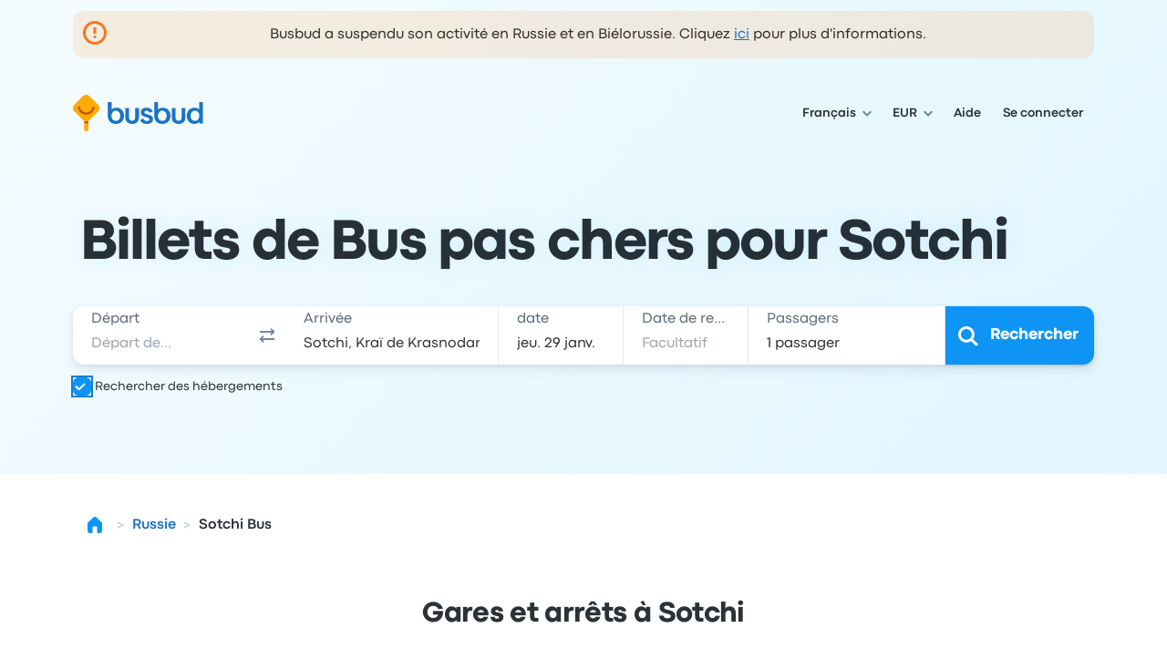

--- FILE ---
content_type: text/html; charset=utf-8
request_url: https://www.busbud.com/fr/bus-sotchi/c/szu201
body_size: 48368
content:
<!DOCTYPE html><html lang="fr"><head><title>Transport à Sotchi | Vérifiez les prix pour Bus - Busbud</title><style>@font-face{font-display:fallback;font-family:CodecPro;font-style:normal;font-weight:400;src:url(https://www.busbud.com/dscl-assets/fonts/codec-pro-regular.woff2) format("woff2"),url(https://www.busbud.com/dscl-assets/fonts/codec-pro-regular.woff) format("woff")}@font-face{font-display:fallback;font-family:CodecPro;font-style:italic;font-weight:400;src:url(https://www.busbud.com/dscl-assets/fonts/codec-pro-italic.woff2) format("woff2"),url(https://www.busbud.com/dscl-assets/fonts/codec-pro-italic.woff) format("woff")}@font-face{font-display:fallback;font-family:CodecPro;font-style:normal;font-weight:500;src:url(https://www.busbud.com/dscl-assets/fonts/codec-pro-bold.woff2) format("woff2"),url(https://www.busbud.com/dscl-assets/fonts/codec-pro-bold.woff) format("woff")}@font-face{font-display:fallback;font-family:CodecPro;font-style:normal;font-weight:600;src:url(https://www.busbud.com/dscl-assets/fonts/codec-pro-extrabold.woff2) format("woff2"),url(https://www.busbud.com/dscl-assets/fonts/codec-pro-extrabold.woff) format("woff")}:root{--col-white-canvas:#fff;--col-white-glass:hsla(0,0%,100%,.5);--col-white-film:hsla(0,0%,100%,.1);--col-black-canvas:#000;--col-black-glass:rgba(0,0,0,.5);--col-black-film:rgba(0,0,0,.1);--col-transparent:hsla(0,0%,100%,0);--col-bg-canvas-prim:#fff;--col-bg-canvas-sec:#f8fafc;--col-bg-canvas-ter:#eff3f6;--col-bg-canvas-prim-inv:#2b3036;--col-bg-canvas-sec-inv:#434d56;--col-bg-canvas-ter-inv:#5c6975;--col-bg-glass-prim:hsla(0,0%,100%,.5);--col-bg-glass-sec:rgba(241,245,249,.5);--col-bg-glass-ter:rgba(222,230,237,.5);--col-bg-glass-prim-inv:rgba(0,7,15,.83);--col-bg-glass-sec-inv:rgba(0,12,26,.74);--col-bg-glass-ter-inv:rgba(0,21,41,.64);--col-bg-film-prim:hsla(0,0%,100%,.1);--col-bg-film-sec:rgba(184,204,224,.1);--col-bg-film-ter:rgba(95,135,165,.1);--col-bg-film-prim-inv:rgba(0,7,15,.83);--col-bg-film-sec-inv:rgba(0,12,26,.74);--col-bg-film-ter-inv:rgba(0,21,41,.64);--col-bg-el-sunken-canvas:#eff3f6;--col-bg-el-sunken-glass:rgba(222,230,237,.5);--col-bg-el-sunken-film:rgba(95,135,165,.1);--col-bg-el-flat-canvas:#fff;--col-bg-el-flat-glass:hsla(0,0%,100%,.5);--col-bg-el-flat-film:hsla(0,0%,100%,.1);--col-bg-el-raised-canvas:#fff;--col-bg-el-raised-glass:hsla(0,0%,100%,.5);--col-bg-el-raised-film:hsla(0,0%,100%,.1);--col-bg-el-floating-canvas:#fff;--col-bg-el-floating-glass:hsla(0,0%,100%,.5);--col-bg-el-floating-film:hsla(0,0%,100%,.1);--col-b-prim:rgba(0,54,102,.11);--col-b-prim-inv:rgba(198,210,220,.5);--col-text-prim:rgba(0,7,15,.83);--col-text-sec:rgba(0,21,41,.64);--col-text-ter:rgba(0,29,56,.53);--col-text-prim-inv:#fff;--col-text-sec-inv:hsla(0,0%,100%,.5);--col-text-ter-inv:rgba(198,210,220,.5);--col-icon-prim:rgba(0,29,56,.53);--col-icon-sec:rgba(0,45,82,.22);--col-icon-prim-inv:#fff;--col-icon-sec-inv:rgba(222,230,237,.5);--col-s-default:rgba(67,77,86,.1);--col-s-inv:rgba(67,77,86,.85);--col-brand-gradient-from:rgba(235,249,255,.5);--col-brand-gradient-to:rgba(194,236,255,.5);--col-brand-gradient-direction:135deg;--col-neutral-100:rgba(95,135,165,.1);--col-neutral-200:rgba(0,54,102,.11);--col-neutral-400:rgba(47,79,106,.5);--col-neutral-500:rgba(0,29,56,.53);--col-neutral-600:rgba(0,21,41,.64);--col-neutral-800:rgba(0,7,15,.83);--col-link-100:rgba(0,157,255,.1);--col-link-200:rgba(0,149,255,.18);--col-link-400:rgba(0,132,240,.77);--col-link-500:rgba(0,122,230,.86);--col-link-600:rgba(0,97,189,.89);--col-link-800:rgba(0,7,15,.83);--col-cta-100:rgba(0,170,255,.12);--col-cta-200:rgba(0,166,255,.2);--col-cta-400:rgba(0,157,255,.82);--col-cta-500:rgba(0,143,245,.95);--col-cta-600:rgba(0,121,214,.95);--col-cta-800:rgba(0,39,82,.95);--col-selected-100:rgba(0,170,255,.12);--col-selected-200:rgba(0,166,255,.2);--col-selected-400:rgba(0,157,255,.82);--col-selected-500:rgba(0,143,245,.95);--col-selected-600:rgba(0,121,214,.95);--col-selected-800:rgba(0,39,82,.95);--col-disabled-100:rgba(95,135,165,.1);--col-disabled-200:rgba(0,54,102,.11);--col-disabled-400:rgba(47,79,106,.5);--col-disabled-500:rgba(0,29,56,.53);--col-disabled-600:rgba(0,21,41,.64);--col-disabled-800:rgba(0,7,15,.83);--col-informative-100:rgba(0,157,255,.1);--col-informative-200:rgba(0,149,255,.18);--col-informative-400:rgba(0,132,240,.77);--col-informative-500:rgba(0,122,230,.86);--col-informative-600:rgba(0,97,189,.89);--col-informative-800:rgba(0,7,15,.83);--col-negative-100:rgba(255,56,96,.1);--col-negative-200:rgba(255,0,51,.12);--col-negative-400:rgba(255,0,38,.6);--col-negative-500:rgba(240,0,32,.73);--col-negative-600:rgba(204,0,24,.82);--col-negative-800:rgba(15,0,1,.82);--col-notice-100:rgba(255,123,0,.12);--col-notice-200:rgba(255,115,0,.2);--col-notice-400:rgba(240,100,0,.85);--col-notice-500:rgba(224,86,0,.95);--col-notice-600:rgba(189,63,0,.95);--col-notice-800:rgba(15,5,0,.83);--col-special-100:rgba(240,160,0,.15);--col-special-200:rgba(240,156,0,.24);--col-special-400:rgba(219,135,0,.86);--col-special-500:rgba(204,119,0,.95);--col-special-600:rgba(179,98,0,.95);--col-special-800:rgba(61,32,0,.95);--col-positive-100:rgba(0,199,36,.13);--col-positive-200:rgba(0,194,42,.21);--col-positive-400:rgba(0,158,40,.78);--col-positive-500:rgba(0,138,37,.85);--col-positive-600:rgba(0,112,32,.87);--col-positive-800:rgba(0,15,5,.84);--col-bad-100:rgba(255,56,96,.1);--col-bad-200:rgba(255,0,51,.12);--col-bad-400:rgba(255,0,38,.6);--col-bad-500:rgba(240,0,32,.73);--col-bad-600:rgba(204,0,24,.82);--col-bad-800:rgba(15,0,1,.82);--col-poor-100:rgba(255,123,0,.12);--col-poor-200:rgba(255,115,0,.2);--col-poor-400:rgba(240,100,0,.85);--col-poor-500:rgba(224,86,0,.95);--col-poor-600:rgba(189,63,0,.95);--col-poor-800:rgba(15,5,0,.83);--col-fair-100:rgba(250,183,0,.2);--col-fair-200:rgba(245,171,0,.31);--col-fair-400:rgba(204,136,0,.95);--col-fair-500:rgba(179,113,0,.95);--col-fair-600:rgba(153,97,0,.95);--col-fair-800:rgba(15,9,0,.83);--col-good-100:rgba(0,199,36,.13);--col-good-200:rgba(0,194,42,.21);--col-good-400:rgba(0,158,40,.78);--col-good-500:rgba(0,138,37,.85);--col-good-600:rgba(0,112,32,.87);--col-good-800:rgba(0,15,5,.84);--col-blue-100:rgba(0,157,255,.1);--col-blue-200:rgba(0,149,255,.18);--col-blue-400:rgba(0,132,240,.77);--col-blue-500:rgba(0,122,230,.86);--col-blue-600:rgba(0,97,189,.89);--col-blue-800:rgba(0,7,15,.83);--col-green-100:rgba(0,199,36,.13);--col-green-200:rgba(0,194,42,.21);--col-green-400:rgba(0,158,40,.78);--col-green-500:rgba(0,138,37,.85);--col-green-600:rgba(0,112,32,.87);--col-green-800:rgba(0,15,5,.84);--col-yellow-100:rgba(250,183,0,.2);--col-yellow-200:rgba(245,171,0,.31);--col-yellow-400:rgba(204,136,0,.95);--col-yellow-500:rgba(179,113,0,.95);--col-yellow-600:rgba(153,97,0,.95);--col-yellow-800:rgba(15,9,0,.83);--col-orange-100:rgba(255,123,0,.12);--col-orange-200:rgba(255,115,0,.2);--col-orange-400:rgba(240,100,0,.85);--col-orange-500:rgba(224,86,0,.95);--col-orange-600:rgba(189,63,0,.95);--col-orange-800:rgba(15,5,0,.83);--col-red-100:rgba(255,56,96,.1);--col-red-200:rgba(255,0,51,.12);--col-red-400:rgba(255,0,38,.6);--col-red-500:rgba(240,0,32,.73);--col-red-600:rgba(204,0,24,.82);--col-red-800:rgba(15,0,1,.82);--col-teal-100:rgba(0,194,171,.13);--col-teal-200:rgba(0,179,158,.2);--col-teal-400:rgba(0,158,145,.83);--col-teal-500:rgba(0,133,124,.85);--col-teal-600:rgba(0,107,102,.87);--col-teal-800:rgba(0,15,15,.84);--col-purple-100:rgba(137,107,255,.1);--col-purple-200:rgba(60,0,255,.1);--col-purple-400:rgba(79,20,255,.5);--col-purple-500:rgba(64,0,240,.56);--col-purple-600:rgba(61,0,214,.65);--col-purple-800:rgba(4,0,15,.82);--col-coral-100:rgba(255,96,56,.1);--col-coral-200:rgba(255,51,0,.14);--col-coral-400:rgba(240,36,0,.64);--col-coral-500:rgba(230,31,0,.76);--col-coral-600:rgba(199,23,0,.84);--col-coral-800:rgba(15,1,0,.82);--col-pink-100:rgba(255,56,175,.1);--col-pink-200:rgba(255,0,149,.12);--col-pink-400:rgba(224,0,123,.56);--col-pink-500:rgba(204,0,109,.67);--col-pink-600:rgba(184,0,95,.76);--col-pink-800:rgba(15,0,8,.82);--col-magenta-100:rgba(225,56,255,.1);--col-magenta-200:rgba(221,0,255,.12);--col-magenta-400:rgba(210,0,230,.58);--col-magenta-500:rgba(186,0,199,.69);--col-magenta-600:rgba(155,0,163,.75);--col-magenta-800:rgba(15,0,15,.82);--col-indigo-100:rgba(56,116,255,.1);--col-indigo-200:rgba(0,85,255,.14);--col-indigo-400:rgba(0,72,255,.56);--col-indigo-500:rgba(0,65,245,.67);--col-indigo-600:rgba(0,54,214,.74);--col-indigo-800:rgba(0,3,15,.82);--col-grass-100:rgba(119,199,0,.16);--col-grass-200:rgba(119,199,0,.26);--col-grass-400:rgba(81,148,0,.79);--col-grass-500:rgba(71,133,0,.85);--col-grass-600:rgba(55,107,0,.87);--col-grass-800:rgba(4,10,0,.85);--col-bus-100:rgba(95,135,165,.1);--col-bus-200:rgba(0,149,255,.18);--col-bus-400:rgba(0,132,240,.77);--col-bus-500:rgba(0,122,230,.86);--col-bus-600:rgba(0,97,189,.89);--col-bus-800:rgba(0,7,15,.83);--col-train-100:rgba(55,144,74,.1);--col-train-200:rgba(0,194,42,.21);--col-train-400:rgba(0,158,40,.78);--col-train-500:rgba(0,138,37,.85);--col-train-600:rgba(0,112,32,.87);--col-train-800:rgba(0,15,5,.84);--col-carpool-100:rgba(165,125,95,.1);--col-carpool-200:rgba(255,115,0,.2);--col-carpool-400:rgba(240,100,0,.85);--col-carpool-500:rgba(224,86,0,.95);--col-carpool-600:rgba(189,63,0,.95);--col-carpool-800:rgba(15,5,0,.83);--col-ferry-100:rgba(95,115,165,.1);--col-ferry-200:rgba(0,85,255,.14);--col-ferry-400:rgba(0,72,255,.56);--col-ferry-500:rgba(0,65,245,.67);--col-ferry-600:rgba(0,54,214,.74);--col-ferry-800:rgba(0,3,15,.82);--col-shuttle-100:rgba(55,144,134,.1);--col-shuttle-200:rgba(0,179,158,.2);--col-shuttle-400:rgba(0,158,145,.83);--col-shuttle-500:rgba(0,133,124,.85);--col-shuttle-600:rgba(0,107,102,.87);--col-shuttle-800:rgba(0,15,15,.84);--col-plane-100:rgba(95,135,165,.1);--col-plane-200:rgba(0,54,102,.11);--col-plane-400:rgba(47,79,106,.5);--col-plane-500:rgba(0,29,56,.53);--col-plane-600:rgba(0,21,41,.64);--col-plane-800:rgba(0,7,15,.83);--col-brand-prim-100:rgba(0,170,255,.12);--col-brand-prim-200:rgba(0,166,255,.2);--col-brand-prim-400:rgba(0,157,255,.82);--col-brand-prim-500:rgba(0,143,245,.95);--col-brand-prim-600:rgba(0,121,214,.95);--col-brand-prim-800:rgba(0,39,82,.95);--col-brand-sec-100:rgba(245,94,0,.11);--col-brand-sec-200:rgba(250,96,0,.18);--col-brand-sec-400:rgba(250,87,0,.73);--col-brand-sec-500:rgba(240,80,0,.88);--col-brand-sec-600:rgba(214,68,0,.95);--col-brand-sec-800:rgba(77,18,0,.95);--col-insurance-100:rgba(0,194,171,.13);--col-insurance-200:rgba(0,179,158,.2);--col-insurance-400:rgba(0,158,145,.83);--col-insurance-500:rgba(0,133,124,.85);--col-insurance-600:rgba(0,107,102,.87);--col-insurance-800:rgba(0,15,15,.84);--col-loyalty-100:rgba(0,199,36,.13);--col-loyalty-200:rgba(0,194,42,.21);--col-loyalty-400:rgba(0,158,40,.78);--col-loyalty-500:rgba(0,138,37,.85);--col-loyalty-600:rgba(0,112,32,.87);--col-loyalty-800:rgba(0,15,5,.84);--d-0:0rem;--d-100:0.5rem;--d-150:0.75rem;--d-200:1rem;--d-250:1.25rem;--d-300:1.5rem;--d-350:1.75rem;--d-400:2rem;--d-450:2.25rem;--d-500:2.5rem;--d-550:2.75rem;--d-600:3rem;--d-700:3.5rem;--d-800:4rem;--d-900:4.5rem;--d-1000:5rem;--d-1100:5.5rem;--d-1200:6rem;--d-1400:7rem;--d-scale:0.5rem;--d-006:0.03125rem;--d-012:0.0625rem;--d-025:0.125rem;--d-050:0.25rem;--d-075:0.375rem;--d-golden:61.8%;--ff-system:ui-sans-serif,system-ui,sans-serif,"Apple Color Emoji","Segoe UI Emoji","Segoe UI Symbol","Noto Color Emoji";--ff-brand:CodecPro;--ff-display:CodecPro;--fs-rem:1rem;--fs-56:0.5625rem;--fs-62:0.625rem;--fs-75:0.75rem;--fs-87:0.875rem;--fs-100:1rem;--fs-112:1.125rem;--fs-125:1.25rem;--fs-150:1.5rem;--fs-175:1.75rem;--fs-200:2rem;--fs-225:2.25rem;--fs-250:2.5rem;--fs-275:2.75rem;--fs-300:3rem;--fs-350:3.5rem;--fs-400:4rem;--fs-450:4.5rem;--fs-500:5rem;--fs-600:6rem;--fs-base:0.01rem;--fw-normal:400;--fw-bold:500;--fw-bolder:600;--ls-tighter:-0.03em;--ls-tight:-0.02em;--ls-normal:0em;--ls-wide:0.04em;--ls-wider:0.08em;--lh-reset:1;--lh-75:0.75rem;--lh-100:1rem;--lh-125:1.25rem;--lh-150:1.5rem;--lh-175:1.75rem;--lh-200:2rem;--lh-225:2.25rem;--lh-275:2.75rem;--lh-300:3rem;--lh-350:3.5rem;--lh-400:4rem;--lh-450:4.5rem;--lh-500:5rem;--lh-600:6rem;--s-xs:0 0.0625rem 0.0625rem 0 rgba(67,77,86,.1),0 0.0625rem 0.125rem 0 rgba(67,77,86,.1);--s-sm:0 0.0625rem 0.0625rem 0 rgba(67,77,86,.1),0 0.125rem 0.25rem 0 rgba(67,77,86,.1);--s-md:0 0.0625rem 0.25rem 0 rgba(67,77,86,.1),0 0.375rem 0.75rem 0 rgba(67,77,86,.1);--s-lg:0 0.0625rem 0.25rem 0 rgba(67,77,86,.1),0 0.75rem 1rem 0 rgba(67,77,86,.1);--s-b-xs:0 0 0 0.0625rem rgba(95,135,165,.1),0 0.0625rem 0.0625rem 0 rgba(67,77,86,.1),0 0.0625rem 0.125rem 0 rgba(67,77,86,.1);--s-b-sm:0 0 0 0.0625rem rgba(95,135,165,.1),0 0.0625rem 0.0625rem 0 rgba(67,77,86,.1),0 0.125rem 0.25rem 0 rgba(67,77,86,.1);--s-b-md:0 0 0 0.0625rem rgba(95,135,165,.1),0 0.0625rem 0.25rem 0 rgba(67,77,86,.1),0 0.375rem 0.75rem 0 rgba(67,77,86,.1);--s-b-lg:0 0 0 0.0625rem rgba(95,135,165,.1),0 0.0625rem 0.25rem 0 rgba(67,77,86,.1),0 0.75rem 1rem 0 rgba(67,77,86,.1);--s-inv-xs:0 0.0625rem 0.0625rem 0 rgba(67,77,86,.85),0 0.0625rem 0.125rem 0 rgba(67,77,86,.85);--s-inv-sm:0 0.0625rem 0.0625rem 0 rgba(67,77,86,.85),0 0.125rem 0.25rem 0 rgba(67,77,86,.85);--s-inv-md:0 0.0625rem 0.25rem 0 rgba(67,77,86,.85),0 0.375rem 0.75rem 0 rgba(67,77,86,.85);--s-inv-lg:0 0.0625rem 0.25rem 0 rgba(67,77,86,.85),0 0.75rem 1rem 0 rgba(67,77,86,.85);--s-inv-b-xs:0 0 0 0.0625rem rgba(0,45,82,.22),0 0.0625rem 0.0625rem 0 rgba(67,77,86,.85),0 0.0625rem 0.125rem 0 rgba(67,77,86,.85);--s-inv-b-sm:0 0 0 0.0625rem rgba(0,45,82,.22),0 0.0625rem 0.0625rem 0 rgba(67,77,86,.85),0 0.125rem 0.25rem 0 rgba(67,77,86,.85);--s-inv-b-md:0 0 0 0.0625rem rgba(0,45,82,.22),0 0.0625rem 0.25rem 0 rgba(67,77,86,.85),0 0.375rem 0.75rem 0 rgba(67,77,86,.85);--s-inv-b-lg:0 0 0 0.0625rem rgba(0,45,82,.22),0 0.0625rem 0.25rem 0 rgba(67,77,86,.85),0 0.75rem 1rem 0 rgba(67,77,86,.85);--s-el-sunken:0 0 0 0 hsla(0,0%,100%,0);--s-el-flat:0 0 0 0.0625rem rgba(95,135,165,.1),0 0.0625rem 0.0625rem 0 rgba(67,77,86,.1),0 0.0625rem 0.125rem 0 rgba(67,77,86,.1);--s-el-raised:0 0 0 0.0625rem rgba(95,135,165,.1),0 0.0625rem 0.0625rem 0 rgba(67,77,86,.1),0 0.125rem 0.25rem 0 rgba(67,77,86,.1);--s-el-floating:0 0 0 0.0625rem rgba(95,135,165,.1),0 0.0625rem 0.25rem 0 rgba(67,77,86,.1),0 0.75rem 1rem 0 rgba(67,77,86,.1);--s-none:none;--bw-hairline:0.03125rem;--bw-sm:0.0625rem;--bw-md:0.125rem;--bw-lg:0.25rem;--o-0:0;--o-10:0.1;--o-20:0.2;--o-50:0.5;--o-70:0.7;--o-85:0.85;--o-95:0.95;--o-100:1;--r-none:0rem;--r-xs:0.375rem;--r-sm:0.5rem;--r-md:0.75rem;--r-lg:1.5rem;--r-xl:2.5rem;--r-pill:62.4375rem;--r-circle:50%;--blur-sm:0.25rem;--blur-md:0.5rem;--blur-lg:1rem;--header-gradient:linear-gradient(135deg,rgba(235,249,255,.5),rgba(194,236,255,.5));--page-gradient:linear-gradient(135deg,rgba(235,249,255,.5),rgba(194,236,255,.5))}
.-rotate-180,.-translate-x-1\/2,.-translate-x-\[46\%\],.-translate-x-\[8px\],.-translate-y-1\/2,.-translate-y-\[67\%\],.-translate-y-full,.active\:translate-y-006,.group-\[\.open\]\:translate-x-0,.group-aria-expanded\/button\:rotate-180,.hover\:-translate-y-006,.hover\:scale-105,.hover\:scale-110,.open,.peer-\[\:not\(\:checked\)\]\:scale-0,.peer-checked\:before\:translate-x-200:before,.rotate-180,.rotate-45,.scale-90,.sm\:-rotate-45,.transform,.translate-x-\[--_t\],.translate-x-full,.translate-y-\[--_t\],.translate-y-\[5px\],.translate-y-full{--tw-translate-x:0;--tw-translate-y:0;--tw-rotate:0;--tw-skew-x:0;--tw-skew-y:0;--tw-scale-x:1;--tw-scale-y:1}.from-color-bg-canvas-primary,.to-color-bg-canvas-primary,.via-color-brand-gradient-to{--tw-gradient-from-position: ;--tw-gradient-via-position: ;--tw-gradient-to-position: }.tabular-nums{--tw-ordinal: ;--tw-slashed-zero: ;--tw-numeric-figure: ;--tw-numeric-spacing: ;--tw-numeric-fraction: }.\[\&\:not\(\:focus-visible\)\]\:active\:shadow-none:not(:focus-visible),.active\:shadow-elevation-flat,.group-\[\.open\]\:shadow-lg,.group-hover\/button\:\[\&\:not\(\:active\)\]\:shadow-elevation-raised:not(:active),.group-hover\/button\:\[\&\:not\(\:active\)\]\:shadow-sm:not(:active),.hover\:shadow-elevation-raised,.hover\:shadow-sm,.lg\:shadow-md,.max-lg\:shadow-md,.max-sm\:shadow-md,.shadow-border-sm,.shadow-border-xs,.shadow-elevation-flat,.shadow-elevation-floating,.shadow-elevation-raised,.shadow-elevation-sunken,.shadow-lg,.shadow-md,.shadow-none,.shadow-sm,.shadow-xs,.sm\:max-lg\:shadow-md{--tw-ring-offset-shadow:0 0 #0000;--tw-ring-shadow:0 0 #0000;--tw-shadow:0 0 #0000;--tw-shadow-colored:0 0 #0000}.focus-visible\:before\:ring:before,.focus-visible\:ring,.focus-visible\:ring-4,.group-\[\[aria-multiselectable\=true\]\]\:hover\:ring-4,.peer-focus-visible\:ring,.ring,.ring-\[16px\],.ring-inset,[data-focused],a{--tw-ring-inset: ;--tw-ring-offset-width:0px;--tw-ring-offset-color:#fff;--tw-ring-color:rgba(147,197,253,.5);--tw-ring-offset-shadow:0 0 #0000;--tw-ring-shadow:0 0 #0000;--tw-shadow:0 0 #0000;--tw-shadow-colored:0 0 #0000}.has-\[\:focus-visible\]\:ring:has(:focus-visible){--tw-ring-inset: ;--tw-ring-offset-width:0px;--tw-ring-offset-color:#fff;--tw-ring-color:rgba(147,197,253,.5);--tw-ring-offset-shadow:0 0 #0000;--tw-ring-shadow:0 0 #0000;--tw-shadow:0 0 #0000;--tw-shadow-colored:0 0 #0000}.drop-shadow,.filter,.grayscale{--tw-blur: ;--tw-brightness: ;--tw-contrast: ;--tw-grayscale: ;--tw-hue-rotate: ;--tw-invert: ;--tw-saturate: ;--tw-sepia: ;--tw-drop-shadow: }.backdrop-blur-lg,.backdrop-blur-md,.backdrop-filter,.hover\:backdrop-blur-lg{--tw-backdrop-blur: ;--tw-backdrop-brightness: ;--tw-backdrop-contrast: ;--tw-backdrop-grayscale: ;--tw-backdrop-hue-rotate: ;--tw-backdrop-invert: ;--tw-backdrop-opacity: ;--tw-backdrop-saturate: ;--tw-backdrop-sepia: }/*
! tailwindcss v3.4.19 | MIT License | https://tailwindcss.com
*/*,:after,:before{border:0 solid;box-sizing:border-box}:after,:before{--tw-content:""}:host,html{line-height:1.5;-webkit-text-size-adjust:100%;font-family:ui-sans-serif,system-ui,sans-serif,Apple Color Emoji,Segoe UI Emoji,Segoe UI Symbol,Noto Color Emoji;font-feature-settings:normal;font-variation-settings:normal;-moz-tab-size:4;-o-tab-size:4;tab-size:4;-webkit-tap-highlight-color:transparent}body{line-height:inherit;margin:0}hr{border-top-width:1px;color:inherit;height:0}abbr:where([title]){-webkit-text-decoration:underline dotted;text-decoration:underline dotted}h1,h2,h3,h4,h5,h6{font-size:inherit;font-weight:inherit}a{color:inherit;text-decoration:inherit}b,strong{font-weight:bolder}code,kbd,pre,samp{font-family:ui-monospace,SFMono-Regular,Menlo,Monaco,Consolas,Liberation Mono,Courier New,monospace;font-feature-settings:normal;font-size:1em;font-variation-settings:normal}small{font-size:80%}sub,sup{font-size:75%;line-height:0;position:relative;vertical-align:baseline}sub{bottom:-.25em}sup{top:-.5em}table{border-collapse:collapse;border-color:inherit;text-indent:0}button,input,optgroup,select,textarea{color:inherit;font-family:inherit;font-feature-settings:inherit;font-size:100%;font-variation-settings:inherit;font-weight:inherit;letter-spacing:inherit;line-height:inherit;margin:0;padding:0}button,select{text-transform:none}button,input:where([type=button]),input:where([type=reset]),input:where([type=submit]){-webkit-appearance:button;background-color:transparent;background-image:none}:-moz-focusring{outline:auto}:-moz-ui-invalid{box-shadow:none}progress{vertical-align:baseline}::-webkit-inner-spin-button,::-webkit-outer-spin-button{height:auto}[type=search]{-webkit-appearance:textfield;outline-offset:-2px}::-webkit-search-decoration{-webkit-appearance:none}::-webkit-file-upload-button{-webkit-appearance:button;font:inherit}summary{display:list-item}blockquote,dd,dl,figure,h1,h2,h3,h4,h5,h6,hr,p,pre{margin:0}fieldset{margin:0}fieldset,legend{padding:0}menu,ol,ul{list-style:none;margin:0;padding:0}dialog{padding:0}textarea{resize:vertical}input::-moz-placeholder,textarea::-moz-placeholder{color:#9ca3af;opacity:1}input::placeholder,textarea::placeholder{color:#9ca3af;opacity:1}[role=button],button{cursor:pointer}:disabled{cursor:default}audio,canvas,embed,iframe,img,object,svg,video{display:block;vertical-align:middle}img,video{height:auto;max-width:100%}[hidden]:where(:not([hidden=until-found])){display:none}:host,html{background-color:var(--col-bg-canvas-prim);color:var(--col-text-prim);font-family:var(--ff-brand),var(--ff-system);-webkit-font-smoothing:antialiased;-moz-osx-font-smoothing:grayscale}body:has(dialog[data-scroll-lock][open]){overflow:hidden}.\!container{width:100%!important}.container{width:100%}@media (min-width:0px){.\!container{max-width:0!important}.container{max-width:0}}@media (min-width:600px){.\!container{max-width:600px!important}.container{max-width:600px}}@media (min-width:768px){.\!container{max-width:768px!important}.container{max-width:768px}}@media (min-width:992px){.\!container{max-width:992px!important}.container{max-width:992px}}@media (min-width:1200px){.\!container{max-width:1200px!important}.container{max-width:1200px}}.hz-field__content:focus-within~.hz-field__icon{color:var(--col-brand-prim-400)}.hz-field--invalid .hz-field__content:focus-within~.hz-field__icon{color:var(--col-brand-prim-400)}.hz-field:where(:not(.no-background-rest)) .hz-field__content:before{background-color:var(--col-bg-glass-ter);box-shadow:0 0 0 var(--bw-sm) var(--col-bg-glass-ter)}.hz-field__container:hover .hz-field__content:before{background-color:var(--col-bg-glass-prim);box-shadow:0 0 0 var(--bw-sm) var(--col-b-prim),0 0 0 var(--bw-lg) var(--col-b-prim),inset 0 var(--bw-lg) .25rem -.188rem var(--col-b-prim)}.hz-field__container:is(:active,:focus-within) .hz-field__content:before{background-color:var(--col-bg-canvas-prim);box-shadow:0 0 0 var(--bw-sm) var(--col-brand-prim-400),0 0 0 var(--bw-lg) var(--col-brand-prim-200),inset 0 .25rem .25rem -.188rem var(--col-b-prim)}.hz-field--invalid .hz-field__content:before{background-color:var(--col-negative-100);box-shadow:0 0 0 var(--bw-md) var(--col-negative-400)}.hz-field--invalid .hz-field__container:is(:hover,:active,:focus-within) .hz-field__content:before{box-shadow:0 0 0 var(--bw-sm) var(--col-negative-400),0 0 0 var(--bw-lg) var(--col-negative-200),inset 0 var(--bw-lg) .25rem -.188rem var(--col-b-prim)}.hz-field--disabled .hz-field__content:before{background-color:var(--col-disabled-100)!important;box-shadow:0 0 0 var(--bw-sm) var(--col-disabled-200)!important}.hz-field__control{padding-bottom:var(--hz-field-control-padding-bottom);padding-top:var(--hz-field-control-padding-top)}.hz-field__control::-moz-placeholder{color:var(--col-text-ter)}.hz-field--select .hz-field__control:has(option[value=""]:checked),.hz-field__control::placeholder{color:var(--col-text-ter)}.hz-field--disabled .hz-field__control::-moz-placeholder{color:var(--col-disabled-200)}.hz-field--disabled .hz-field__control::placeholder,.hz-field--disabled.hz-field--select .hz-field__control:has(option[value=""]:checked){color:var(--col-disabled-200)}.hz-field--invalid .hz-field__control::-moz-placeholder{color:var(--col-negative-400)}.hz-field--invalid .hz-field__control::placeholder,.hz-field--invalid.hz-field--select .hz-field__control:has(option[value=""]:checked){color:var(--col-negative-400)}.hz-field--size-xs .hz-field__control{--hz-field-control-padding-top:.5rem;--hz-field-control-padding-bottom:.5rem;--hz-field-control-line-height:var(--lh-100)}.hz-field--size-sm .hz-field__control{--hz-field-control-padding-top:1.53125rem;--hz-field-control-padding-bottom:.46875rem;--hz-field-control-line-height:var(--lh-100)}.hz-field--size-md .hz-field__control{--hz-field-control-padding-top:1.6875rem;--hz-field-control-padding-bottom:.5625rem;--hz-field-control-line-height:var(--lh-125)}.hz-field__control:focus~.hz-field__label{color:var(--col-brand-prim-600)}.hz-field__control:is(:focus,:not(:-moz-placeholder-shown),:not([placeholder=" "]))~.hz-field__label{font-size:var(--fs-75);font-weight:var(--fw-bold);line-height:var(--lh-100)}.hz-field__control:is(:focus,:not(:-moz-placeholder),:not([placeholder=" "]))~.hz-field__label{font-size:var(--fs-75);font-weight:var(--fw-bold);line-height:var(--lh-100)}.hz-field__control:is(:focus,:not(:placeholder-shown),:not([placeholder=" "]))~.hz-field__label{font-size:var(--fs-75);font-weight:var(--fw-bold);line-height:var(--lh-100)}.hz-field--size-sm .hz-field__control:is(:not(:focus),:-moz-placeholder-shown,[placeholder=" "])~.hz-field__label{transform:translateY(.875rem)}.hz-field--size-sm .hz-field__control:is(:not(:focus),:-moz-placeholder,[placeholder=" "])~.hz-field__label{transform:translateY(.875rem)}.hz-field--size-sm .hz-field__control:is(:not(:focus),:placeholder-shown,[placeholder=" "])~.hz-field__label{transform:translateY(.875rem)}.hz-field--size-sm .hz-field__control:is(:focus,:not(:-moz-placeholder-shown),:not([placeholder=" "]))~.hz-field__label{transform:translateY(.46875rem)}.hz-field--size-sm .hz-field__control:is(:focus,:not(:-moz-placeholder),:not([placeholder=" "]))~.hz-field__label{transform:translateY(.46875rem)}.hz-field--size-sm .hz-field__control:is(:focus,:not(:placeholder-shown),:not([placeholder=" "]))~.hz-field__label{transform:translateY(.46875rem)}.hz-field--textarea.hz-field--size-sm .hz-field__control:is(:not(:focus),:-moz-placeholder-shown,[placeholder=" "])~.hz-field__label{transform:translateY(.5rem)}.hz-field--textarea.hz-field--size-sm .hz-field__control:is(:not(:focus),:-moz-placeholder,[placeholder=" "])~.hz-field__label{transform:translateY(.5rem)}.hz-field--textarea.hz-field--size-sm .hz-field__control:is(:not(:focus),:placeholder-shown,[placeholder=" "])~.hz-field__label{transform:translateY(.5rem)}.hz-field--textarea.hz-field--size-sm .hz-field__control:is(:focus,:not(:-moz-placeholder-shown),:not([placeholder=" "]))~.hz-field__label{transform:translateY(.46875rem)}.hz-field--textarea.hz-field--size-sm .hz-field__control:is(:focus,:not(:-moz-placeholder),:not([placeholder=" "]))~.hz-field__label{transform:translateY(.46875rem)}.hz-field--textarea.hz-field--size-sm .hz-field__control:is(:focus,:not(:placeholder-shown),:not([placeholder=" "]))~.hz-field__label{transform:translateY(.46875rem)}.hz-field--size-md .hz-field__control:is(:not(:focus),:-moz-placeholder-shown,[placeholder=" "])~.hz-field__label{transform:translateY(1.125rem)}.hz-field--size-md .hz-field__control:is(:not(:focus),:-moz-placeholder,[placeholder=" "])~.hz-field__label{transform:translateY(1.125rem)}.hz-field--size-md .hz-field__control:is(:not(:focus),:placeholder-shown,[placeholder=" "])~.hz-field__label{transform:translateY(1.125rem)}.hz-field--size-md .hz-field__control:is(:focus,:not(:-moz-placeholder-shown),:not([placeholder=" "]))~.hz-field__label{transform:translateY(.5625rem)}.hz-field--size-md .hz-field__control:is(:focus,:not(:-moz-placeholder),:not([placeholder=" "]))~.hz-field__label{transform:translateY(.5625rem)}.hz-field--size-md .hz-field__control:is(:focus,:not(:placeholder-shown),:not([placeholder=" "]))~.hz-field__label{transform:translateY(.5625rem)}.hz-field--textarea.hz-field--size-md .hz-field__control:is(:not(:focus),:-moz-placeholder-shown,[placeholder=" "])~.hz-field__label{transform:translateY(.625rem)}.hz-field--textarea.hz-field--size-md .hz-field__control:is(:not(:focus),:-moz-placeholder,[placeholder=" "])~.hz-field__label{transform:translateY(.625rem)}.hz-field--textarea.hz-field--size-md .hz-field__control:is(:not(:focus),:placeholder-shown,[placeholder=" "])~.hz-field__label{transform:translateY(.625rem)}.hz-field--textarea.hz-field--size-md .hz-field__control:is(:focus,:not(:-moz-placeholder-shown),:not([placeholder=" "]))~.hz-field__label{transform:translateY(.5625rem)}.hz-field--textarea.hz-field--size-md .hz-field__control:is(:focus,:not(:-moz-placeholder),:not([placeholder=" "]))~.hz-field__label{transform:translateY(.5625rem)}.hz-field--textarea.hz-field--size-md .hz-field__control:is(:focus,:not(:placeholder-shown),:not([placeholder=" "]))~.hz-field__label{transform:translateY(.5625rem)}.hz-field--invalid .hz-field__control:focus~.hz-field__label{color:var(--col-negative-600)}.hz-field--invalid .hz-field__content:focus-within~.hz-field__icon{color:var(--col-negative-500)}@keyframes linear-progress-bar1{0%{transform:translate(-35%) scaleX(.35)}60%{transform:translate(100%) scaleX(.9)}to{transform:translate(100%) scaleX(.9)}}@keyframes linear-progress-bar2{0%{transform:translate(-200%) scaleX(2)}60%{transform:translate(107%) scaleX(.01)}to{transform:translate(107%) scaleX(.01)}}.hz-textarea-control.hz-field__control{margin-top:var(--hz-field-control-padding-top);padding-top:var(--d-0)}.hz-textarea-control{min-height:calc(var(--hz-field-control-line-height)*var(--textarea-rows) + var(--hz-field-control-padding-bottom));field-sizing:content;resize:none}.sr-only{height:1px;margin:-1px;overflow:hidden;padding:0;position:absolute;width:1px;clip:rect(0,0,0,0);border-width:0;white-space:nowrap}.pointer-events-none{pointer-events:none}.pointer-events-auto{pointer-events:auto}.\!visible{visibility:visible!important}.visible{visibility:visible}.invisible{visibility:hidden}.collapse{visibility:collapse}.static{position:static}.fixed{position:fixed}.absolute{position:absolute}.relative{position:relative}.sticky{position:sticky}.inset-0{inset:var(--d-0)}.inset-x-0{left:var(--d-0);right:var(--d-0)}.inset-x-\[--_p\]{left:var(--_p);right:var(--_p)}.inset-y-0{bottom:var(--d-0);top:var(--d-0)}.inset-y-\[--_p\]{bottom:var(--_p);top:var(--_p)}.-bottom-050{bottom:calc(var(--d-050)*-1)}.-bottom-300{bottom:calc(var(--d-300)*-1)}.-bottom-\[calc\(theme\(spacing\.075\)\/2\)\]{bottom:calc(var(--d-075)/2*-1)}.-right-100{right:calc(var(--d-100)*-1)}.-top-050{top:calc(var(--d-050)*-1)}.-top-100{top:calc(var(--d-100)*-1)}.bottom-0{bottom:var(--d-0)}.bottom-100{bottom:var(--d-100)}.bottom-150{bottom:var(--d-150)}.bottom-400{bottom:var(--d-400)}.left-0{left:var(--d-0)}.left-1\/2{left:50%}.left-100{left:var(--d-100)}.left-150{left:var(--d-150)}.left-\[--_p\]{left:var(--_p)}.right-0{right:var(--d-0)}.right-150{right:var(--d-150)}.right-200{right:var(--d-200)}.start-025{inset-inline-start:var(--d-025)}.start-050{inset-inline-start:var(--d-050)}.start-100{inset-inline-start:var(--d-100)}.start-150{inset-inline-start:var(--d-150)}.top-0{top:var(--d-0)}.top-025{top:var(--d-025)}.top-050{top:var(--d-050)}.top-1\/2{top:50%}.top-100{top:var(--d-100)}.top-150{top:var(--d-150)}.top-\[--_p\]{top:var(--_p)}.top-\[-3px\]{top:-3px}.top-auto{top:auto}.isolate{isolation:isolate}.-z-10{z-index:-10}.z-0{z-index:0}.z-10{z-index:10}.z-20{z-index:20}.z-50{z-index:50}.z-\[10000\]{z-index:10000}.z-\[1200\]{z-index:1200}.z-\[1300\]{z-index:1300}.z-\[1\]{z-index:1}.z-\[2\]{z-index:2}.z-\[3\]{z-index:3}.z-\[4\]{z-index:4}.order-1{order:1}.order-first{order:-9999}.col-span-1{grid-column:span 1/span 1}.col-span-10{grid-column:span 10/span 10}.col-span-12{grid-column:span 12/span 12}.col-span-2{grid-column:span 2/span 2}.col-span-24{grid-column:span 24/span 24}.col-span-3{grid-column:span 3/span 3}.col-span-4{grid-column:span 4/span 4}.col-span-5{grid-column:span 5/span 5}.col-span-6{grid-column:span 6/span 6}.col-span-full{grid-column:1/-1}.col-start-1{grid-column-start:1}.col-start-2{grid-column-start:2}.col-start-\[-1\]{grid-column-start:-1}.col-end-13{grid-column-end:13}.col-end-24{grid-column-end:24}.col-end-25{grid-column-end:25}.row-span-1{grid-row:span 1/span 1}.row-span-2{grid-row:span 2/span 2}.row-start-1{grid-row-start:1}.row-start-2{grid-row-start:2}.m-0{margin:var(--d-0)}.m-012{margin:var(--d-012)}.m-300{margin:var(--d-300)}.m-\[revert\]{margin:revert}.mx-100{margin-left:var(--d-100);margin-right:var(--d-100)}.mx-150{margin-left:var(--d-150);margin-right:var(--d-150)}.mx-200{margin-left:var(--d-200);margin-right:var(--d-200)}.mx-350{margin-left:var(--d-350);margin-right:var(--d-350)}.mx-400{margin-left:var(--d-400);margin-right:var(--d-400)}.mx-auto{margin-left:auto;margin-right:auto}.my-050{margin-bottom:var(--d-050);margin-top:var(--d-050)}.my-075{margin-bottom:var(--d-075);margin-top:var(--d-075)}.my-100{margin-bottom:var(--d-100);margin-top:var(--d-100)}.my-150{margin-bottom:var(--d-150);margin-top:var(--d-150)}.my-200{margin-bottom:var(--d-200);margin-top:var(--d-200)}.-mb-075{margin-bottom:calc(var(--d-075)*-1)}.-mb-600{margin-bottom:calc(var(--d-600)*-1)}.-me-050{margin-inline-end:calc(var(--d-050)*-1)}.-ml-050{margin-left:calc(var(--d-050)*-1)}.-ml-075{margin-left:calc(var(--d-075)*-1)}.-ml-150{margin-left:calc(var(--d-150)*-1)}.-ml-\[100px\]{margin-left:-100px}.-mr-100{margin-right:calc(var(--d-100)*-1)}.-mt-012{margin-top:calc(var(--d-012)*-1)}.-mt-075{margin-top:calc(var(--d-075)*-1)}.-mt-1000{margin-top:calc(var(--d-1000)*-1)}.-mt-1200{margin-top:calc(var(--d-1200)*-1)}.-mt-300{margin-top:calc(var(--d-300)*-1)}.-mt-500{margin-top:calc(var(--d-500)*-1)}.mb-0{margin-bottom:var(--d-0)}.mb-100{margin-bottom:var(--d-100)}.mb-150{margin-bottom:var(--d-150)}.mb-200{margin-bottom:var(--d-200)}.mb-250{margin-bottom:var(--d-250)}.mb-300{margin-bottom:var(--d-300)}.mb-400{margin-bottom:var(--d-400)}.mb-500{margin-bottom:var(--d-500)}.mb-600{margin-bottom:var(--d-600)}.mb-\[1px\]{margin-bottom:1px}.me-050{margin-inline-end:var(--d-050)}.ml-025{margin-left:var(--d-025)}.ml-050{margin-left:var(--d-050)}.ml-100{margin-left:var(--d-100)}.ml-200{margin-left:var(--d-200)}.ml-400{margin-left:var(--d-400)}.ml-auto{margin-left:auto}.mr-025{margin-right:var(--d-025)}.mr-050{margin-right:var(--d-050)}.mr-100{margin-right:var(--d-100)}.mr-150{margin-right:var(--d-150)}.mr-200{margin-right:var(--d-200)}.ms-150{margin-inline-start:var(--d-150)}.ms-200{margin-inline-start:var(--d-200)}.ms-auto{margin-inline-start:auto}.mt-025{margin-top:var(--d-025)}.mt-050{margin-top:var(--d-050)}.mt-075{margin-top:var(--d-075)}.mt-100{margin-top:var(--d-100)}.mt-150{margin-top:var(--d-150)}.mt-200{margin-top:var(--d-200)}.mt-250{margin-top:var(--d-250)}.mt-300{margin-top:var(--d-300)}.mt-350{margin-top:var(--d-350)}.mt-400{margin-top:var(--d-400)}.mt-500{margin-top:var(--d-500)}.mt-600{margin-top:var(--d-600)}.line-clamp-2{-webkit-line-clamp:2}.line-clamp-2,.line-clamp-\[13\]{display:-webkit-box;overflow:hidden;-webkit-box-orient:vertical}.line-clamp-\[13\]{-webkit-line-clamp:13}.block{display:block}.inline-block{display:inline-block}.inline{display:inline}.flex{display:flex}.inline-flex{display:inline-flex}.table{display:table}.table-cell{display:table-cell}.table-row{display:table-row}.grid{display:grid}.contents{display:contents}.hidden{display:none}.aspect-\[2\.35\/1\]{aspect-ratio:2.35/1}.aspect-\[21\/9\]{aspect-ratio:21/9}.aspect-\[2\]{aspect-ratio:2}.aspect-\[3\/4\]{aspect-ratio:3/4}.aspect-\[4\/3\]{aspect-ratio:4/3}.aspect-\[4\]{aspect-ratio:4}.aspect-square{aspect-ratio:1/1}.h-012{height:var(--d-012)}.h-025{height:var(--d-025)}.h-075{height:var(--d-075)}.h-100{height:var(--d-100)}.h-1000{height:var(--d-1000)}.h-1100{height:var(--d-1100)}.h-1200{height:var(--d-1200)}.h-200{height:var(--d-200)}.h-250{height:var(--d-250)}.h-300{height:var(--d-300)}.h-350{height:var(--d-350)}.h-500{height:var(--d-500)}.h-550{height:var(--d-550)}.h-600{height:var(--d-600)}.h-800{height:var(--d-800)}.h-\[--_s\]{height:var(--_s)}.h-\[120px\]{height:120px}.h-\[124px\]{height:124px}.h-\[16rem\]{height:16rem}.h-\[220px\]{height:220px}.h-\[27rem\]{height:27rem}.h-\[28px\]{height:28px}.h-\[9rem\]{height:9rem}.h-auto{height:auto}.h-fit{height:-moz-fit-content;height:fit-content}.h-full{height:100%}.h-screen{height:100vh}.max-h-150{max-height:var(--d-150)}.max-h-300{max-height:var(--d-300)}.max-h-400{max-height:var(--d-400)}.max-h-600{max-height:var(--d-600)}.max-h-\[13\.5rem\]{max-height:13.5rem}.max-h-\[42rem\]{max-height:42rem}.max-h-\[80\%\]{max-height:80%}.max-h-\[9rem\]{max-height:9rem}.max-h-\[calc\(100\%-theme\(spacing\.900\)\)\]{max-height:calc(100% - var(--d-900))}.max-h-\[calc\(100dvh-theme\(spacing\.900\)\)\]{max-height:calc(100dvh - var(--d-900))}.max-h-fit{max-height:-moz-fit-content;max-height:fit-content}.max-h-full{max-height:100%}.max-h-max{max-height:-moz-max-content;max-height:max-content}.max-h-screen{max-height:100vh}.min-h-400{min-height:var(--d-400)}.min-h-500{min-height:var(--d-500)}.min-h-600{min-height:var(--d-600)}.min-h-700{min-height:var(--d-700)}.min-h-800{min-height:var(--d-800)}.min-h-900{min-height:var(--d-900)}.min-h-\[160px\]{min-height:160px}.min-h-\[200px\]{min-height:200px}.min-h-full{min-height:100%}.min-h-screen{min-height:100vh}.w-012{width:var(--d-012)}.w-100{width:var(--d-100)}.w-1000{width:var(--d-1000)}.w-12\/24{width:50%}.w-1200{width:var(--d-1200)}.w-1400{width:var(--d-1400)}.w-20\/24{width:83.33333333333333%}.w-200{width:var(--d-200)}.w-250{width:var(--d-250)}.w-300{width:var(--d-300)}.w-400{width:var(--d-400)}.w-500{width:var(--d-500)}.w-600{width:var(--d-600)}.w-800{width:var(--d-800)}.w-900{width:var(--d-900)}.w-\[--_s\]{width:var(--_s)}.w-\[10rem\]{width:10rem}.w-\[11rem\]{width:11rem}.w-\[12\.5rem\]{width:12.5rem}.w-\[128px\]{width:128px}.w-\[13\.5rem\]{width:13.5rem}.w-\[136px\]{width:136px}.w-\[148px\]{width:148px}.w-\[176px\]{width:176px}.w-\[21rem\]{width:21rem}.w-\[224px\]{width:224px}.w-\[288px\]{width:288px}.w-\[420px\]{width:420px}.w-\[444px\]{width:444px}.w-\[512px\]{width:512px}.w-\[8\.5rem\]{width:8.5rem}.w-\[8rem\]{width:8rem}.w-auto{width:auto}.w-full{width:100%}.w-screen{width:100vw}.min-w-0{min-width:var(--d-0)}.min-w-1400{min-width:var(--d-1400)}.min-w-400{min-width:var(--d-400)}.min-w-\[110px\]{min-width:110px}.min-w-\[148px\]{min-width:148px}.min-w-\[32px\]{min-width:32px}.max-w-3xl{max-width:48rem}.max-w-\[172px\]{max-width:172px}.max-w-\[200px\]{max-width:200px}.max-w-\[25\%\]{max-width:25%}.max-w-\[270px\]{max-width:270px}.max-w-\[43ch\]{max-width:43ch}.max-w-\[50\%\]{max-width:50%}.max-w-\[50rem\]{max-width:50rem}.max-w-\[75\%\]{max-width:75%}.max-w-\[80rem\]{max-width:80rem}.max-w-\[calc\(100\%-\(theme\(spacing\.100\)\*2\)\)\]{max-width:calc(100% - var(--d-100)*2)}.max-w-\[calc\(100\%-32px\)\]{max-width:calc(100% - 32px)}.max-w-\[calc\(100\%-theme\(spacing\.100\)\*2\)\]{max-width:calc(100% - var(--d-100)*2)}.max-w-\[calc\(100\%-theme\(spacing\.150\)\*2\)\]{max-width:calc(100% - var(--d-150)*2)}.max-w-fit{max-width:-moz-fit-content;max-width:fit-content}.max-w-full{max-width:100%}.max-w-prose{max-width:65ch}.max-w-sm{max-width:24rem}.max-w-xl{max-width:36rem}.flex-1{flex:1 1 0%}.flex-\[2_2_0\%\]{flex:2 2 0%}.flex-none{flex:none}.flex-shrink-0{flex-shrink:0}.shrink{flex-shrink:1}.shrink-0{flex-shrink:0}.shrink-\[2\]{flex-shrink:2}.flex-grow,.grow{flex-grow:1}.grow-0{flex-grow:0}.grow-\[1\]{flex-grow:1}.basis-\[330px\]{flex-basis:330px}.border-collapse{border-collapse:collapse}.origin-\[center_80\%\]{transform-origin:center 80%}.origin-bottom{transform-origin:bottom}.origin-bottom-left{transform-origin:bottom left}.origin-bottom-right{transform-origin:bottom right}.origin-left{transform-origin:left}.origin-top{transform-origin:top}.origin-top-left{transform-origin:top left}.origin-top-right{transform-origin:top right}.-translate-x-1\/2{--tw-translate-x:-50%}.-translate-x-1\/2,.-translate-x-\[46\%\]{transform:translate(var(--tw-translate-x),var(--tw-translate-y)) rotate(var(--tw-rotate)) skewX(var(--tw-skew-x)) skewY(var(--tw-skew-y)) scaleX(var(--tw-scale-x)) scaleY(var(--tw-scale-y))}.-translate-x-\[46\%\]{--tw-translate-x:-46%}.-translate-x-\[8px\]{--tw-translate-x:-8px}.-translate-x-\[8px\],.-translate-y-1\/2{transform:translate(var(--tw-translate-x),var(--tw-translate-y)) rotate(var(--tw-rotate)) skewX(var(--tw-skew-x)) skewY(var(--tw-skew-y)) scaleX(var(--tw-scale-x)) scaleY(var(--tw-scale-y))}.-translate-y-1\/2{--tw-translate-y:-50%}.-translate-y-\[67\%\]{--tw-translate-y:-67%}.-translate-y-\[67\%\],.-translate-y-full{transform:translate(var(--tw-translate-x),var(--tw-translate-y)) rotate(var(--tw-rotate)) skewX(var(--tw-skew-x)) skewY(var(--tw-skew-y)) scaleX(var(--tw-scale-x)) scaleY(var(--tw-scale-y))}.-translate-y-full{--tw-translate-y:-100%}.translate-x-\[--_t\]{--tw-translate-x:var(--_t)}.translate-x-\[--_t\],.translate-x-full{transform:translate(var(--tw-translate-x),var(--tw-translate-y)) rotate(var(--tw-rotate)) skewX(var(--tw-skew-x)) skewY(var(--tw-skew-y)) scaleX(var(--tw-scale-x)) scaleY(var(--tw-scale-y))}.translate-x-full{--tw-translate-x:100%}.translate-y-\[--_t\]{--tw-translate-y:var(--_t)}.translate-y-\[--_t\],.translate-y-\[5px\]{transform:translate(var(--tw-translate-x),var(--tw-translate-y)) rotate(var(--tw-rotate)) skewX(var(--tw-skew-x)) skewY(var(--tw-skew-y)) scaleX(var(--tw-scale-x)) scaleY(var(--tw-scale-y))}.translate-y-\[5px\]{--tw-translate-y:5px}.translate-y-full{--tw-translate-y:100%}.-rotate-180,.translate-y-full{transform:translate(var(--tw-translate-x),var(--tw-translate-y)) rotate(var(--tw-rotate)) skewX(var(--tw-skew-x)) skewY(var(--tw-skew-y)) scaleX(var(--tw-scale-x)) scaleY(var(--tw-scale-y))}.-rotate-180{--tw-rotate:-180deg}.rotate-180{--tw-rotate:180deg}.rotate-180,.rotate-45{transform:translate(var(--tw-translate-x),var(--tw-translate-y)) rotate(var(--tw-rotate)) skewX(var(--tw-skew-x)) skewY(var(--tw-skew-y)) scaleX(var(--tw-scale-x)) scaleY(var(--tw-scale-y))}.rotate-45{--tw-rotate:45deg}.scale-90{--tw-scale-x:.9;--tw-scale-y:.9}.scale-90,.transform{transform:translate(var(--tw-translate-x),var(--tw-translate-y)) rotate(var(--tw-rotate)) skewX(var(--tw-skew-x)) skewY(var(--tw-skew-y)) scaleX(var(--tw-scale-x)) scaleY(var(--tw-scale-y))}.transform-gpu{transform:translate3d(var(--tw-translate-x),var(--tw-translate-y),0) rotate(var(--tw-rotate)) skewX(var(--tw-skew-x)) skewY(var(--tw-skew-y)) scaleX(var(--tw-scale-x)) scaleY(var(--tw-scale-y))}.animate-\[linear-progress-bar1_2\.1s_cubic-bezier\(0\.65\2c 0\.815\2c 0\.735\2c 0\.395\)_infinite\]{animation:linear-progress-bar1 2.1s cubic-bezier(.65,.815,.735,.395) infinite}.animate-\[linear-progress-bar2_2\.1s_cubic-bezier\(0\.165\2c 0\.84\2c 0\.44\2c 1\)_infinite\]{animation:linear-progress-bar2 2.1s cubic-bezier(.165,.84,.44,1) infinite}@keyframes popDown{0%{opacity:0;transform:scale(.95) translateY(calc(var(--d-500)*-1))}to{opacity:1;transform:none}}.animate-pop-down{animation:popDown .2s cubic-bezier(.25,.46,.45,.94) backwards}@keyframes popDownSm{0%{opacity:0;transform:scale(.95) translateY(calc(var(--d-100)*-1))}to{opacity:1;transform:none}}.animate-pop-down-sm{animation:popDownSm .1s cubic-bezier(.25,.46,.45,.94) backwards}@keyframes popUpSm{0%{opacity:0;transform:scale(.95) translateY(var(--d-100))}to{opacity:1;transform:none}}.animate-pop-up-sm{animation:popUpSm .1s cubic-bezier(.25,.46,.45,.94) backwards}@keyframes pulse{50%{opacity:.5}}.animate-pulse{animation:pulse 2s cubic-bezier(.4,0,.6,1) infinite}@keyframes shrinkDownSm{0%{opacity:1;transform:none}to{opacity:0;transform:scale(.95) translateY(var(--d-100))}}.animate-shrink-down-sm{animation:shrinkDownSm .1s cubic-bezier(.455,.03,.515,.955) forwards}@keyframes shrinkUp{0%{opacity:1;transform:none}to{opacity:0;transform:scale(.95) translateY(calc(var(--d-500)*-1))}}.animate-shrink-up{animation:shrinkUp .2s cubic-bezier(.455,.03,.515,.955) forwards}@keyframes shrinkUpSm{0%{opacity:1;transform:none}to{opacity:0;transform:scale(.95) translateY(calc(var(--d-100)*-1))}}.animate-shrink-up-sm{animation:shrinkUpSm .1s cubic-bezier(.455,.03,.515,.955) forwards}@keyframes spin{to{transform:rotate(1turn)}}.animate-spin{animation:spin 1s linear infinite}.cursor-auto{cursor:auto}.cursor-default{cursor:default}.cursor-not-allowed{cursor:not-allowed}.cursor-pointer{cursor:pointer}.cursor-text{cursor:text}.touch-none{touch-action:none}.select-none{-webkit-user-select:none;-moz-user-select:none;user-select:none}.resize{resize:both}.list-decimal{list-style-type:decimal}.list-disc{list-style-type:disc}.list-none{list-style-type:none}.appearance-none{-webkit-appearance:none;-moz-appearance:none;appearance:none}.grid-flow-col{grid-auto-flow:column}.grid-cols-1{grid-template-columns:repeat(1,minmax(0,1fr))}.grid-cols-2{grid-template-columns:repeat(2,minmax(0,1fr))}.grid-cols-24{grid-template-columns:repeat(24,minmax(0,1fr))}.grid-cols-3{grid-template-columns:repeat(3,minmax(0,1fr))}.grid-cols-4{grid-template-columns:repeat(4,minmax(0,1fr))}.grid-cols-7{grid-template-columns:repeat(7,minmax(0,1fr))}.grid-cols-\[auto_auto_auto\]{grid-template-columns:auto auto auto}.grid-cols-\[minmax\(0\2c 80rem\)\]{grid-template-columns:minmax(0,80rem)}.grid-rows-4{grid-template-rows:repeat(4,minmax(0,1fr))}.grid-rows-\[0fr\]{grid-template-rows:0fr}.grid-rows-\[1fr\]{grid-template-rows:1fr}.flex-row{flex-direction:row}.flex-row-reverse{flex-direction:row-reverse}.flex-col{flex-direction:column}.flex-col-reverse{flex-direction:column-reverse}.flex-wrap{flex-wrap:wrap}.flex-nowrap{flex-wrap:nowrap}.place-content-center{place-content:center}.place-items-center{place-items:center}.content-center{align-content:center}.items-start{align-items:flex-start}.items-end{align-items:flex-end}.items-center{align-items:center}.items-baseline{align-items:baseline}.items-stretch{align-items:stretch}.justify-start{justify-content:flex-start}.justify-end{justify-content:flex-end}.justify-center{justify-content:center}.justify-between{justify-content:space-between}.justify-around{justify-content:space-around}.justify-stretch{justify-content:stretch}.justify-items-center{justify-items:center}.gap-0{gap:var(--d-0)}.gap-012{gap:var(--d-012)}.gap-025{gap:var(--d-025)}.gap-050{gap:var(--d-050)}.gap-075{gap:var(--d-075)}.gap-100{gap:var(--d-100)}.gap-1000{gap:var(--d-1000)}.gap-150{gap:var(--d-150)}.gap-200{gap:var(--d-200)}.gap-250{gap:var(--d-250)}.gap-300{gap:var(--d-300)}.gap-350{gap:var(--d-350)}.gap-400{gap:var(--d-400)}.gap-500{gap:var(--d-500)}.gap-600{gap:var(--d-600)}.gap-x-025{-moz-column-gap:var(--d-025);column-gap:var(--d-025)}.gap-x-050{-moz-column-gap:var(--d-050);column-gap:var(--d-050)}.gap-x-100{-moz-column-gap:var(--d-100);column-gap:var(--d-100)}.gap-x-200{-moz-column-gap:var(--d-200);column-gap:var(--d-200)}.gap-x-300{-moz-column-gap:var(--d-300);column-gap:var(--d-300)}.gap-y-050{row-gap:var(--d-050)}.gap-y-075{row-gap:var(--d-075)}.gap-y-100{row-gap:var(--d-100)}.gap-y-150{row-gap:var(--d-150)}.gap-y-200{row-gap:var(--d-200)}.gap-y-300{row-gap:var(--d-300)}.gap-y-400{row-gap:var(--d-400)}.-space-y-500>:not([hidden])~:not([hidden]){--tw-space-y-reverse:0;margin-bottom:calc(var(--d-500)*-1*var(--tw-space-y-reverse));margin-top:calc(var(--d-500)*-1*(1 - var(--tw-space-y-reverse)))}.space-x-100>:not([hidden])~:not([hidden]){--tw-space-x-reverse:0;margin-left:calc(var(--d-100)*(1 - var(--tw-space-x-reverse)));margin-right:calc(var(--d-100)*var(--tw-space-x-reverse))}.space-y-100>:not([hidden])~:not([hidden]){--tw-space-y-reverse:0;margin-bottom:calc(var(--d-100)*var(--tw-space-y-reverse));margin-top:calc(var(--d-100)*(1 - var(--tw-space-y-reverse)))}.space-y-200>:not([hidden])~:not([hidden]){--tw-space-y-reverse:0;margin-bottom:calc(var(--d-200)*var(--tw-space-y-reverse));margin-top:calc(var(--d-200)*(1 - var(--tw-space-y-reverse)))}.divide-y-width-sm>:not([hidden])~:not([hidden]){--tw-divide-y-reverse:0;border-bottom-width:calc(var(--bw-sm)*var(--tw-divide-y-reverse));border-top-width:calc(var(--bw-sm)*(1 - var(--tw-divide-y-reverse)))}.divide-solid>:not([hidden])~:not([hidden]){border-style:solid}.divide-color-primary>:not([hidden])~:not([hidden]){border-color:var(--col-b-prim)}.self-start{align-self:flex-start}.self-end{align-self:flex-end}.self-center{align-self:center}.self-stretch{align-self:stretch}.justify-self-start{justify-self:start}.justify-self-end{justify-self:end}.justify-self-center{justify-self:center}.overflow-auto{overflow:auto}.overflow-hidden{overflow:hidden}.overflow-clip{overflow:clip}.overflow-visible{overflow:visible}.overflow-x-auto{overflow-x:auto}.overflow-y-auto{overflow-y:auto}.overflow-x-hidden{overflow-x:hidden}.overflow-y-hidden{overflow-y:hidden}.overflow-x-clip{overflow-x:clip}.overflow-x-visible{overflow-x:visible}.overscroll-contain{overscroll-behavior:contain}.truncate{overflow:hidden;white-space:nowrap}.overflow-ellipsis,.text-ellipsis,.truncate{text-overflow:ellipsis}.whitespace-nowrap{white-space:nowrap}.whitespace-pre-wrap{white-space:pre-wrap}.whitespace-break-spaces{white-space:break-spaces}.text-wrap{text-wrap:wrap}.text-nowrap{text-wrap:nowrap}.text-balance{text-wrap:balance}.text-pretty{text-wrap:pretty}.break-words{overflow-wrap:break-word}.rounded-\[48px\]{border-radius:48px}.rounded-circle{border-radius:var(--r-circle)}.rounded-lg{border-radius:var(--r-lg)}.rounded-md{border-radius:var(--r-md)}.rounded-none{border-radius:var(--r-none)}.rounded-pill{border-radius:var(--r-pill)}.rounded-sm{border-radius:var(--r-sm)}.rounded-xl{border-radius:var(--r-xl)}.rounded-xs{border-radius:var(--r-xs)}.rounded-b-lg{border-bottom-left-radius:var(--r-lg);border-bottom-right-radius:var(--r-lg)}.rounded-b-pill{border-bottom-right-radius:var(--r-pill)}.rounded-b-pill,.rounded-l-pill{border-bottom-left-radius:var(--r-pill)}.rounded-l-pill{border-top-left-radius:var(--r-pill)}.rounded-r-pill{border-bottom-right-radius:var(--r-pill);border-top-right-radius:var(--r-pill)}.rounded-t-lg{border-top-left-radius:var(--r-lg);border-top-right-radius:var(--r-lg)}.rounded-t-pill{border-top-left-radius:var(--r-pill);border-top-right-radius:var(--r-pill)}.rounded-t-xl{border-top-left-radius:var(--r-xl);border-top-right-radius:var(--r-xl)}.rounded-bl-none{border-bottom-left-radius:var(--r-none)}.rounded-tl-md{border-top-left-radius:var(--r-md)}.rounded-tl-none{border-top-left-radius:var(--r-none)}.border-width-md{border-width:var(--bw-md)}.border-width-sm{border-width:var(--bw-sm)}.border-b-width-sm{border-bottom-width:var(--bw-sm)}.border-l-width-sm{border-left-width:var(--bw-sm)}.border-t-width-hairline{border-top-width:var(--bw-hairline)}.border-t-width-sm{border-top-width:var(--bw-sm)}.border-solid{border-style:solid}.border-none{border-style:none}.border-color-primary{border-color:var(--col-b-prim)}.border-color-scheme-literal-purple-200{border-color:var(--col-purple-200)}.border-color-static-transparent{border-color:var(--col-transparent)}.border-b-color-primary{border-bottom-color:var(--col-b-prim)}.border-b-color-primary-inverse{border-bottom-color:var(--col-b-prim-inv)}.border-l-color-primary{border-left-color:var(--col-b-prim)}.border-t-color-primary{border-top-color:var(--col-b-prim)}.border-t-color-primary-inverse{border-top-color:var(--col-b-prim-inv)}.bg-\[theme\(borderColor\[color-primary\]\)\]{background-color:var(--col-b-prim)}.bg-color-canvas-primary{background-color:var(--col-bg-canvas-prim)}.bg-color-canvas-secondary{background-color:var(--col-bg-canvas-sec)}.bg-color-canvas-secondary-inverse{background-color:var(--col-bg-canvas-sec-inv)}.bg-color-canvas-tertiary{background-color:var(--col-bg-canvas-ter)}.bg-color-elevation-flat-canvas{background-color:var(--col-bg-el-flat-canvas)}.bg-color-elevation-flat-glass{background-color:var(--col-bg-el-flat-glass)}.bg-color-elevation-floating-canvas{background-color:var(--col-bg-el-floating-canvas)}.bg-color-elevation-raised-canvas{background-color:var(--col-bg-el-raised-canvas)}.bg-color-elevation-raised-glass{background-color:var(--col-bg-el-raised-glass)}.bg-color-elevation-sunken-film{background-color:var(--col-bg-el-sunken-film)}.bg-color-elevation-sunken-glass{background-color:var(--col-bg-el-sunken-glass)}.bg-color-film-primary{background-color:var(--col-bg-film-prim)}.bg-color-film-secondary{background-color:var(--col-bg-film-sec)}.bg-color-glass-primary{background-color:var(--col-bg-glass-prim)}.bg-color-glass-secondary{background-color:var(--col-bg-glass-sec)}.bg-color-glass-secondary-inverse{background-color:var(--col-bg-glass-sec-inv)}.bg-color-glass-tertiary{background-color:var(--col-bg-glass-ter)}.bg-color-scheme-brand-primary-100{background-color:var(--col-brand-prim-100)}.bg-color-scheme-brand-primary-200{background-color:var(--col-brand-prim-200)}.bg-color-scheme-brand-primary-500{background-color:var(--col-brand-prim-500)}.bg-color-scheme-brand-primary-600{background-color:var(--col-brand-prim-600)}.bg-color-scheme-functional-informative-100{background-color:var(--col-informative-100)}.bg-color-scheme-functional-informative-500{background-color:var(--col-informative-500)}.bg-color-scheme-functional-negative-100{background-color:var(--col-negative-100)}.bg-color-scheme-functional-negative-400{background-color:var(--col-negative-400)}.bg-color-scheme-functional-negative-500{background-color:var(--col-negative-500)}.bg-color-scheme-functional-negative-600{background-color:var(--col-negative-600)}.bg-color-scheme-functional-notice-100{background-color:var(--col-notice-100)}.bg-color-scheme-functional-notice-500{background-color:var(--col-notice-500)}.bg-color-scheme-functional-positive-100{background-color:var(--col-positive-100)}.bg-color-scheme-functional-positive-400{background-color:var(--col-positive-400)}.bg-color-scheme-functional-positive-500{background-color:var(--col-positive-500)}.bg-color-scheme-functional-special-100{background-color:var(--col-special-100)}.bg-color-scheme-functional-special-500{background-color:var(--col-special-500)}.bg-color-scheme-interactive-cta-100{background-color:var(--col-cta-100)}.bg-color-scheme-interactive-cta-500{background-color:var(--col-cta-500)}.bg-color-scheme-interactive-disabled-100{background-color:var(--col-disabled-100)}.bg-color-scheme-interactive-disabled-200{background-color:var(--col-disabled-200)}.bg-color-scheme-interactive-disabled-400{background-color:var(--col-disabled-400)}.bg-color-scheme-interactive-selected-100{background-color:var(--col-selected-100)}.bg-color-scheme-interactive-selected-200{background-color:var(--col-selected-200)}.bg-color-scheme-interactive-selected-400{background-color:var(--col-selected-400)}.bg-color-scheme-interactive-selected-500{background-color:var(--col-selected-500)}.bg-color-scheme-literal-blue-100{background-color:var(--col-blue-100)}.bg-color-scheme-literal-blue-200{background-color:var(--col-blue-200)}.bg-color-scheme-literal-blue-400{background-color:var(--col-blue-400)}.bg-color-scheme-literal-blue-500{background-color:var(--col-blue-500)}.bg-color-scheme-literal-blue-600{background-color:var(--col-blue-600)}.bg-color-scheme-literal-grass-200{background-color:var(--col-grass-200)}.bg-color-scheme-literal-grass-400{background-color:var(--col-grass-400)}.bg-color-scheme-literal-green-100{background-color:var(--col-green-100)}.bg-color-scheme-literal-green-200{background-color:var(--col-green-200)}.bg-color-scheme-literal-green-400{background-color:var(--col-green-400)}.bg-color-scheme-literal-orange-200{background-color:var(--col-orange-200)}.bg-color-scheme-literal-orange-400{background-color:var(--col-orange-400)}.bg-color-scheme-literal-pink-100{background-color:var(--col-pink-100)}.bg-color-scheme-literal-purple-200{background-color:var(--col-purple-200)}.bg-color-scheme-literal-purple-400{background-color:var(--col-purple-400)}.bg-color-scheme-literal-teal-100{background-color:var(--col-teal-100)}.bg-color-scheme-literal-teal-200{background-color:var(--col-teal-200)}.bg-color-scheme-literal-teal-400{background-color:var(--col-teal-400)}.bg-color-scheme-literal-teal-500{background-color:var(--col-teal-500)}.bg-color-scheme-literal-teal-600{background-color:var(--col-teal-600)}.bg-color-scheme-literal-yellow-200{background-color:var(--col-yellow-200)}.bg-color-scheme-literal-yellow-400{background-color:var(--col-yellow-400)}.bg-color-scheme-neutral-100{background-color:var(--col-neutral-100)}.bg-color-scheme-neutral-200{background-color:var(--col-neutral-200)}.bg-color-scheme-neutral-400{background-color:var(--col-neutral-400)}.bg-color-scheme-neutral-500{background-color:var(--col-neutral-500)}.bg-color-scheme-neutral-600{background-color:var(--col-neutral-600)}.bg-color-scheme-neutral-800{background-color:var(--col-neutral-800)}.bg-color-scheme-transportation-mode-bus-100{background-color:var(--col-bus-100)}.bg-color-scheme-transportation-mode-carpool-100{background-color:var(--col-carpool-100)}.bg-color-scheme-transportation-mode-ferry-100{background-color:var(--col-ferry-100)}.bg-color-scheme-transportation-mode-shuttle-100{background-color:var(--col-shuttle-100)}.bg-color-scheme-transportation-mode-train-100{background-color:var(--col-train-100)}.bg-color-static-black-canvas{background-color:var(--col-black-canvas)}.bg-color-static-transparent{background-color:var(--col-transparent)}.bg-color-static-white-canvas{background-color:var(--col-white-canvas)}.bg-gradient-to-r{background-image:linear-gradient(to right,var(--tw-gradient-stops))}.from-color-bg-canvas-primary{--tw-gradient-from:var(--col-bg-canvas-prim) var(--tw-gradient-from-position);--tw-gradient-to:hsla(0,0%,100%,0) var(--tw-gradient-to-position);--tw-gradient-stops:var(--tw-gradient-from),var(--tw-gradient-to)}.via-color-brand-gradient-to{--tw-gradient-to:hsla(0,0%,100%,0) var(--tw-gradient-to-position);--tw-gradient-stops:var(--tw-gradient-from),var(--col-brand-gradient-to) var(--tw-gradient-via-position),var(--tw-gradient-to)}.to-color-bg-canvas-primary{--tw-gradient-to:var(--col-bg-canvas-prim) var(--tw-gradient-to-position)}.bg-cover{background-size:cover}.bg-\[1\.5rem_0\%_center\]{background-position:1.5rem 0 center}.bg-\[25\%\]{background-position:25%}.bg-\[75\%\]{background-position:75%}.bg-center{background-position:50%}.bg-left{background-position:0}.bg-right{background-position:100%}.bg-no-repeat{background-repeat:no-repeat}.fill-color-icon-primary{fill:var(--col-icon-prim)}.fill-color-text-primary{fill:var(--col-text-prim)}.object-contain{-o-object-fit:contain;object-fit:contain}.object-cover{-o-object-fit:cover;object-fit:cover}.object-center{-o-object-position:center;object-position:center}.object-left{-o-object-position:left;object-position:left}.p-0{padding:var(--d-0)}.p-012{padding:var(--d-012)}.p-025{padding:var(--d-025)}.p-050{padding:var(--d-050)}.p-100{padding:var(--d-100)}.p-150{padding:var(--d-150)}.p-200{padding:var(--d-200)}.p-250{padding:var(--d-250)}.p-300{padding:var(--d-300)}.p-600{padding:var(--d-600)}.px-050{padding-left:var(--d-050);padding-right:var(--d-050)}.px-075{padding-left:var(--d-075);padding-right:var(--d-075)}.px-100{padding-left:var(--d-100);padding-right:var(--d-100)}.px-150{padding-left:var(--d-150);padding-right:var(--d-150)}.px-200{padding-left:var(--d-200);padding-right:var(--d-200)}.px-250{padding-left:var(--d-250);padding-right:var(--d-250)}.px-300{padding-left:var(--d-300);padding-right:var(--d-300)}.px-350{padding-left:var(--d-350);padding-right:var(--d-350)}.px-400{padding-left:var(--d-400);padding-right:var(--d-400)}.px-450{padding-left:var(--d-450);padding-right:var(--d-450)}.px-500{padding-left:var(--d-500);padding-right:var(--d-500)}.px-600{padding-left:var(--d-600);padding-right:var(--d-600)}.py-025{padding-bottom:var(--d-025);padding-top:var(--d-025)}.py-050{padding-bottom:var(--d-050);padding-top:var(--d-050)}.py-075{padding-bottom:var(--d-075);padding-top:var(--d-075)}.py-100{padding-bottom:var(--d-100);padding-top:var(--d-100)}.py-150{padding-bottom:var(--d-150);padding-top:var(--d-150)}.py-200{padding-bottom:var(--d-200);padding-top:var(--d-200)}.py-250{padding-bottom:var(--d-250);padding-top:var(--d-250)}.py-300{padding-bottom:var(--d-300);padding-top:var(--d-300)}.py-350{padding-bottom:var(--d-350);padding-top:var(--d-350)}.py-400{padding-bottom:var(--d-400);padding-top:var(--d-400)}.py-500{padding-bottom:var(--d-500);padding-top:var(--d-500)}.py-600{padding-bottom:var(--d-600);padding-top:var(--d-600)}.\!pt-0{padding-top:var(--d-0)!important}.pb-0{padding-bottom:var(--d-0)}.pb-100{padding-bottom:var(--d-100)}.pb-1000{padding-bottom:var(--d-1000)}.pb-1200{padding-bottom:var(--d-1200)}.pb-150{padding-bottom:var(--d-150)}.pb-200{padding-bottom:var(--d-200)}.pb-250{padding-bottom:var(--d-250)}.pb-300{padding-bottom:var(--d-300)}.pb-500{padding-bottom:var(--d-500)}.pb-700{padding-bottom:var(--d-700)}.pb-800{padding-bottom:var(--d-800)}.pb-\[12px\]{padding-bottom:12px}.pe-050{padding-inline-end:var(--d-050)}.pe-075{padding-inline-end:var(--d-075)}.pe-100{padding-inline-end:var(--d-100)}.pe-150{padding-inline-end:var(--d-150)}.pe-200{padding-inline-end:var(--d-200)}.pe-350{padding-inline-end:var(--d-350)}.pe-500{padding-inline-end:var(--d-500)}.pe-\[2\.75rem\]{padding-inline-end:2.75rem}.pe-\[5vw\]{padding-inline-end:5vw}.pl-100{padding-left:var(--d-100)}.pl-150{padding-left:var(--d-150)}.pl-200{padding-left:var(--d-200)}.pl-250{padding-left:var(--d-250)}.pl-300{padding-left:var(--d-300)}.pl-400{padding-left:var(--d-400)}.pr-100{padding-right:var(--d-100)}.pr-200{padding-right:var(--d-200)}.pr-250{padding-right:var(--d-250)}.pr-300{padding-right:var(--d-300)}.pr-350{padding-right:var(--d-350)}.pr-500{padding-right:var(--d-500)}.ps-050{padding-inline-start:var(--d-050)}.ps-075{padding-inline-start:var(--d-075)}.ps-100{padding-inline-start:var(--d-100)}.ps-150{padding-inline-start:var(--d-150)}.ps-200{padding-inline-start:var(--d-200)}.ps-300{padding-inline-start:var(--d-300)}.ps-350{padding-inline-start:var(--d-350)}.ps-500{padding-inline-start:var(--d-500)}.ps-\[2\.75rem\]{padding-inline-start:2.75rem}.ps-\[5vw\]{padding-inline-start:5vw}.pt-0{padding-top:var(--d-0)}.pt-050{padding-top:var(--d-050)}.pt-1200{padding-top:var(--d-1200)}.pt-150{padding-top:var(--d-150)}.pt-200{padding-top:var(--d-200)}.pt-250{padding-top:var(--d-250)}.pt-300{padding-top:var(--d-300)}.pt-600{padding-top:var(--d-600)}.text-left{text-align:left}.text-center{text-align:center}.text-right{text-align:right}.text-start{text-align:start}.align-middle{vertical-align:middle}.align-text-top{vertical-align:text-top}.font-family-display{font-family:var(--ff-display)}.text-\[40px\]{font-size:40px}.text-\[56px\]{font-size:56px}.text-\[96px\]{font-size:96px}.text-size-100{font-size:var(--fs-100)}.text-size-112{font-size:var(--fs-112)}.text-size-125{font-size:var(--fs-125)}.text-size-150{font-size:var(--fs-150)}.text-size-200{font-size:var(--fs-200)}.text-size-250{font-size:var(--fs-250)}.text-size-300{font-size:var(--fs-300)}.text-size-400{font-size:var(--fs-400)}.text-size-56{font-size:var(--fs-56)}.text-size-62{font-size:var(--fs-62)}.text-size-75{font-size:var(--fs-75)}.text-size-87{font-size:var(--fs-87)}.font-weight-bold{font-weight:var(--fw-bold)}.font-weight-bolder{font-weight:var(--fw-bolder)}.font-weight-normal{font-weight:var(--fw-normal)}.uppercase{text-transform:uppercase}.lowercase{text-transform:lowercase}.capitalize{text-transform:capitalize}.italic{font-style:italic}.not-italic{font-style:normal}.tabular-nums{--tw-numeric-spacing:tabular-nums;font-variant-numeric:var(--tw-ordinal) var(--tw-slashed-zero) var(--tw-numeric-figure) var(--tw-numeric-spacing) var(--tw-numeric-fraction)}.leading-100{line-height:var(--lh-100)}.leading-125{line-height:var(--lh-125)}.leading-150{line-height:var(--lh-150)}.leading-175{line-height:var(--lh-175)}.leading-200{line-height:var(--lh-200)}.leading-225{line-height:var(--lh-225)}.leading-275{line-height:var(--lh-275)}.leading-75{line-height:var(--lh-75)}.leading-\[1\]{line-height:1}.leading-reset{line-height:var(--lh-reset)}.tracking-\[0\.02em\]{letter-spacing:.02em}.tracking-tight{letter-spacing:var(--ls-tight)}.tracking-tighter{letter-spacing:var(--ls-tighter)}.tracking-wide{letter-spacing:var(--ls-wide)}.tracking-wider{letter-spacing:var(--ls-wider)}.text-color-primary{color:var(--col-text-prim)}.text-color-primary-inverse{color:var(--col-text-prim-inv)}.text-color-scheme-brand-primary-400{color:var(--col-brand-prim-400)}.text-color-scheme-brand-primary-500{color:var(--col-brand-prim-500)}.text-color-scheme-brand-primary-600{color:var(--col-brand-prim-600)}.text-color-scheme-brand-primary-800{color:var(--col-brand-prim-800)}.text-color-scheme-functional-informative-200{color:var(--col-informative-200)}.text-color-scheme-functional-informative-400{color:var(--col-informative-400)}.text-color-scheme-functional-informative-500{color:var(--col-informative-500)}.text-color-scheme-functional-informative-600{color:var(--col-informative-600)}.text-color-scheme-functional-informative-800{color:var(--col-informative-800)}.text-color-scheme-functional-negative-200{color:var(--col-negative-200)}.text-color-scheme-functional-negative-400{color:var(--col-negative-400)}.text-color-scheme-functional-negative-500{color:var(--col-negative-500)}.text-color-scheme-functional-negative-600{color:var(--col-negative-600)}.text-color-scheme-functional-negative-800{color:var(--col-negative-800)}.text-color-scheme-functional-notice-200{color:var(--col-notice-200)}.text-color-scheme-functional-notice-400{color:var(--col-notice-400)}.text-color-scheme-functional-notice-500{color:var(--col-notice-500)}.text-color-scheme-functional-notice-600{color:var(--col-notice-600)}.text-color-scheme-functional-notice-800{color:var(--col-notice-800)}.text-color-scheme-functional-positive-400{color:var(--col-positive-400)}.text-color-scheme-functional-positive-500{color:var(--col-positive-500)}.text-color-scheme-functional-positive-600{color:var(--col-positive-600)}.text-color-scheme-functional-positive-800{color:var(--col-positive-800)}.text-color-scheme-functional-special-400{color:var(--col-special-400)}.text-color-scheme-functional-special-500{color:var(--col-special-500)}.text-color-scheme-functional-special-600{color:var(--col-special-600)}.text-color-scheme-functional-special-800{color:var(--col-special-800)}.text-color-scheme-interactive-cta-400{color:var(--col-cta-400)}.text-color-scheme-interactive-cta-500{color:var(--col-cta-500)}.text-color-scheme-interactive-cta-600{color:var(--col-cta-600)}.text-color-scheme-interactive-cta-800{color:var(--col-cta-800)}.text-color-scheme-interactive-disabled-200{color:var(--col-disabled-200)}.text-color-scheme-interactive-disabled-400{color:var(--col-disabled-400)}.text-color-scheme-interactive-disabled-500{color:var(--col-disabled-500)}.text-color-scheme-interactive-disabled-600{color:var(--col-disabled-600)}.text-color-scheme-interactive-link-500{color:var(--col-link-500)}.text-color-scheme-interactive-link-600{color:var(--col-link-600)}.text-color-scheme-interactive-selected-500{color:var(--col-selected-500)}.text-color-scheme-interactive-selected-800{color:var(--col-selected-800)}.text-color-scheme-literal-blue-500{color:var(--col-blue-500)}.text-color-scheme-literal-blue-600{color:var(--col-blue-600)}.text-color-scheme-literal-blue-800{color:var(--col-blue-800)}.text-color-scheme-literal-coral-400{color:var(--col-coral-400)}.text-color-scheme-literal-green-500{color:var(--col-green-500)}.text-color-scheme-literal-green-600{color:var(--col-green-600)}.text-color-scheme-literal-green-800{color:var(--col-green-800)}.text-color-scheme-literal-indigo-500{color:var(--col-indigo-500)}.text-color-scheme-literal-orange-400{color:var(--col-orange-400)}.text-color-scheme-literal-pink-500{color:var(--col-pink-500)}.text-color-scheme-literal-pink-800{color:var(--col-pink-800)}.text-color-scheme-literal-purple-600{color:var(--col-purple-600)}.text-color-scheme-literal-red-500{color:var(--col-red-500)}.text-color-scheme-literal-teal-400{color:var(--col-teal-400)}.text-color-scheme-literal-teal-500{color:var(--col-teal-500)}.text-color-scheme-literal-teal-800{color:var(--col-teal-800)}.text-color-scheme-literal-yellow-400{color:var(--col-yellow-400)}.text-color-scheme-literal-yellow-800{color:var(--col-yellow-800)}.text-color-scheme-neutral-200{color:var(--col-neutral-200)}.text-color-scheme-neutral-400{color:var(--col-neutral-400)}.text-color-scheme-neutral-500{color:var(--col-neutral-500)}.text-color-scheme-neutral-800{color:var(--col-neutral-800)}.text-color-scheme-qualitative-bad-600{color:var(--col-bad-600)}.text-color-scheme-qualitative-fair-600{color:var(--col-fair-600)}.text-color-scheme-transportation-mode-bus-400{color:var(--col-bus-400)}.text-color-scheme-transportation-mode-bus-600{color:var(--col-bus-600)}.text-color-scheme-transportation-mode-bus-800{color:var(--col-bus-800)}.text-color-scheme-transportation-mode-carpool-400{color:var(--col-carpool-400)}.text-color-scheme-transportation-mode-carpool-600{color:var(--col-carpool-600)}.text-color-scheme-transportation-mode-ferry-400{color:var(--col-ferry-400)}.text-color-scheme-transportation-mode-ferry-600{color:var(--col-ferry-600)}.text-color-scheme-transportation-mode-shuttle-400{color:var(--col-shuttle-400)}.text-color-scheme-transportation-mode-shuttle-600{color:var(--col-shuttle-600)}.text-color-scheme-transportation-mode-train-400{color:var(--col-train-400)}.text-color-scheme-transportation-mode-train-600{color:var(--col-train-600)}.text-color-scheme-transportation-mode-train-800{color:var(--col-train-800)}.text-color-secondary{color:var(--col-text-sec)}.text-color-static-black-canvas{color:var(--col-black-canvas)}.text-color-static-white-canvas{color:var(--col-white-canvas)}.text-color-tertiary{color:var(--col-text-ter)}.text-icon-color-primary{color:var(--col-icon-prim)}.text-icon-color-primary-inverse{color:var(--col-icon-prim-inv)}.text-icon-color-secondary{color:var(--col-icon-sec)}.underline{text-decoration-line:underline}.line-through{text-decoration-line:line-through}.no-underline{text-decoration-line:none}.opacity-0{opacity:var(--o-0)}.opacity-50{opacity:var(--o-50)}.opacity-70{opacity:var(--o-70)}.mix-blend-multiply{mix-blend-mode:multiply}.shadow-border-sm{--tw-shadow:var(--s-b-sm);--tw-shadow-colored:var(--s-b-sm)}.shadow-border-sm,.shadow-border-xs{box-shadow:var(--tw-ring-offset-shadow,0 0 #0000),var(--tw-ring-shadow,0 0 #0000),var(--tw-shadow)}.shadow-border-xs{--tw-shadow:var(--s-b-xs);--tw-shadow-colored:var(--s-b-xs)}.shadow-elevation-flat{--tw-shadow:var(--s-el-flat);--tw-shadow-colored:var(--s-el-flat)}.shadow-elevation-flat,.shadow-elevation-floating{box-shadow:var(--tw-ring-offset-shadow,0 0 #0000),var(--tw-ring-shadow,0 0 #0000),var(--tw-shadow)}.shadow-elevation-floating{--tw-shadow:var(--s-el-floating);--tw-shadow-colored:var(--s-el-floating)}.shadow-elevation-raised{--tw-shadow:var(--s-el-raised);--tw-shadow-colored:var(--s-el-raised)}.shadow-elevation-raised,.shadow-elevation-sunken{box-shadow:var(--tw-ring-offset-shadow,0 0 #0000),var(--tw-ring-shadow,0 0 #0000),var(--tw-shadow)}.shadow-elevation-sunken{--tw-shadow:var(--s-el-sunken);--tw-shadow-colored:var(--s-el-sunken)}.shadow-lg{--tw-shadow:var(--s-lg);--tw-shadow-colored:var(--s-lg)}.shadow-lg,.shadow-md{box-shadow:var(--tw-ring-offset-shadow,0 0 #0000),var(--tw-ring-shadow,0 0 #0000),var(--tw-shadow)}.shadow-md{--tw-shadow:var(--s-md);--tw-shadow-colored:var(--s-md)}.shadow-none{--tw-shadow:var(--s-none);--tw-shadow-colored:var(--s-none)}.shadow-none,.shadow-sm{box-shadow:var(--tw-ring-offset-shadow,0 0 #0000),var(--tw-ring-shadow,0 0 #0000),var(--tw-shadow)}.shadow-sm{--tw-shadow:var(--s-sm);--tw-shadow-colored:var(--s-sm)}.shadow-xs{--tw-shadow:var(--s-xs);--tw-shadow-colored:var(--s-xs);box-shadow:var(--tw-ring-offset-shadow,0 0 #0000),var(--tw-ring-shadow,0 0 #0000),var(--tw-shadow)}.outline-none{outline:2px solid transparent;outline-offset:2px}.outline{outline-style:solid}.outline-dashed{outline-style:dashed}.outline-width-lg{outline-width:var(--bw-lg)}.outline-width-md{outline-width:var(--bw-md)}.outline-width-sm{outline-width:var(--bw-sm)}.-outline-offset-1{outline-offset:-1px}.outline-color-film-secondary{outline-color:var(--col-bg-film-sec)}.outline-color-glass-tertiary{outline-color:var(--col-bg-glass-ter)}.outline-color-primary{outline-color:var(--col-b-prim)}.outline-color-scheme-brand-primary-200{outline-color:var(--col-brand-prim-200)}.outline-color-scheme-brand-primary-400{outline-color:var(--col-brand-prim-400)}.outline-color-scheme-brand-primary-500{outline-color:var(--col-brand-prim-500)}.outline-color-scheme-functional-informative-200{outline-color:var(--col-informative-200)}.outline-color-scheme-functional-informative-400{outline-color:var(--col-informative-400)}.outline-color-scheme-functional-informative-500{outline-color:var(--col-informative-500)}.outline-color-scheme-functional-negative-200{outline-color:var(--col-negative-200)}.outline-color-scheme-functional-negative-400{outline-color:var(--col-negative-400)}.outline-color-scheme-functional-negative-500{outline-color:var(--col-negative-500)}.outline-color-scheme-functional-notice-100{outline-color:var(--col-notice-100)}.outline-color-scheme-functional-notice-200{outline-color:var(--col-notice-200)}.outline-color-scheme-functional-notice-400{outline-color:var(--col-notice-400)}.outline-color-scheme-functional-notice-500{outline-color:var(--col-notice-500)}.outline-color-scheme-functional-positive-100{outline-color:var(--col-positive-100)}.outline-color-scheme-functional-positive-200{outline-color:var(--col-positive-200)}.outline-color-scheme-functional-positive-400{outline-color:var(--col-positive-400)}.outline-color-scheme-functional-positive-500{outline-color:var(--col-positive-500)}.outline-color-scheme-functional-special-100{outline-color:var(--col-special-100)}.outline-color-scheme-functional-special-200{outline-color:var(--col-special-200)}.outline-color-scheme-functional-special-400{outline-color:var(--col-special-400)}.outline-color-scheme-functional-special-500{outline-color:var(--col-special-500)}.outline-color-scheme-interactive-cta-400{outline-color:var(--col-cta-400)}.outline-color-scheme-interactive-disabled-200{outline-color:var(--col-disabled-200)}.outline-color-scheme-interactive-selected-100{outline-color:var(--col-selected-100)}.outline-color-scheme-neutral-100{outline-color:var(--col-neutral-100)}.outline-color-scheme-neutral-200{outline-color:var(--col-neutral-200)}.outline-color-scheme-neutral-400{outline-color:var(--col-neutral-400)}.outline-color-scheme-neutral-500{outline-color:var(--col-neutral-500)}.outline-color-scheme-transportation-mode-bus-100{outline-color:var(--col-bus-100)}.outline-color-scheme-transportation-mode-carpool-100{outline-color:var(--col-carpool-100)}.outline-color-scheme-transportation-mode-ferry-100{outline-color:var(--col-ferry-100)}.outline-color-scheme-transportation-mode-shuttle-100{outline-color:var(--col-shuttle-100)}.outline-color-scheme-transportation-mode-train-100{outline-color:var(--col-train-100)}.outline-color-static-transparent{outline-color:var(--col-transparent)}.ring{--tw-ring-offset-shadow:var(--tw-ring-inset) 0 0 0 var(--tw-ring-offset-width) var(--tw-ring-offset-color);--tw-ring-shadow:var(--tw-ring-inset) 0 0 0 calc(3px + var(--tw-ring-offset-width)) var(--tw-ring-color)}.ring,.ring-\[16px\]{box-shadow:var(--tw-ring-offset-shadow),var(--tw-ring-shadow),var(--tw-shadow,0 0 #0000)}.ring-\[16px\]{--tw-ring-offset-shadow:var(--tw-ring-inset) 0 0 0 var(--tw-ring-offset-width) var(--tw-ring-offset-color);--tw-ring-shadow:var(--tw-ring-inset) 0 0 0 calc(16px + var(--tw-ring-offset-width)) var(--tw-ring-color)}.ring-inset{--tw-ring-inset:inset}.ring-color-scheme-literal-purple-400{--tw-ring-color:var(--col-purple-400)}.ring-color-scheme-literal-purple-500{--tw-ring-color:var(--col-purple-500)}.ring-color-scheme-neutral-200{--tw-ring-color:var(--col-neutral-200)}.ring-offset-\[calc\(theme\(outlineWidth\.width-md\)\)\]{--tw-ring-offset-width:calc(var(--bw-md))}.drop-shadow{--tw-drop-shadow:drop-shadow(0 1px 2px rgba(0,0,0,.1)) drop-shadow(0 1px 1px rgba(0,0,0,.06))}.drop-shadow,.grayscale{filter:var(--tw-blur) var(--tw-brightness) var(--tw-contrast) var(--tw-grayscale) var(--tw-hue-rotate) var(--tw-invert) var(--tw-saturate) var(--tw-sepia) var(--tw-drop-shadow)}.grayscale{--tw-grayscale:grayscale(100%)}.filter{filter:var(--tw-blur) var(--tw-brightness) var(--tw-contrast) var(--tw-grayscale) var(--tw-hue-rotate) var(--tw-invert) var(--tw-saturate) var(--tw-sepia) var(--tw-drop-shadow)}.backdrop-blur-lg{--tw-backdrop-blur:blur(var(--blur-lg))}.backdrop-blur-lg,.backdrop-blur-md{backdrop-filter:var(--tw-backdrop-blur) var(--tw-backdrop-brightness) var(--tw-backdrop-contrast) var(--tw-backdrop-grayscale) var(--tw-backdrop-hue-rotate) var(--tw-backdrop-invert) var(--tw-backdrop-opacity) var(--tw-backdrop-saturate) var(--tw-backdrop-sepia)}.backdrop-blur-md{--tw-backdrop-blur:blur(var(--blur-md))}.backdrop-filter{backdrop-filter:var(--tw-backdrop-blur) var(--tw-backdrop-brightness) var(--tw-backdrop-contrast) var(--tw-backdrop-grayscale) var(--tw-backdrop-hue-rotate) var(--tw-backdrop-invert) var(--tw-backdrop-opacity) var(--tw-backdrop-saturate) var(--tw-backdrop-sepia)}.transition{transition-duration:.2s;transition-property:color,background-color,border-color,text-decoration-color,fill,stroke,opacity,box-shadow,transform,filter,backdrop-filter;transition-timing-function:cubic-bezier(.455,.03,.515,.955)}.transition-\[color\]{transition-duration:.2s;transition-property:color;transition-timing-function:cubic-bezier(.455,.03,.515,.955)}.transition-\[grid-template-rows\]{transition-duration:.2s;transition-property:grid-template-rows;transition-timing-function:cubic-bezier(.455,.03,.515,.955)}.transition-\[padding-bottom\]{transition-duration:.2s;transition-property:padding-bottom;transition-timing-function:cubic-bezier(.455,.03,.515,.955)}.transition-all{transition-duration:.2s;transition-property:all;transition-timing-function:cubic-bezier(.455,.03,.515,.955)}.transition-transform{transition-duration:.2s;transition-property:transform;transition-timing-function:cubic-bezier(.455,.03,.515,.955)}.delay-long{transition-delay:.5s}.duration-\[4000ms\]{transition-duration:4s}.duration-quick{transition-duration:.2s}.duration-smooth{transition-duration:.3s}.duration-swift{transition-duration:.1s}.ease-in-out{transition-timing-function:cubic-bezier(.455,.03,.515,.955)}.ease-in-out-expressive{transition-timing-function:cubic-bezier(.68,-.55,.265,1.55)}.ease-linear{transition-timing-function:linear}.ease-out{transition-timing-function:cubic-bezier(.25,.46,.45,.94)}.ease-out-expressive{transition-timing-function:cubic-bezier(.175,.885,.32,1.275)}.bg-brand-gradient{background-image:linear-gradient(135deg,var(--col-brand-gradient-from) 0,var(--col-brand-gradient-to) 100%)}.hidden-scrollbar{-ms-overflow-style:none;scrollbar-width:none}.hidden-scrollbar::-webkit-scrollbar{display:none}.animation-delay-brief{animation-delay:.1s}.animation-duration{animation-duration:.2s}.animation-duration-engaging{animation-duration:.5s}.animation-duration-smooth{animation-duration:.3s}.animation-ease{animation-timing-function:cubic-bezier(.455,.03,.515,.955)}.animation-ease-out-expressive{animation-timing-function:cubic-bezier(.175,.885,.32,1.275)}.\[animation-delay\:1\.15s\]{animation-delay:1.15s}.\[animation-fill-mode\:backwards\]{animation-fill-mode:backwards}.\[background\:var\(--header-gradient\)\]{background:var(--header-gradient)}.\[box-shadow\:inset_0_calc\(var\(--bw-sm\)\*-1\)_0_0_var\(--col-b-prim\)\]{box-shadow:inset 0 calc(var(--bw-sm)*-1) 0 0 var(--col-b-prim)}.\[content-visibility\:auto\]{content-visibility:auto}.\[counter-increment\:section\]{counter-increment:section}.\[counter-reset\:section\]{counter-reset:section}.\[overflowWrap\:anywhere\]{overflow-wrap:anywhere}.\[overlay\:auto\]{overlay:auto}.\[text-anchor\:middle\]{text-anchor:middle}.\[text-shadow\:_0px_0px_24px_theme\(\'colors\.color-scheme-literal-blue-100\'\)\]{text-shadow:0 0 24px var(--col-blue-100)}@media (min-width:1200px){.xl\:container{width:100%}@media (min-width:0px){.xl\:container{max-width:0}}@media (min-width:600px){.xl\:container{max-width:600px}}@media (min-width:768px){.xl\:container{max-width:768px}}@media (min-width:992px){.xl\:container{max-width:992px}}@media (min-width:1200px){.xl\:container{max-width:1200px}}}.\*\:relative>*{position:relative}.\*\:col-span-full>*{grid-column:1/-1}.\*\:row-span-full>*{grid-row:1/-1}.\*\:flex>*{display:flex}.\*\:min-w-0>*{min-width:var(--d-0)}.\*\:max-w-prose>*{max-width:65ch}.\*\:flex-1>*{flex:1 1 0%}.\*\:justify-between>*{justify-content:space-between}.\*\:gap-x-500>*{-moz-column-gap:var(--d-500);column-gap:var(--d-500)}.\*\:py-200>*{padding-bottom:var(--d-200);padding-top:var(--d-200)}.\*\:pb-500>*{padding-bottom:var(--d-500)}.\*\:text-color-scheme-interactive-disabled-400>*{color:var(--col-disabled-400)}.first-letter\:uppercase:first-letter{text-transform:uppercase}.backdrop\:bg-color-elevation-sunken-film::backdrop{background-color:var(--col-bg-el-sunken-film)}.backdrop\:opacity-0::backdrop{opacity:var(--o-0)}.backdrop\:transition-opacity::backdrop{transition-duration:.2s;transition-property:opacity;transition-timing-function:cubic-bezier(.455,.03,.515,.955)}.backdrop\:delay-brief::backdrop{transition-delay:.1s}.before\:absolute:before{content:var(--tw-content);position:absolute}.before\:-inset-025:before{content:var(--tw-content);inset:calc(var(--d-025)*-1)}.before\:inset-x-0:before{content:var(--tw-content);left:var(--d-0);right:var(--d-0)}.before\:inset-y-0:before{bottom:var(--d-0);content:var(--tw-content);top:var(--d-0)}.before\:inset-y-100:before{bottom:var(--d-100);content:var(--tw-content);top:var(--d-100)}.before\:start-025:before{content:var(--tw-content);inset-inline-start:var(--d-025)}.before\:top-025:before{content:var(--tw-content);top:var(--d-025)}.before\:z-\[1\]:before{content:var(--tw-content);z-index:1}.before\:h-250:before{content:var(--tw-content);height:var(--d-250)}.before\:w-012:before{content:var(--tw-content);width:var(--d-012)}.before\:w-250:before{content:var(--tw-content);width:var(--d-250)}.before\:cursor-not-allowed:before{content:var(--tw-content);cursor:not-allowed}.before\:cursor-pointer:before{content:var(--tw-content);cursor:pointer}.before\:rounded-circle:before{border-radius:var(--r-circle);content:var(--tw-content)}.before\:rounded-md:before{border-radius:var(--r-md);content:var(--tw-content)}.before\:rounded-xs:before{border-radius:var(--r-xs);content:var(--tw-content)}.before\:rounded-l-pill:before{border-bottom-left-radius:var(--r-pill);border-top-left-radius:var(--r-pill);content:var(--tw-content)}.before\:rounded-r-pill:before{border-bottom-right-radius:var(--r-pill);border-top-right-radius:var(--r-pill);content:var(--tw-content)}.before\:border-r-color-primary:before{border-right-color:var(--col-b-prim);content:var(--tw-content)}.before\:bg-color-canvas-primary:before{background-color:var(--col-bg-canvas-prim);content:var(--tw-content)}.before\:bg-color-scheme-interactive-disabled-400:before{background-color:var(--col-disabled-400);content:var(--tw-content)}.before\:bg-color-scheme-interactive-selected-100:before{background-color:var(--col-selected-100);content:var(--tw-content)}.before\:bg-color-static-transparent:before{background-color:var(--col-transparent);content:var(--tw-content)}.before\:outline-width-lg:before{content:var(--tw-content);outline-width:var(--bw-lg)}.before\:outline-color-scheme-interactive-selected-100:before{content:var(--tw-content);outline-color:var(--col-selected-100)}.before\:transition-\[background-color\2c box-shadow\]:before{content:var(--tw-content);transition-duration:.2s;transition-property:background-color,box-shadow;transition-timing-function:cubic-bezier(.455,.03,.515,.955)}.before\:transition-transform:before{content:var(--tw-content);transition-duration:.2s;transition-property:transform;transition-timing-function:cubic-bezier(.455,.03,.515,.955)}.before\:duration-swift:before{content:var(--tw-content);transition-duration:.1s}.before\:ease-out:before{content:var(--tw-content);transition-timing-function:cubic-bezier(.25,.46,.45,.94)}.before\:content-\[\'\\00A0\\00A0\\2014\\00A0\\00A0\'\]:before{--tw-content:"\00A0\00A0\2014\00A0\00A0";content:var(--tw-content)}.before\:content-none:before{--tw-content:none;content:var(--tw-content)}.before\:\[content\:counters\(section\2c \'\.\'\)_\'\._\'\]:before{content:counters(section,".") ". "}.before\:\*\:absolute>:before{content:var(--tw-content);position:absolute}.before\:\*\:-right-012>:before{content:var(--tw-content);right:calc(var(--d-012)*-1)}.before\:\*\:bottom-0>:before{bottom:var(--d-0);content:var(--tw-content)}.before\:\*\:top-0>:before{content:var(--tw-content);top:var(--d-0)}.before\:\*\:w-012>:before{content:var(--tw-content);width:var(--d-012)}.before\:\*\:bg-color-scheme-neutral-200>:before{background-color:var(--col-neutral-200);content:var(--tw-content)}.after\:absolute:after{content:var(--tw-content);position:absolute}.after\:-inset-025:after{content:var(--tw-content);inset:calc(var(--d-025)*-1)}.after\:ml-100:after{content:var(--tw-content);margin-left:var(--d-100)}.after\:mr-100:after{content:var(--tw-content);margin-right:var(--d-100)}.after\:hidden:after{content:var(--tw-content);display:none}.after\:rounded-b-pill:after{border-bottom-left-radius:var(--r-pill);border-bottom-right-radius:var(--r-pill);content:var(--tw-content)}.after\:rounded-t-pill:after{border-top-left-radius:var(--r-pill);border-top-right-radius:var(--r-pill);content:var(--tw-content)}.after\:bg-color-elevation-sunken-film:after{background-color:var(--col-bg-el-sunken-film);content:var(--tw-content)}.after\:text-color-tertiary:after{color:var(--col-text-ter);content:var(--tw-content)}.after\:content-\[\'\2022\'\]:after{--tw-content:"•";content:var(--tw-content)}.after\:\*\:absolute>:after{content:var(--tw-content);position:absolute}.after\:\*\:-bottom-012>:after{bottom:calc(var(--d-012)*-1);content:var(--tw-content)}.after\:\*\:left-0>:after{content:var(--tw-content);left:var(--d-0)}.after\:\*\:right-0>:after{content:var(--tw-content);right:var(--d-0)}.after\:\*\:h-012>:after{content:var(--tw-content);height:var(--d-012)}.after\:\*\:bg-color-scheme-neutral-200>:after{background-color:var(--col-neutral-200);content:var(--tw-content)}.first\:mt-0:first-child{margin-top:var(--d-0)}.first\:hidden:first-child{display:none}.first\:border-none:first-child{border-style:none}.first\:pt-0:first-child{padding-top:var(--d-0)}.first\:pt-150:first-child{padding-top:var(--d-150)}.last\:mb-0:last-child{margin-bottom:var(--d-0)}.last\:mb-100:last-child{margin-bottom:var(--d-100)}.last\:border-none:last-child{border-style:none}.last\:py-0:last-child{padding-top:var(--d-0)}.last\:pb-0:last-child,.last\:py-0:last-child{padding-bottom:var(--d-0)}.last\:pt-300:last-child{padding-top:var(--d-300)}.last\:\*\:mb-0>:last-child{margin-bottom:var(--d-0)}.odd\:rounded-sm:nth-child(odd){border-radius:var(--r-sm)}.odd\:bg-color-canvas-secondary:nth-child(odd){background-color:var(--col-bg-canvas-sec)}.\*\:last-of-type\:border-none:last-of-type>*,.last-of-type\:border-none:last-of-type{border-style:none}.visited\:text-color-scheme-literal-purple-600:visited{color:var(--col-purple-600)}.open\:flex[open]{display:flex}.open\:flex-col[open]{flex-direction:column}.empty\:hidden:empty{display:none}.hover\:-translate-y-006:hover{--tw-translate-y:calc(var(--d-006)*-1)}.hover\:-translate-y-006:hover,.hover\:scale-105:hover{transform:translate(var(--tw-translate-x),var(--tw-translate-y)) rotate(var(--tw-rotate)) skewX(var(--tw-skew-x)) skewY(var(--tw-skew-y)) scaleX(var(--tw-scale-x)) scaleY(var(--tw-scale-y))}.hover\:scale-105:hover{--tw-scale-x:1.05;--tw-scale-y:1.05}.hover\:scale-110:hover{--tw-scale-x:1.1;--tw-scale-y:1.1;transform:translate(var(--tw-translate-x),var(--tw-translate-y)) rotate(var(--tw-rotate)) skewX(var(--tw-skew-x)) skewY(var(--tw-skew-y)) scaleX(var(--tw-scale-x)) scaleY(var(--tw-scale-y))}.hover\:bg-color-canvas-secondary:hover{background-color:var(--col-bg-canvas-sec)}.hover\:bg-color-elevation-raised-canvas:hover{background-color:var(--col-bg-el-raised-canvas)}.hover\:bg-color-glass-tertiary-inverse:hover{background-color:var(--col-bg-glass-ter-inv)}.hover\:bg-color-scheme-brand-primary-100:hover{background-color:var(--col-brand-prim-100)}.hover\:bg-color-scheme-brand-primary-400:hover{background-color:var(--col-brand-prim-400)}.hover\:bg-color-scheme-functional-informative-100:hover{background-color:var(--col-informative-100)}.hover\:bg-color-scheme-functional-negative-100:hover{background-color:var(--col-negative-100)}.hover\:bg-color-scheme-functional-negative-200:hover{background-color:var(--col-negative-200)}.hover\:bg-color-scheme-functional-negative-400:hover{background-color:var(--col-negative-400)}.hover\:bg-color-scheme-interactive-cta-100:hover{background-color:var(--col-cta-100)}.hover\:bg-color-scheme-interactive-cta-200:hover{background-color:var(--col-cta-200)}.hover\:bg-color-scheme-interactive-cta-400:hover{background-color:var(--col-cta-400)}.hover\:bg-color-scheme-interactive-selected-100:hover{background-color:var(--col-selected-100)}.hover\:bg-color-scheme-interactive-selected-200:hover{background-color:var(--col-selected-200)}.hover\:bg-color-scheme-interactive-selected-400:hover{background-color:var(--col-selected-400)}.hover\:bg-color-scheme-literal-teal-500:hover{background-color:var(--col-teal-500)}.hover\:bg-color-scheme-literal-yellow-100:hover{background-color:var(--col-yellow-100)}.hover\:bg-color-scheme-neutral-100:hover{background-color:var(--col-neutral-100)}.hover\:bg-color-scheme-neutral-200:hover{background-color:var(--col-neutral-200)}.hover\:bg-color-scheme-transportation-mode-bus-100:hover{background-color:var(--col-bus-100)}.hover\:bg-color-scheme-transportation-mode-train-100:hover{background-color:var(--col-train-100)}.hover\:text-color-primary:hover{color:var(--col-text-prim)}.hover\:text-color-primary-inverse:hover{color:var(--col-text-prim-inv)}.hover\:text-color-scheme-brand-primary-800:hover{color:var(--col-brand-prim-800)}.hover\:text-color-scheme-functional-negative-600:hover{color:var(--col-negative-600)}.hover\:text-color-scheme-functional-negative-800:hover{color:var(--col-negative-800)}.hover\:text-color-scheme-interactive-disabled-400:hover{color:var(--col-disabled-400)}.hover\:text-color-scheme-interactive-link-500:hover{color:var(--col-link-500)}.hover\:text-color-scheme-interactive-selected-800:hover{color:var(--col-selected-800)}.hover\:text-color-static-white-canvas:hover{color:var(--col-white-canvas)}.hover\:underline:hover{text-decoration-line:underline}.hover\:shadow-elevation-raised:hover{--tw-shadow:var(--s-el-raised);--tw-shadow-colored:var(--s-el-raised)}.hover\:shadow-elevation-raised:hover,.hover\:shadow-sm:hover{box-shadow:var(--tw-ring-offset-shadow,0 0 #0000),var(--tw-ring-shadow,0 0 #0000),var(--tw-shadow)}.hover\:shadow-sm:hover{--tw-shadow:var(--s-sm);--tw-shadow-colored:var(--s-sm)}.hover\:backdrop-blur-lg:hover{--tw-backdrop-blur:blur(var(--blur-lg));backdrop-filter:var(--tw-backdrop-blur) var(--tw-backdrop-brightness) var(--tw-backdrop-contrast) var(--tw-backdrop-grayscale) var(--tw-backdrop-hue-rotate) var(--tw-backdrop-invert) var(--tw-backdrop-opacity) var(--tw-backdrop-saturate) var(--tw-backdrop-sepia)}.focus\:outline-none:focus{outline:2px solid transparent;outline-offset:2px}.focus-visible\:relative:focus-visible{position:relative}.focus-visible\:outline-none:focus-visible{outline:2px solid transparent;outline-offset:2px}.focus-visible\:-outline-offset-2:focus-visible{outline-offset:-2px}.focus-visible\:ring:focus-visible{--tw-ring-offset-shadow:var(--tw-ring-inset) 0 0 0 var(--tw-ring-offset-width) var(--tw-ring-offset-color);--tw-ring-shadow:var(--tw-ring-inset) 0 0 0 calc(3px + var(--tw-ring-offset-width)) var(--tw-ring-color);box-shadow:var(--tw-ring-offset-shadow),var(--tw-ring-shadow),var(--tw-shadow,0 0 #0000)}.focus-visible\:ring-4:focus-visible{--tw-ring-offset-shadow:var(--tw-ring-inset) 0 0 0 var(--tw-ring-offset-width) var(--tw-ring-offset-color);--tw-ring-shadow:var(--tw-ring-inset) 0 0 0 calc(4px + var(--tw-ring-offset-width)) var(--tw-ring-color);box-shadow:var(--tw-ring-offset-shadow),var(--tw-ring-shadow),var(--tw-shadow,0 0 #0000)}.focus-visible\:ring-color-scheme-literal-purple-500:focus-visible{--tw-ring-color:var(--col-purple-500)}.focus-visible\:ring-offset-4:focus-visible{--tw-ring-offset-width:4px}.focus-visible\:before\:pointer-events-none:focus-visible:before{content:var(--tw-content);pointer-events:none}.focus-visible\:before\:absolute:focus-visible:before{content:var(--tw-content);position:absolute}.focus-visible\:before\:inset-050:focus-visible:before{content:var(--tw-content);inset:var(--d-050)}.focus-visible\:before\:rounded-sm:focus-visible:before{border-radius:var(--r-sm);content:var(--tw-content)}.focus-visible\:before\:ring:focus-visible:before{content:var(--tw-content);--tw-ring-offset-shadow:var(--tw-ring-inset) 0 0 0 var(--tw-ring-offset-width) var(--tw-ring-offset-color);--tw-ring-shadow:var(--tw-ring-inset) 0 0 0 calc(3px + var(--tw-ring-offset-width)) var(--tw-ring-color);box-shadow:var(--tw-ring-offset-shadow),var(--tw-ring-shadow),var(--tw-shadow,0 0 #0000)}.active\:translate-y-006:active{--tw-translate-y:var(--d-006);transform:translate(var(--tw-translate-x),var(--tw-translate-y)) rotate(var(--tw-rotate)) skewX(var(--tw-skew-x)) skewY(var(--tw-skew-y)) scaleX(var(--tw-scale-x)) scaleY(var(--tw-scale-y))}.active\:bg-color-canvas-secondary:active{background-color:var(--col-bg-canvas-sec)}.active\:bg-color-elevation-flat-glass:active{background-color:var(--col-bg-el-flat-glass)}.active\:bg-color-glass-primary-inverse:active{background-color:var(--col-bg-glass-prim-inv)}.active\:bg-color-scheme-brand-primary-200:active{background-color:var(--col-brand-prim-200)}.active\:bg-color-scheme-brand-primary-600:active{background-color:var(--col-brand-prim-600)}.active\:bg-color-scheme-functional-negative-200:active{background-color:var(--col-negative-200)}.active\:bg-color-scheme-functional-negative-400:active{background-color:var(--col-negative-400)}.active\:bg-color-scheme-functional-negative-600:active{background-color:var(--col-negative-600)}.active\:bg-color-scheme-interactive-cta-200:active{background-color:var(--col-cta-200)}.active\:bg-color-scheme-interactive-cta-400:active{background-color:var(--col-cta-400)}.active\:bg-color-scheme-interactive-cta-600:active{background-color:var(--col-cta-600)}.active\:bg-color-scheme-interactive-selected-200:active{background-color:var(--col-selected-200)}.active\:bg-color-scheme-interactive-selected-400:active{background-color:var(--col-selected-400)}.active\:bg-color-scheme-interactive-selected-600:active{background-color:var(--col-selected-600)}.active\:bg-color-scheme-literal-yellow-200:active{background-color:var(--col-yellow-200)}.active\:bg-color-scheme-neutral-200:active{background-color:var(--col-neutral-200)}.active\:bg-color-scheme-neutral-400:active{background-color:var(--col-neutral-400)}.active\:bg-color-scheme-transportation-mode-bus-200:active{background-color:var(--col-bus-200)}.active\:bg-color-scheme-transportation-mode-train-200:active{background-color:var(--col-train-200)}.active\:text-color-primary:active{color:var(--col-text-prim)}.active\:text-color-primary-inverse:active{color:var(--col-text-prim-inv)}.active\:text-color-scheme-brand-primary-800:active{color:var(--col-brand-prim-800)}.active\:text-color-scheme-functional-negative-600:active{color:var(--col-negative-600)}.active\:text-color-scheme-functional-negative-800:active{color:var(--col-negative-800)}.active\:text-color-scheme-interactive-link-600:active{color:var(--col-link-600)}.active\:text-color-secondary:active{color:var(--col-text-sec)}.active\:text-color-static-white-canvas:active{color:var(--col-white-canvas)}.active\:shadow-elevation-flat:active{--tw-shadow:var(--s-el-flat);--tw-shadow-colored:var(--s-el-flat);box-shadow:var(--tw-ring-offset-shadow,0 0 #0000),var(--tw-ring-shadow,0 0 #0000),var(--tw-shadow)}.disabled\:bg-opacity-50:disabled{--tw-bg-opacity:var(--o-50)}.group:hover .group-hover\:bg-color-glass-tertiary{background-color:var(--col-bg-glass-ter)}.group:hover .group-hover\:text-color-primary{color:var(--col-text-prim)}.group:hover .group-hover\:text-color-scheme-interactive-selected-500{color:var(--col-selected-500)}.group:hover .group-hover\:before\:hidden:before{content:var(--tw-content);display:none}.group:active .group-active\:text-color-secondary{color:var(--col-text-sec)}.group.is-expanded .group-\[\.is-expanded\]\:mb-200{margin-bottom:var(--d-200)}.group.is-expanded .group-\[\.is-expanded\]\:mt-100{margin-top:var(--d-100)}.group.is-expanded .group-\[\.is-expanded\]\:flex{display:flex}.group.is-collapsed .group-\[\.is-collapsed\]\:hidden,.group.is-expanded .group-\[\.is-expanded\]\:hidden,.group.search-form-hidden .group-\[\.search-form-hidden\]\:hidden{display:none}.group.is-collapsed .group-\[\.is-collapsed\]\:max-h-0{max-height:var(--d-0)}.group.is-expanded .group-\[\.is-expanded\]\:max-h-\[400px\]{max-height:400px}.group.open .group-\[\.open\]\:translate-x-0{--tw-translate-x:var(--d-0);transform:translate(var(--tw-translate-x),var(--tw-translate-y)) rotate(var(--tw-rotate)) skewX(var(--tw-skew-x)) skewY(var(--tw-skew-y)) scaleX(var(--tw-scale-x)) scaleY(var(--tw-scale-y))}.group[aria-multiselectable=true] .group-\[\[aria-multiselectable\=true\]\]\:cursor-pointer{cursor:pointer}.group.is-collapsed .group-\[\.is-collapsed\]\:overflow-hidden{overflow:hidden}.group\/card.md .group-\[\.md\]\/card\:px-250{padding-left:var(--d-250);padding-right:var(--d-250)}.group\/card.md .group-\[\.md\]\/card\:px-350{padding-left:var(--d-350);padding-right:var(--d-350)}.group\/card.md .group-\[\.md\]\/card\:py-200{padding-bottom:var(--d-200);padding-top:var(--d-200)}.group\/card.md .group-\[\.md\]\/card\:py-300{padding-bottom:var(--d-300);padding-top:var(--d-300)}.group\/card.sm .group-\[\.sm\]\/card\:px-150{padding-left:var(--d-150);padding-right:var(--d-150)}.group\/card.sm .group-\[\.sm\]\/card\:px-250{padding-left:var(--d-250);padding-right:var(--d-250)}.group\/card.sm .group-\[\.sm\]\/card\:py-100{padding-bottom:var(--d-100);padding-top:var(--d-100)}.group\/card.sm .group-\[\.sm\]\/card\:py-200{padding-bottom:var(--d-200);padding-top:var(--d-200)}.group.is-collapsed .group-\[\.is-collapsed\]\:opacity-0{opacity:var(--o-0)}.group.is-expanded .group-\[\.is-expanded\]\:opacity-100{opacity:var(--o-100)}.group.open .group-\[\.open\]\:shadow-lg{--tw-shadow:var(--s-lg);--tw-shadow-colored:var(--s-lg);box-shadow:var(--tw-ring-offset-shadow,0 0 #0000),var(--tw-ring-shadow,0 0 #0000),var(--tw-shadow)}.group[aria-multiselectable=true] .group-\[\[aria-multiselectable\=true\]\]\:hover\:ring-4:hover{--tw-ring-offset-shadow:var(--tw-ring-inset) 0 0 0 var(--tw-ring-offset-width) var(--tw-ring-offset-color);--tw-ring-shadow:var(--tw-ring-inset) 0 0 0 calc(4px + var(--tw-ring-offset-width)) var(--tw-ring-color);box-shadow:var(--tw-ring-offset-shadow),var(--tw-ring-shadow),var(--tw-shadow,0 0 #0000)}.group[aria-multiselectable=true] .group-\[\[aria-multiselectable\=true\]\]\:hover\:ring-color-scheme-interactive-selected-400:hover{--tw-ring-color:var(--col-selected-400)}.peer:checked~.peer-checked\:bg-color-canvas-primary{background-color:var(--col-bg-canvas-prim)}.peer:checked~.peer-checked\:bg-color-scheme-functional-negative-100{background-color:var(--col-negative-100)}.peer:checked~.peer-checked\:bg-color-scheme-functional-negative-500{background-color:var(--col-negative-500)}.peer:checked~.peer-checked\:bg-color-scheme-interactive-selected-500{background-color:var(--col-selected-500)}.peer:checked~.peer-checked\:outline-color-primary{outline-color:var(--col-b-prim)}.peer:checked~.peer-checked\:outline-color-scheme-functional-negative-400{outline-color:var(--col-negative-400)}.peer:checked~.peer-checked\:outline-color-scheme-functional-negative-600{outline-color:var(--col-negative-600)}.peer:checked~.peer-checked\:outline-color-scheme-interactive-selected-600{outline-color:var(--col-selected-600)}.peer:checked~.peer-checked\:before\:translate-x-200:before{content:var(--tw-content);--tw-translate-x:var(--d-200);transform:translate(var(--tw-translate-x),var(--tw-translate-y)) rotate(var(--tw-rotate)) skewX(var(--tw-skew-x)) skewY(var(--tw-skew-y)) scaleX(var(--tw-scale-x)) scaleY(var(--tw-scale-y))}.peer:hover~.peer-hover\:bg-color-scheme-functional-negative-400{background-color:var(--col-negative-400)}.peer:hover~.peer-hover\:bg-color-scheme-neutral-500{background-color:var(--col-neutral-500)}.peer:checked:hover~.peer-checked\:peer-hover\:bg-color-scheme-functional-negative-400{background-color:var(--col-negative-400)}.peer:checked:hover~.peer-checked\:peer-hover\:bg-color-scheme-interactive-selected-400{background-color:var(--col-selected-400)}.peer:focus-visible~.peer-focus-visible\:ring{--tw-ring-offset-shadow:var(--tw-ring-inset) 0 0 0 var(--tw-ring-offset-width) var(--tw-ring-offset-color);--tw-ring-shadow:var(--tw-ring-inset) 0 0 0 calc(3px + var(--tw-ring-offset-width)) var(--tw-ring-color);box-shadow:var(--tw-ring-offset-shadow),var(--tw-ring-shadow),var(--tw-shadow,0 0 #0000)}.peer:focus-visible~.peer-focus-visible\:ring-offset-\[calc\(theme\(outlineWidth\.width-md\)\)\]{--tw-ring-offset-width:calc(var(--bw-md))}.peer:not(:checked)~.peer-\[\:not\(\:checked\)\]\:scale-0{--tw-scale-x:0;--tw-scale-y:0;transform:translate(var(--tw-translate-x),var(--tw-translate-y)) rotate(var(--tw-rotate)) skewX(var(--tw-skew-x)) skewY(var(--tw-skew-y)) scaleX(var(--tw-scale-x)) scaleY(var(--tw-scale-y))}.peer:hover:not(:checked)~.peer-hover\:peer-\[\:not\(\:checked\)\]\:bg-color-canvas-secondary{background-color:var(--col-bg-canvas-sec)}.peer:hover:not(:checked)~.peer-hover\:peer-\[\:not\(\:checked\)\]\:outline-color-scheme-neutral-200{outline-color:var(--col-neutral-200)}.has-\[\:focus-visible\]\:ring:has(:focus-visible){--tw-ring-offset-shadow:var(--tw-ring-inset) 0 0 0 var(--tw-ring-offset-width) var(--tw-ring-offset-color);--tw-ring-shadow:var(--tw-ring-inset) 0 0 0 calc(3px + var(--tw-ring-offset-width)) var(--tw-ring-color);box-shadow:var(--tw-ring-offset-shadow),var(--tw-ring-shadow),var(--tw-shadow,0 0 #0000)}.aria-disabled\:cursor-default[aria-disabled=true]{cursor:default}.group\/button[aria-expanded=true] .group-aria-expanded\/button\:inline-block{display:inline-block}.group\/button[aria-expanded=true] .group-aria-expanded\/button\:hidden{display:none}.group\/button[aria-expanded=true] .group-aria-expanded\/button\:rotate-180{--tw-rotate:180deg;transform:translate(var(--tw-translate-x),var(--tw-translate-y)) rotate(var(--tw-rotate)) skewX(var(--tw-skew-x)) skewY(var(--tw-skew-y)) scaleX(var(--tw-scale-x)) scaleY(var(--tw-scale-y))}@media (prefers-reduced-motion:reduce){.motion-reduce\:duration-instant{transition-duration:0s}}@media not all and (min-width:992px){.max-lg\:col-start-1{grid-column-start:1}.max-lg\:col-start-11{grid-column-start:11}.max-lg\:col-start-15{grid-column-start:15}.max-lg\:row-start-2{grid-row-start:2}.max-lg\:row-start-3{grid-row-start:3}.max-lg\:mb-100{margin-bottom:var(--d-100)}.max-lg\:justify-end{justify-content:flex-end}.max-lg\:rounded-md{border-radius:var(--r-md)}.max-lg\:bg-color-canvas-primary{background-color:var(--col-bg-canvas-prim)}.max-lg\:shadow-md{--tw-shadow:var(--s-md);--tw-shadow-colored:var(--s-md);box-shadow:var(--tw-ring-offset-shadow,0 0 #0000),var(--tw-ring-shadow,0 0 #0000),var(--tw-shadow)}}@media not all and (min-width:768px){.max-md\:relative{position:relative}.max-md\:hidden{display:none}.max-md\:w-full{width:100%}@keyframes slideInFromBottom{0%{transform:translateY(calc(100% + var(--d-100)))}to{transform:none}}.max-md\:animate-slide-in-from-bottom{animation:slideInFromBottom .3s cubic-bezier(.455,.03,.515,.955) backwards}@keyframes slideOutToBottom{0%{transform:none}to{transform:translateY(calc(100% + var(--d-100)))}}.max-md\:animate-slide-out-to-bottom{animation:slideOutToBottom .2s cubic-bezier(.455,.03,.515,.955) forwards}.max-md\:px-0{padding-left:var(--d-0);padding-right:var(--d-0)}}@media not all and (min-width:600px){.max-sm\:relative{position:relative}.max-sm\:mb-100{margin-bottom:var(--d-100)}.max-sm\:hidden{display:none}.max-sm\:gap-200{gap:var(--d-200)}.max-sm\:rounded-md{border-radius:var(--r-md)}.max-sm\:border-t-width-sm{border-top-width:var(--bw-sm)}.max-sm\:border-color-primary{border-color:var(--col-b-prim)}.max-sm\:border-t-color-primary{border-top-color:var(--col-b-prim)}.max-sm\:bg-color-canvas-primary{background-color:var(--col-bg-canvas-prim)}.max-sm\:shadow-md{--tw-shadow:var(--s-md);--tw-shadow-colored:var(--s-md);box-shadow:var(--tw-ring-offset-shadow,0 0 #0000),var(--tw-ring-shadow,0 0 #0000),var(--tw-shadow)}.max-sm\:after\:absolute:after{content:var(--tw-content);position:absolute}.max-sm\:after\:right-012:after{content:var(--tw-content);right:var(--d-012)}.max-sm\:after\:top-012:after{content:var(--tw-content);top:var(--d-012)}.max-sm\:after\:h-\[calc\(100\%-4px\)\]:after{content:var(--tw-content);height:calc(100% - 4px)}.max-sm\:after\:w-\[6rem\]:after{content:var(--tw-content);width:6rem}.max-sm\:after\:rounded-md:after{border-radius:var(--r-md);content:var(--tw-content)}.max-sm\:after\:bg-gradient-to-l:after{background-image:linear-gradient(to left,var(--tw-gradient-stops));content:var(--tw-content)}.max-sm\:after\:content-\[\'\'\]:after{--tw-content:"";content:var(--tw-content)}}@media (max-width:360px){.max-\[360px\]\:\!px-100{padding-left:var(--d-100)!important;padding-right:var(--d-100)!important}}@media (min-width:600px){.sm\:static{position:static}.sm\:absolute{position:absolute}.sm\:relative{position:relative}.sm\:right-500{right:var(--d-500)}.sm\:right-\[-45\%\]{right:-45%}.sm\:top-350{top:var(--d-350)}.sm\:top-500{top:var(--d-500)}.sm\:order-1{order:1}.sm\:order-\[0\]{order:0}.sm\:col-span-1{grid-column:span 1/span 1}.sm\:col-span-2{grid-column:span 2/span 2}.sm\:col-span-3{grid-column:span 3/span 3}.sm\:col-end-23{grid-column-end:23}.sm\:m-0{margin:var(--d-0)}.sm\:-mb-1400{margin-bottom:calc(var(--d-1400)*-1)}.sm\:-mt-350{margin-top:calc(var(--d-350)*-1)}.sm\:mb-0{margin-bottom:var(--d-0)}.sm\:mb-200{margin-bottom:var(--d-200)}.sm\:mb-300{margin-bottom:var(--d-300)}.sm\:mb-450{margin-bottom:var(--d-450)}.sm\:me-200{margin-inline-end:var(--d-200)}.sm\:ml-100{margin-left:var(--d-100)}.sm\:ms-200{margin-inline-start:var(--d-200)}.sm\:mt-1000{margin-top:var(--d-1000)}.sm\:block{display:block}.sm\:inline{display:inline}.sm\:flex{display:flex}.sm\:grid{display:grid}.sm\:hidden{display:none}.sm\:aspect-\[3\/2\]{aspect-ratio:3/2}.sm\:aspect-\[3\]{aspect-ratio:3}.sm\:h-012{height:var(--d-012)}.sm\:h-600{height:var(--d-600)}.sm\:h-\[120px\]{height:120px}.sm\:h-auto{height:auto}.sm\:w-0{width:var(--d-0)}.sm\:w-012{width:var(--d-012)}.sm\:w-10\/24{width:41.666666666666664%}.sm\:w-12\/24{width:50%}.sm\:w-14\/24{width:58.333333333333336%}.sm\:w-16\/24{width:66.66666666666667%}.sm\:w-2\/24{width:8.333333333333334%}.sm\:w-20\/24{width:83.33333333333333%}.sm\:w-21\/24{width:87.5%}.sm\:w-3\/24{width:12.5%}.sm\:w-4\/24{width:16.666666666666668%}.sm\:w-6\/24{width:25%}.sm\:w-7\/24{width:29.166666666666668%}.sm\:w-8\/24{width:33.333333333333336%}.sm\:w-800{width:var(--d-800)}.sm\:w-\[230px\]{width:230px}.sm\:w-\[75vw\]{width:75vw}.sm\:w-auto{width:auto}.sm\:w-full{width:100%}.sm\:w-max{width:-moz-max-content;width:max-content}.sm\:max-w-\[calc\(100\%\/3\*2\)\]{max-width:66.66667%}.sm\:flex-grow,.sm\:grow{flex-grow:1}.sm\:-rotate-45{--tw-rotate:-45deg;transform:translate(var(--tw-translate-x),var(--tw-translate-y)) rotate(var(--tw-rotate)) skewX(var(--tw-skew-x)) skewY(var(--tw-skew-y)) scaleX(var(--tw-scale-x)) scaleY(var(--tw-scale-y))}.sm\:grid-cols-2{grid-template-columns:repeat(2,minmax(0,1fr))}.sm\:grid-cols-4{grid-template-columns:repeat(4,minmax(0,1fr))}.sm\:grid-cols-\[minmax\(0\2c 1fr\)_minmax\(0\2c 2fr\)\]{grid-template-columns:minmax(0,1fr) minmax(0,2fr)}.sm\:flex-row{flex-direction:row}.sm\:flex-col{flex-direction:column}.sm\:flex-col-reverse{flex-direction:column-reverse}.sm\:flex-nowrap{flex-wrap:nowrap}.sm\:items-start{align-items:flex-start}.sm\:items-center{align-items:center}.sm\:justify-between{justify-content:space-between}.sm\:gap-050{gap:var(--d-050)}.sm\:gap-100{gap:var(--d-100)}.sm\:gap-200{gap:var(--d-200)}.sm\:gap-300{gap:var(--d-300)}.sm\:gap-400{gap:var(--d-400)}.sm\:gap-600{gap:var(--d-600)}.sm\:gap-800{gap:var(--d-800)}.sm\:gap-x-100{-moz-column-gap:var(--d-100);column-gap:var(--d-100)}.sm\:gap-y-0{row-gap:var(--d-0)}.sm\:gap-y-500{row-gap:var(--d-500)}.sm\:self-center{align-self:center}.sm\:rounded-md{border-radius:var(--r-md)}.sm\:rounded-sm{border-radius:var(--r-sm)}.sm\:rounded-xl{border-radius:var(--r-xl)}.sm\:rounded-xs{border-radius:var(--r-xs)}.sm\:border-r-width-sm{border-right-width:var(--bw-sm)}.sm\:border-t-width-sm{border-top-width:var(--bw-sm)}.sm\:border-color-static-transparent{border-color:var(--col-transparent)}.sm\:border-r-color-primary{border-right-color:var(--col-b-prim)}.sm\:border-t-color-primary{border-top-color:var(--col-b-prim)}.sm\:p-0{padding:var(--d-0)}.sm\:p-050{padding:var(--d-050)}.sm\:p-075{padding:var(--d-075)}.sm\:p-100{padding:var(--d-100)}.sm\:p-150{padding:var(--d-150)}.sm\:p-300{padding:var(--d-300)}.sm\:px-0{padding-left:var(--d-0);padding-right:var(--d-0)}.sm\:px-300{padding-left:var(--d-300);padding-right:var(--d-300)}.sm\:py-025{padding-bottom:var(--d-025);padding-top:var(--d-025)}.sm\:py-050{padding-bottom:var(--d-050);padding-top:var(--d-050)}.sm\:py-075{padding-bottom:var(--d-075);padding-top:var(--d-075)}.sm\:py-100{padding-bottom:var(--d-100);padding-top:var(--d-100)}.sm\:py-150{padding-bottom:var(--d-150);padding-top:var(--d-150)}.sm\:py-300{padding-bottom:var(--d-300);padding-top:var(--d-300)}.sm\:pb-1000{padding-bottom:var(--d-1000)}.sm\:pb-400{padding-bottom:var(--d-400)}.sm\:pb-600{padding-bottom:var(--d-600)}.sm\:pb-800{padding-bottom:var(--d-800)}.sm\:pe-050{padding-inline-end:var(--d-050)}.sm\:pe-075{padding-inline-end:var(--d-075)}.sm\:pe-100{padding-inline-end:var(--d-100)}.sm\:pe-150{padding-inline-end:var(--d-150)}.sm\:pe-200{padding-inline-end:var(--d-200)}.sm\:pl-100{padding-left:var(--d-100)}.sm\:pr-100{padding-right:var(--d-100)}.sm\:pr-200{padding-right:var(--d-200)}.sm\:pr-300{padding-right:var(--d-300)}.sm\:ps-050{padding-inline-start:var(--d-050)}.sm\:ps-075{padding-inline-start:var(--d-075)}.sm\:ps-100{padding-inline-start:var(--d-100)}.sm\:ps-150{padding-inline-start:var(--d-150)}.sm\:ps-200{padding-inline-start:var(--d-200)}.sm\:pt-400{padding-top:var(--d-400)}.sm\:pt-500{padding-top:var(--d-500)}.sm\:pt-600{padding-top:var(--d-600)}.sm\:pt-800{padding-top:var(--d-800)}.sm\:text-left{text-align:left}.sm\:text-center{text-align:center}.sm\:text-start{text-align:start}.sm\:font-family-display{font-family:var(--ff-display)}.sm\:text-size-100{font-size:var(--fs-100)}.sm\:text-size-112{font-size:var(--fs-112)}.sm\:text-size-125{font-size:var(--fs-125)}.sm\:text-size-150{font-size:var(--fs-150)}.sm\:text-size-200{font-size:var(--fs-200)}.sm\:text-size-250{font-size:var(--fs-250)}.sm\:text-size-300{font-size:var(--fs-300)}.sm\:text-size-400{font-size:var(--fs-400)}.sm\:text-size-56{font-size:var(--fs-56)}.sm\:text-size-62{font-size:var(--fs-62)}.sm\:text-size-75{font-size:var(--fs-75)}.sm\:text-size-87{font-size:var(--fs-87)}.sm\:font-weight-bold{font-weight:var(--fw-bold)}.sm\:font-weight-bolder{font-weight:var(--fw-bolder)}.sm\:uppercase{text-transform:uppercase}.sm\:normal-case{text-transform:none}.sm\:leading-100{line-height:var(--lh-100)}.sm\:leading-125{line-height:var(--lh-125)}.sm\:leading-150{line-height:var(--lh-150)}.sm\:leading-175{line-height:var(--lh-175)}.sm\:leading-200{line-height:var(--lh-200)}.sm\:leading-225{line-height:var(--lh-225)}.sm\:leading-275{line-height:var(--lh-275)}.sm\:leading-75{line-height:var(--lh-75)}.sm\:leading-reset{line-height:var(--lh-reset)}.sm\:tracking-normal{letter-spacing:var(--ls-normal)}.sm\:tracking-tight{letter-spacing:var(--ls-tight)}.sm\:tracking-tighter{letter-spacing:var(--ls-tighter)}.sm\:tracking-wide{letter-spacing:var(--ls-wide)}.sm\:tracking-wider{letter-spacing:var(--ls-wider)}.sm\:after\:inline:after{content:var(--tw-content);display:inline}.sm\:first\:mt-200:first-child{margin-top:var(--d-200)}.sm\:last\:mb-200:last-child{margin-bottom:var(--d-200)}.sm\:hover\:border-color-primary:hover{border-color:var(--col-b-prim)}@media not all and (min-width:992px){.sm\:max-lg\:rounded-md{border-radius:var(--r-md)}.sm\:max-lg\:bg-color-canvas-primary{background-color:var(--col-bg-canvas-prim)}.sm\:max-lg\:shadow-md{--tw-shadow:var(--s-md);--tw-shadow-colored:var(--s-md);box-shadow:var(--tw-ring-offset-shadow,0 0 #0000),var(--tw-ring-shadow,0 0 #0000),var(--tw-shadow)}}@media not all and (min-width:768px){.sm\:max-md\:h-500{height:var(--d-500)}.sm\:max-md\:w-500{width:var(--d-500)}.sm\:max-md\:px-300{padding-left:var(--d-300);padding-right:var(--d-300)}}}@media (min-width:768px){.md\:static{position:static}.md\:right-100{right:var(--d-100)}.md\:top-350{top:var(--d-350)}.md\:col-span-1{grid-column:span 1/span 1}.md\:col-start-10{grid-column-start:10}.md\:col-start-2{grid-column-start:2}.md\:col-end-9{grid-column-end:9}.md\:mx-400{margin-left:var(--d-400);margin-right:var(--d-400)}.md\:my-100{margin-bottom:var(--d-100);margin-top:var(--d-100)}.md\:my-200{margin-bottom:var(--d-200);margin-top:var(--d-200)}.md\:-mb-700{margin-bottom:calc(var(--d-700)*-1)}.md\:mb-0{margin-bottom:var(--d-0)}.md\:mb-300{margin-bottom:var(--d-300)}.md\:mb-800{margin-bottom:var(--d-800)}.md\:me-100{margin-inline-end:var(--d-100)}.md\:me-auto{margin-inline-end:auto}.md\:ml-350{margin-left:var(--d-350)}.md\:ml-400{margin-left:var(--d-400)}.md\:ms-100{margin-inline-start:var(--d-100)}.md\:ms-auto{margin-inline-start:auto}.md\:mt-500{margin-top:var(--d-500)}.md\:mt-600{margin-top:var(--d-600)}.md\:block{display:block}.md\:flex{display:flex}.md\:table-cell{display:table-cell}.md\:table-header-group{display:table-header-group}.md\:table-row-group{display:table-row-group}.md\:table-row{display:table-row}.md\:hidden{display:none}.md\:aspect-\[2\]{aspect-ratio:2}.md\:aspect-\[3\/4\]{aspect-ratio:3/4}.md\:h-012{height:var(--d-012)}.md\:h-auto{height:auto}.md\:max-h-\[calc\(100\%-theme\(spacing\.100\)\*2\)\]{max-height:calc(100% - var(--d-100)*2)}.md\:min-h-\[168px\]{min-height:168px}.md\:w-012{width:var(--d-012)}.md\:w-1\/2{width:50%}.md\:w-10\/24{width:41.666666666666664%}.md\:w-12\/24{width:50%}.md\:w-17\/24{width:70.83333333333333%}.md\:w-18\/24{width:75%}.md\:w-19\/24{width:79.16666666666667%}.md\:w-5\/24{width:20.833333333333332%}.md\:w-6\/24{width:25%}.md\:w-7\/24{width:29.166666666666668%}.md\:w-8\/24{width:33.333333333333336%}.md\:w-\[240px\]{width:240px}.md\:w-\[50vw\]{width:50vw}.md\:w-auto{width:auto}.md\:w-full{width:100%}.md\:w-golden{width:var(--d-golden)}.md\:min-w-\[220px\]{min-width:220px}.md\:min-w-\[240px\]{min-width:240px}.md\:max-w-\[220px\]{max-width:220px}.md\:max-w-lg{max-width:32rem}.md\:max-w-screen-xl{max-width:1200px}.md\:flex-\[3\]{flex:3}.md\:shrink-\[1\]{flex-shrink:1}.md\:grow-\[2\]{flex-grow:2}.md\:basis-0{flex-basis:var(--d-0)}@keyframes slideInFromLeft{0%{transform:translateX(calc(-100% - var(--d-100)))}to{transform:none}}.md\:animate-slide-in-from-left{animation:slideInFromLeft .3s cubic-bezier(.455,.03,.515,.955) backwards}@keyframes slideInFromRight{0%{transform:translateX(calc(100% + var(--d-100)))}to{transform:none}}.md\:animate-slide-in-from-right{animation:slideInFromRight .3s cubic-bezier(.455,.03,.515,.955) backwards}@keyframes slideOutToLeft{0%{transform:none}to{transform:translateX(calc(-100% - var(--d-100)))}}.md\:animate-slide-out-to-left{animation:slideOutToLeft .2s cubic-bezier(.455,.03,.515,.955) forwards}@keyframes slideOutToRight{0%{transform:none}to{transform:translateX(calc(100% + var(--d-100)))}}.md\:animate-slide-out-to-right{animation:slideOutToRight .2s cubic-bezier(.455,.03,.515,.955) forwards}.md\:grid-cols-2{grid-template-columns:repeat(2,minmax(0,1fr))}.md\:grid-cols-3{grid-template-columns:repeat(3,minmax(0,1fr))}.md\:grid-cols-4{grid-template-columns:repeat(4,minmax(0,1fr))}.md\:flex-row{flex-direction:row}.md\:flex-col{flex-direction:column}.md\:flex-nowrap{flex-wrap:nowrap}.md\:items-start{align-items:flex-start}.md\:items-center{align-items:center}.md\:justify-end{justify-content:flex-end}.md\:justify-center{justify-content:center}.md\:justify-between{justify-content:space-between}.md\:gap-050{gap:var(--d-050)}.md\:gap-1000{gap:var(--d-1000)}.md\:gap-200{gap:var(--d-200)}.md\:gap-250{gap:var(--d-250)}.md\:gap-300{gap:var(--d-300)}.md\:gap-350{gap:var(--d-350)}.md\:gap-600{gap:var(--d-600)}.md\:gap-x-200{-moz-column-gap:var(--d-200);column-gap:var(--d-200)}.md\:justify-self-start{justify-self:start}.md\:justify-self-end{justify-self:end}.md\:overflow-visible{overflow:visible}.md\:text-nowrap{text-wrap:nowrap}.md\:rounded-md{border-radius:var(--r-md)}.md\:rounded-sm{border-radius:var(--r-sm)}.md\:rounded-xl{border-radius:var(--r-xl)}.md\:rounded-xs{border-radius:var(--r-xs)}.md\:border-none{border-style:none}.md\:bg-\[55rem_auto\]{background-size:55rem auto}.md\:bg-\[1\.5rem_0\%_center\]{background-position:1.5rem 0 center}.md\:p-0{padding:var(--d-0)}.md\:p-050{padding:var(--d-050)}.md\:p-100{padding:var(--d-100)}.md\:p-150{padding:var(--d-150)}.md\:p-300{padding:var(--d-300)}.md\:px-100{padding-left:var(--d-100);padding-right:var(--d-100)}.md\:px-200{padding-left:var(--d-200);padding-right:var(--d-200)}.md\:px-300{padding-left:var(--d-300);padding-right:var(--d-300)}.md\:px-400{padding-left:var(--d-400);padding-right:var(--d-400)}.md\:px-500{padding-left:var(--d-500);padding-right:var(--d-500)}.md\:px-700{padding-left:var(--d-700);padding-right:var(--d-700)}.md\:py-025{padding-bottom:var(--d-025);padding-top:var(--d-025)}.md\:py-050{padding-bottom:var(--d-050);padding-top:var(--d-050)}.md\:py-075{padding-bottom:var(--d-075);padding-top:var(--d-075)}.md\:py-100{padding-bottom:var(--d-100);padding-top:var(--d-100)}.md\:py-150{padding-bottom:var(--d-150);padding-top:var(--d-150)}.md\:py-200{padding-bottom:var(--d-200);padding-top:var(--d-200)}.md\:py-250{padding-bottom:var(--d-250);padding-top:var(--d-250)}.md\:py-300{padding-bottom:var(--d-300);padding-top:var(--d-300)}.md\:py-350{padding-bottom:var(--d-350);padding-top:var(--d-350)}.md\:py-600{padding-bottom:var(--d-600);padding-top:var(--d-600)}.md\:pb-0{padding-bottom:var(--d-0)}.md\:pb-300{padding-bottom:var(--d-300)}.md\:pb-500{padding-bottom:var(--d-500)}.md\:pb-600{padding-bottom:var(--d-600)}.md\:pe-050{padding-inline-end:var(--d-050)}.md\:pe-075{padding-inline-end:var(--d-075)}.md\:pe-100{padding-inline-end:var(--d-100)}.md\:pe-150{padding-inline-end:var(--d-150)}.md\:pe-200{padding-inline-end:var(--d-200)}.md\:pe-\[6\.25vw\]{padding-inline-end:6.25vw}.md\:pl-300{padding-left:var(--d-300)}.md\:ps-050{padding-inline-start:var(--d-050)}.md\:ps-075{padding-inline-start:var(--d-075)}.md\:ps-100{padding-inline-start:var(--d-100)}.md\:ps-150{padding-inline-start:var(--d-150)}.md\:ps-200{padding-inline-start:var(--d-200)}.md\:ps-\[6\.25vw\]{padding-inline-start:6.25vw}.md\:pt-400{padding-top:var(--d-400)}.md\:pt-500{padding-top:var(--d-500)}.md\:pt-800{padding-top:var(--d-800)}.md\:text-left{text-align:left}.md\:text-right{text-align:right}.md\:font-family-display{font-family:var(--ff-display)}.md\:text-size-100{font-size:var(--fs-100)}.md\:text-size-112{font-size:var(--fs-112)}.md\:text-size-125{font-size:var(--fs-125)}.md\:text-size-150{font-size:var(--fs-150)}.md\:text-size-200{font-size:var(--fs-200)}.md\:text-size-250{font-size:var(--fs-250)}.md\:text-size-300{font-size:var(--fs-300)}.md\:text-size-400{font-size:var(--fs-400)}.md\:text-size-56{font-size:var(--fs-56)}.md\:text-size-62{font-size:var(--fs-62)}.md\:text-size-75{font-size:var(--fs-75)}.md\:text-size-87{font-size:var(--fs-87)}.md\:font-weight-bold{font-weight:var(--fw-bold)}.md\:font-weight-bolder{font-weight:var(--fw-bolder)}.md\:uppercase{text-transform:uppercase}.md\:leading-100{line-height:var(--lh-100)}.md\:leading-125{line-height:var(--lh-125)}.md\:leading-150{line-height:var(--lh-150)}.md\:leading-175{line-height:var(--lh-175)}.md\:leading-200{line-height:var(--lh-200)}.md\:leading-225{line-height:var(--lh-225)}.md\:leading-275{line-height:var(--lh-275)}.md\:leading-75{line-height:var(--lh-75)}.md\:leading-reset{line-height:var(--lh-reset)}.md\:tracking-tight{letter-spacing:var(--ls-tight)}.md\:tracking-tighter{letter-spacing:var(--ls-tighter)}.md\:tracking-wide{letter-spacing:var(--ls-wide)}.md\:tracking-wider{letter-spacing:var(--ls-wider)}.md\:animation-delay-brief{animation-delay:.1s}}@media (min-width:992px){.lg\:col-span-3{grid-column:span 3/span 3}.lg\:col-span-5{grid-column:span 5/span 5}.lg\:col-span-6{grid-column:span 6/span 6}.lg\:col-start-1{grid-column-start:1}.lg\:col-start-2{grid-column-start:2}.lg\:col-end-24{grid-column-end:24}.lg\:row-span-1{grid-row:span 1/span 1}.lg\:row-span-2{grid-row:span 2/span 2}.lg\:row-start-1{grid-row-start:1}.lg\:row-start-2{grid-row-start:2}.lg\:my-050{margin-bottom:var(--d-050);margin-top:var(--d-050)}.lg\:-mt-500{margin-top:calc(var(--d-500)*-1)}.lg\:mb-350{margin-bottom:var(--d-350)}.lg\:mb-600{margin-bottom:var(--d-600)}.lg\:me-400{margin-inline-end:var(--d-400)}.lg\:ml-800{margin-left:var(--d-800)}.lg\:ml-900{margin-left:var(--d-900)}.lg\:ms-400{margin-inline-start:var(--d-400)}.lg\:mt-900{margin-top:var(--d-900)}.lg\:block{display:block}.lg\:flex{display:flex}.lg\:hidden{display:none}.lg\:h-012{height:var(--d-012)}.lg\:h-\[152px\]{height:152px}.lg\:h-\[220px\]{height:220px}.lg\:h-auto{height:auto}.lg\:min-h-\[12rem\]{min-height:12rem}.lg\:w-012{width:var(--d-012)}.lg\:w-10\/24{width:41.666666666666664%}.lg\:w-11\/24{width:45.833333333333336%}.lg\:w-13\/24{width:54.166666666666664%}.lg\:w-14\/24{width:58.333333333333336%}.lg\:w-15\/24{width:62.5%}.lg\:w-16\/24{width:66.66666666666667%}.lg\:w-17\/24{width:70.83333333333333%}.lg\:w-18\/24{width:75%}.lg\:w-7\/12{width:58.333333%}.lg\:w-7\/24{width:29.166666666666668%}.lg\:w-9\/24{width:37.5%}.lg\:w-\[420px\]{width:420px}.lg\:w-full{width:100%}.lg\:min-w-\[145px\]{min-width:145px}.lg\:grid-flow-col{grid-auto-flow:column}.lg\:grid-cols-24{grid-template-columns:repeat(24,minmax(0,1fr))}.lg\:grid-cols-3{grid-template-columns:repeat(3,minmax(0,1fr))}.lg\:grid-cols-4{grid-template-columns:repeat(4,minmax(0,1fr))}.lg\:grid-cols-\[minmax\(0\2c 1fr\)_minmax\(0\2c 3fr\)\]{grid-template-columns:minmax(0,1fr) minmax(0,3fr)}.lg\:grid-rows-2{grid-template-rows:repeat(2,minmax(0,1fr))}.lg\:flex-row{flex-direction:row}.lg\:flex-col{flex-direction:column}.lg\:flex-wrap{flex-wrap:wrap}.lg\:flex-nowrap{flex-wrap:nowrap}.lg\:items-start{align-items:flex-start}.lg\:items-end{align-items:flex-end}.lg\:justify-start{justify-content:flex-start}.lg\:justify-center{justify-content:center}.lg\:justify-between{justify-content:space-between}.lg\:gap-0{gap:var(--d-0)}.lg\:gap-1000{gap:var(--d-1000)}.lg\:gap-150{gap:var(--d-150)}.lg\:gap-200{gap:var(--d-200)}.lg\:gap-250{gap:var(--d-250)}.lg\:gap-300{gap:var(--d-300)}.lg\:gap-350{gap:var(--d-350)}.lg\:gap-600{gap:var(--d-600)}.lg\:gap-y-500{row-gap:var(--d-500)}.lg\:self-auto{align-self:auto}.lg\:justify-self-end{justify-self:end}.lg\:rounded-md{border-radius:var(--r-md)}.lg\:rounded-sm{border-radius:var(--r-sm)}.lg\:rounded-xs{border-radius:var(--r-xs)}.lg\:border-r-width-sm{border-right-width:var(--bw-sm)}.lg\:border-r-color-primary{border-right-color:var(--col-b-prim)}.lg\:bg-color-canvas-primary{background-color:var(--col-bg-canvas-prim)}.lg\:bg-\[25\%\]{background-position:25%}.lg\:bg-\[75\%\]{background-position:75%}.lg\:bg-center{background-position:50%}.lg\:bg-left{background-position:0}.lg\:bg-right{background-position:100%}.lg\:p-050{padding:var(--d-050)}.lg\:p-100{padding:var(--d-100)}.lg\:p-150{padding:var(--d-150)}.lg\:px-250{padding-left:var(--d-250);padding-right:var(--d-250)}.lg\:px-550{padding-left:var(--d-550);padding-right:var(--d-550)}.lg\:py-025{padding-bottom:var(--d-025);padding-top:var(--d-025)}.lg\:py-050{padding-bottom:var(--d-050);padding-top:var(--d-050)}.lg\:py-075{padding-bottom:var(--d-075);padding-top:var(--d-075)}.lg\:py-100{padding-bottom:var(--d-100);padding-top:var(--d-100)}.lg\:py-150{padding-bottom:var(--d-150);padding-top:var(--d-150)}.lg\:py-200{padding-bottom:var(--d-200);padding-top:var(--d-200)}.lg\:py-500{padding-bottom:var(--d-500);padding-top:var(--d-500)}.lg\:py-800{padding-bottom:var(--d-800);padding-top:var(--d-800)}.lg\:pb-1000{padding-bottom:var(--d-1000)}.lg\:pb-150{padding-bottom:var(--d-150)}.lg\:pb-800{padding-bottom:var(--d-800)}.lg\:pe-050{padding-inline-end:var(--d-050)}.lg\:pe-075{padding-inline-end:var(--d-075)}.lg\:pe-100{padding-inline-end:var(--d-100)}.lg\:pe-150{padding-inline-end:var(--d-150)}.lg\:pe-200{padding-inline-end:var(--d-200)}.lg\:ps-050{padding-inline-start:var(--d-050)}.lg\:ps-075{padding-inline-start:var(--d-075)}.lg\:ps-100{padding-inline-start:var(--d-100)}.lg\:ps-150{padding-inline-start:var(--d-150)}.lg\:ps-200{padding-inline-start:var(--d-200)}.lg\:text-left{text-align:left}.lg\:font-family-display{font-family:var(--ff-display)}.lg\:text-size-100{font-size:var(--fs-100)}.lg\:text-size-112{font-size:var(--fs-112)}.lg\:text-size-125{font-size:var(--fs-125)}.lg\:text-size-150{font-size:var(--fs-150)}.lg\:text-size-200{font-size:var(--fs-200)}.lg\:text-size-250{font-size:var(--fs-250)}.lg\:text-size-300{font-size:var(--fs-300)}.lg\:text-size-400{font-size:var(--fs-400)}.lg\:text-size-56{font-size:var(--fs-56)}.lg\:text-size-62{font-size:var(--fs-62)}.lg\:text-size-75{font-size:var(--fs-75)}.lg\:text-size-87{font-size:var(--fs-87)}.lg\:font-weight-bold{font-weight:var(--fw-bold)}.lg\:font-weight-bolder{font-weight:var(--fw-bolder)}.lg\:uppercase{text-transform:uppercase}.lg\:leading-100{line-height:var(--lh-100)}.lg\:leading-125{line-height:var(--lh-125)}.lg\:leading-150{line-height:var(--lh-150)}.lg\:leading-175{line-height:var(--lh-175)}.lg\:leading-200{line-height:var(--lh-200)}.lg\:leading-225{line-height:var(--lh-225)}.lg\:leading-275{line-height:var(--lh-275)}.lg\:leading-75{line-height:var(--lh-75)}.lg\:leading-reset{line-height:var(--lh-reset)}.lg\:tracking-tight{letter-spacing:var(--ls-tight)}.lg\:tracking-tighter{letter-spacing:var(--ls-tighter)}.lg\:tracking-wide{letter-spacing:var(--ls-wide)}.lg\:tracking-wider{letter-spacing:var(--ls-wider)}.lg\:shadow-md{--tw-shadow:var(--s-md);--tw-shadow-colored:var(--s-md);box-shadow:var(--tw-ring-offset-shadow,0 0 #0000),var(--tw-ring-shadow,0 0 #0000),var(--tw-shadow)}.lg\:first\:mt-400:first-child{margin-top:var(--d-400)}.lg\:last\:mb-400:last-child{margin-bottom:var(--d-400)}}@media (min-width:1200px){.xl\:top-0{top:var(--d-0)}.xl\:top-400{top:var(--d-400)}.xl\:col-span-20{grid-column:span 20/span 20}.xl\:col-start-3{grid-column-start:3}.xl\:col-start-5{grid-column-start:5}.xl\:col-end-21{grid-column-end:21}.xl\:my-0{margin-bottom:var(--d-0);margin-top:var(--d-0)}.xl\:-mt-400{margin-top:calc(var(--d-400)*-1)}.xl\:mb-500{margin-bottom:var(--d-500)}.xl\:ml-0{margin-left:var(--d-0)}.xl\:ml-1200{margin-left:var(--d-1200)}.xl\:block{display:block}.xl\:hidden{display:none}.xl\:h-012{height:var(--d-012)}.xl\:h-auto{height:auto}.xl\:min-h-\[13\.5rem\]{min-height:13.5rem}.xl\:w-012{width:var(--d-012)}.xl\:w-10\/24{width:41.666666666666664%}.xl\:w-11\/24{width:45.833333333333336%}.xl\:w-12\/24{width:50%}.xl\:w-13\/24{width:54.166666666666664%}.xl\:w-14\/24{width:58.333333333333336%}.xl\:w-16\/24{width:66.66666666666667%}.xl\:w-18\/24{width:75%}.xl\:w-19\/24{width:79.16666666666667%}.xl\:w-5\/24{width:20.833333333333332%}.xl\:w-6\/24{width:25%}.xl\:w-9\/24{width:37.5%}.xl\:w-full{width:100%}.xl\:flex-row{flex-direction:row}.xl\:flex-col{flex-direction:column}.xl\:items-center{align-items:center}.xl\:justify-center{justify-content:center}.xl\:gap-300{gap:var(--d-300)}.xl\:gap-500{gap:var(--d-500)}.xl\:gap-600{gap:var(--d-600)}.xl\:gap-x-600{-moz-column-gap:var(--d-600);column-gap:var(--d-600)}.xl\:self-auto{align-self:auto}.xl\:rounded-md{border-radius:var(--r-md)}.xl\:rounded-sm{border-radius:var(--r-sm)}.xl\:rounded-xs{border-radius:var(--r-xs)}.xl\:rounded-bl-none{border-bottom-left-radius:var(--r-none)}.xl\:rounded-tl-none{border-top-left-radius:var(--r-none)}.xl\:p-050{padding:var(--d-050)}.xl\:p-100{padding:var(--d-100)}.xl\:p-150{padding:var(--d-150)}.xl\:px-200{padding-left:var(--d-200);padding-right:var(--d-200)}.xl\:px-600{padding-left:var(--d-600);padding-right:var(--d-600)}.xl\:py-025{padding-bottom:var(--d-025);padding-top:var(--d-025)}.xl\:py-050{padding-bottom:var(--d-050);padding-top:var(--d-050)}.xl\:py-075{padding-bottom:var(--d-075);padding-top:var(--d-075)}.xl\:py-100{padding-bottom:var(--d-100);padding-top:var(--d-100)}.xl\:py-150{padding-bottom:var(--d-150);padding-top:var(--d-150)}.xl\:pe-050{padding-inline-end:var(--d-050)}.xl\:pe-075{padding-inline-end:var(--d-075)}.xl\:pe-100{padding-inline-end:var(--d-100)}.xl\:pe-150{padding-inline-end:var(--d-150)}.xl\:pe-200{padding-inline-end:var(--d-200)}.xl\:ps-050{padding-inline-start:var(--d-050)}.xl\:ps-075{padding-inline-start:var(--d-075)}.xl\:ps-100{padding-inline-start:var(--d-100)}.xl\:ps-150{padding-inline-start:var(--d-150)}.xl\:ps-200{padding-inline-start:var(--d-200)}.xl\:font-family-display{font-family:var(--ff-display)}.xl\:text-size-100{font-size:var(--fs-100)}.xl\:text-size-112{font-size:var(--fs-112)}.xl\:text-size-125{font-size:var(--fs-125)}.xl\:text-size-150{font-size:var(--fs-150)}.xl\:text-size-200{font-size:var(--fs-200)}.xl\:text-size-250{font-size:var(--fs-250)}.xl\:text-size-300{font-size:var(--fs-300)}.xl\:text-size-400{font-size:var(--fs-400)}.xl\:text-size-56{font-size:var(--fs-56)}.xl\:text-size-62{font-size:var(--fs-62)}.xl\:text-size-75{font-size:var(--fs-75)}.xl\:text-size-87{font-size:var(--fs-87)}.xl\:font-weight-bold{font-weight:var(--fw-bold)}.xl\:font-weight-bolder{font-weight:var(--fw-bolder)}.xl\:uppercase{text-transform:uppercase}.xl\:leading-100{line-height:var(--lh-100)}.xl\:leading-125{line-height:var(--lh-125)}.xl\:leading-150{line-height:var(--lh-150)}.xl\:leading-175{line-height:var(--lh-175)}.xl\:leading-200{line-height:var(--lh-200)}.xl\:leading-225{line-height:var(--lh-225)}.xl\:leading-275{line-height:var(--lh-275)}.xl\:leading-75{line-height:var(--lh-75)}.xl\:leading-reset{line-height:var(--lh-reset)}.xl\:tracking-tight{letter-spacing:var(--ls-tight)}.xl\:tracking-tighter{letter-spacing:var(--ls-tighter)}.xl\:tracking-wide{letter-spacing:var(--ls-wide)}.xl\:tracking-wider{letter-spacing:var(--ls-wider)}}.\[\&\&\]\:mb-200.\[\&\&\]\:mb-200{margin-bottom:var(--d-200)}.\[\&\+img\]\:mt-200+img{margin-top:var(--d-200)}@media (min-width:600px){.sm\:\[\&\.is-contained\+\.is-contained\]\:mt-200.is-contained+.is-contained{margin-top:var(--d-200)}}@media (min-width:992px){.lg\:\[\&\.is-contained\+\.is-contained\]\:mt-400.is-contained+.is-contained{margin-top:var(--d-400)}}.\[\&\.open\]\:scale-100.open{--tw-scale-x:1;--tw-scale-y:1;transform:translate(var(--tw-translate-x),var(--tw-translate-y)) rotate(var(--tw-rotate)) skewX(var(--tw-skew-x)) skewY(var(--tw-skew-y)) scaleX(var(--tw-scale-x)) scaleY(var(--tw-scale-y))}.\[\&\.open\]\:opacity-100.open{opacity:var(--o-100)}.\[\&\.without-search\]\:pb-0.without-search{padding-bottom:var(--d-0)}@media not all and (min-width:600px){.\[\&\.without-search\]\:max-sm\:delay-long.without-search{transition-delay:.5s}}.\[\&\:after\]\:pb-0:after{padding-bottom:var(--d-0)}.\[\&\:last-child\]\:\*\:pb-250>:last-child{padding-bottom:var(--d-250)}.group\/button:hover .group-hover\/button\:\[\&\:not\(\:active\)\]\:bg-color-elevation-raised-canvas:not(:active){background-color:var(--col-bg-el-raised-canvas)}.group\/button:hover .group-hover\/button\:\[\&\:not\(\:active\)\]\:bg-color-scheme-brand-primary-100:not(:active){background-color:var(--col-brand-prim-100)}.group\/button:hover .group-hover\/button\:\[\&\:not\(\:active\)\]\:bg-color-scheme-brand-primary-400:not(:active){background-color:var(--col-brand-prim-400)}.group\/button:hover .group-hover\/button\:\[\&\:not\(\:active\)\]\:bg-color-scheme-functional-negative-100:not(:active){background-color:var(--col-negative-100)}.group\/button:hover .group-hover\/button\:\[\&\:not\(\:active\)\]\:bg-color-scheme-neutral-100:not(:active){background-color:var(--col-neutral-100)}.group\/chip:hover .group-hover\/chip\:\[\&\:not\(\:active\)\]\:bg-color-glass-tertiary-inverse:not(:active){background-color:var(--col-bg-glass-ter-inv)}.group\/chip:hover .group-hover\/chip\:\[\&\:not\(\:active\)\]\:bg-color-scheme-functional-negative-100:not(:active){background-color:var(--col-negative-100)}.group\/chip:hover .group-hover\/chip\:\[\&\:not\(\:active\)\]\:bg-color-scheme-functional-negative-200:not(:active){background-color:var(--col-negative-200)}.group\/chip:hover .group-hover\/chip\:\[\&\:not\(\:active\)\]\:bg-color-scheme-functional-negative-400:not(:active){background-color:var(--col-negative-400)}.group\/chip:hover .group-hover\/chip\:\[\&\:not\(\:active\)\]\:bg-color-scheme-interactive-cta-100:not(:active){background-color:var(--col-cta-100)}.group\/chip:hover .group-hover\/chip\:\[\&\:not\(\:active\)\]\:bg-color-scheme-interactive-cta-200:not(:active){background-color:var(--col-cta-200)}.group\/chip:hover .group-hover\/chip\:\[\&\:not\(\:active\)\]\:bg-color-scheme-interactive-cta-400:not(:active){background-color:var(--col-cta-400)}.group\/chip:hover .group-hover\/chip\:\[\&\:not\(\:active\)\]\:bg-color-scheme-neutral-100:not(:active){background-color:var(--col-neutral-100)}.group\/chip:hover .group-hover\/chip\:\[\&\:not\(\:active\)\]\:bg-color-scheme-neutral-200:not(:active){background-color:var(--col-neutral-200)}.group\/button:hover .group-hover\/button\:\[\&\:not\(\:active\)\]\:text-color-primary:not(:active){color:var(--col-text-prim)}.group\/button:hover .group-hover\/button\:\[\&\:not\(\:active\)\]\:text-color-primary-inverse:not(:active){color:var(--col-text-prim-inv)}.group\/button:hover .group-hover\/button\:\[\&\:not\(\:active\)\]\:text-color-scheme-brand-primary-800:not(:active){color:var(--col-brand-prim-800)}.group\/button:hover .group-hover\/button\:\[\&\:not\(\:active\)\]\:text-color-scheme-functional-negative-600:not(:active){color:var(--col-negative-600)}.group\/button:hover .group-hover\/button\:\[\&\:not\(\:active\)\]\:text-color-scheme-functional-negative-800:not(:active){color:var(--col-negative-800)}.group\/button:hover .group-hover\/button\:\[\&\:not\(\:active\)\]\:shadow-elevation-raised:not(:active){--tw-shadow:var(--s-el-raised);--tw-shadow-colored:var(--s-el-raised);box-shadow:var(--tw-ring-offset-shadow,0 0 #0000),var(--tw-ring-shadow,0 0 #0000),var(--tw-shadow)}.group\/button:hover .group-hover\/button\:\[\&\:not\(\:active\)\]\:shadow-sm:not(:active){--tw-shadow:var(--s-sm);--tw-shadow-colored:var(--s-sm);box-shadow:var(--tw-ring-offset-shadow,0 0 #0000),var(--tw-ring-shadow,0 0 #0000),var(--tw-shadow)}.\[\&\:not\(\:first-child\)\]\:mt-100:not(:first-child){margin-top:var(--d-100)}.\[\&\:not\(\:first-of-type\)\:last-child\]\:pb-300:not(:first-of-type):last-child{padding-bottom:var(--d-300)}.\[\&\:not\(\:first-of-type\)\]\:\*\:-ms-025>:not(:first-of-type){margin-inline-start:calc(var(--d-025)*-1)}.\[\&\:not\(\:focus\)\]\:sr-only:not(:focus){height:1px;margin:-1px;overflow:hidden;padding:0;position:absolute;width:1px;clip:rect(0,0,0,0);border-width:0;white-space:nowrap}.\[\&\:not\(\:focus-visible\)\]\:active\:shadow-none:active:not(:focus-visible){--tw-shadow:var(--s-none);--tw-shadow-colored:var(--s-none);box-shadow:var(--tw-ring-offset-shadow,0 0 #0000),var(--tw-ring-shadow,0 0 #0000),var(--tw-shadow)}.\[\&\>\*\]\:m-200>*{margin:var(--d-200)}.\[\&\>\*\]\:h-full>*{height:100%}.\[\&\>\:last-child\]\:pb-250>:last-child{padding-bottom:var(--d-250)}.\[\&\>\:where\(\:not\(\[class\*\=w-\]\)\)\]\:grow>:where(:not([class*=w-])){flex-grow:1}.\[\&\>a\]\:text-color-scheme-interactive-link-600>a{color:var(--col-link-600)}.\[\&\>a\]\:visited\:text-color-scheme-literal-purple-600:visited>a{color:var(--col-purple-600)}.\[\&\>a\]\:hover\:text-color-scheme-interactive-link-500:hover>a{color:var(--col-link-500)}.\[\&\>a\]\:focus-visible\:outline-none:focus-visible>a{outline:2px solid transparent;outline-offset:2px}.\[\&\>a\]\:focus-visible\:ring:focus-visible>a{--tw-ring-offset-shadow:var(--tw-ring-inset) 0 0 0 var(--tw-ring-offset-width) var(--tw-ring-offset-color);--tw-ring-shadow:var(--tw-ring-inset) 0 0 0 calc(3px + var(--tw-ring-offset-width)) var(--tw-ring-color);box-shadow:var(--tw-ring-offset-shadow),var(--tw-ring-shadow),var(--tw-shadow,0 0 #0000)}.\[\&\>a\]\:active\:text-color-scheme-interactive-link-600:active>a{color:var(--col-link-600)}.\[\&\>a\]\:aria-disabled\:cursor-default[aria-disabled=true]>a{cursor:default}.\[\&\[data-focused\]\]\:bg-color-scheme-interactive-cta-100[data-focused]{background-color:var(--col-cta-100)}.\[\&\[data-focused\]\]\:ring-4[data-focused]{--tw-ring-offset-shadow:var(--tw-ring-inset) 0 0 0 var(--tw-ring-offset-width) var(--tw-ring-offset-color);--tw-ring-shadow:var(--tw-ring-inset) 0 0 0 calc(4px + var(--tw-ring-offset-width)) var(--tw-ring-color);box-shadow:var(--tw-ring-offset-shadow),var(--tw-ring-shadow),var(--tw-shadow,0 0 #0000)}.\[\&\[data-focused\]\]\:ring-color-scheme-interactive-selected-400[data-focused]{--tw-ring-color:var(--col-selected-400)}@media not all and (min-width:992px){.max-lg\:\[\&_\*\]\:transition-none *{transition-property:none}.max-lg\:\[\&_\*\]\:before\:transition-none :before{content:var(--tw-content);transition-property:none}}.\[\&_a\]\:block a{display:block}.\[\&_a\]\:cursor-pointer a{cursor:pointer}.\[\&_a\]\:truncate a{overflow:hidden;text-overflow:ellipsis;white-space:nowrap}.\[\&_a\]\:break-words a{overflow-wrap:break-word}.\[\&_a\]\:rounded-sm a{border-radius:var(--r-sm)}.\[\&_a\]\:p-150 a{padding:var(--d-150)}.\[\&_a\]\:text-end a{text-align:end}.\[\&_a\]\:text-size-87 a{font-size:var(--fs-87)}.\[\&_a\]\:font-weight-bold a{font-weight:var(--fw-bold)}.\[\&_a\]\:leading-100 a{line-height:var(--lh-100)}.\[\&_a\]\:text-color-scheme-interactive-link-600 a{color:var(--col-link-600)}.\[\&_a\]\:no-underline a{text-decoration-line:none}.visited\:\[\&_a\]\:text-color-scheme-literal-purple-600 a:visited{color:var(--col-purple-600)}.hover\:\[\&_a\]\:bg-color-scheme-interactive-selected-100 a:hover{background-color:var(--col-selected-100)}.hover\:\[\&_a\]\:text-color-scheme-interactive-link-500 a:hover{color:var(--col-link-500)}.hover\:\[\&_a\]\:underline a:hover{text-decoration-line:underline}.focus-visible\:\[\&_a\]\:outline-none a:focus-visible{outline:2px solid transparent;outline-offset:2px}.focus-visible\:\[\&_a\]\:ring a:focus-visible{--tw-ring-offset-shadow:var(--tw-ring-inset) 0 0 0 var(--tw-ring-offset-width) var(--tw-ring-offset-color);--tw-ring-shadow:var(--tw-ring-inset) 0 0 0 calc(3px + var(--tw-ring-offset-width)) var(--tw-ring-color);box-shadow:var(--tw-ring-offset-shadow),var(--tw-ring-shadow),var(--tw-shadow,0 0 #0000)}.active\:\[\&_a\]\:text-color-scheme-interactive-link-600 a:active{color:var(--col-link-600)}.\[\&_section\]\:\[content-visibility\:auto\] section{content-visibility:auto}@media not all and (min-width:600px){.\[\&_svg\]\:max-sm\:max-h-400 svg{max-height:var(--d-400)}}</style><meta name="description" content="Trouvez et comparez les billets de Bus à Sotchi. Consultez les horaires, les prix et les opérateurs pour réserver les meilleures options de transport avec Busbud."><meta name="robots" content="noindex"><meta name="apple-itunes-app" content="app-id=569615989, affiliate-data=pt=1686320&amp;ct=smartbanner_city_fr-fr&amp;mt=8, app-argument=https://busbud.com/banner?utm_source=busbud&amp;utm_medium=website_banner&amp;utm_campaign=smartbanner_city_fr-fr"><meta name="viewport" content="width=device-width, initial-scale=1, viewport-fit=cover"><meta name="google" content="nopagereadaloud"><link rel="preconnect" href="https://busbud.imgix.net"><!-- Since amplitude is hardcoded in pug AND it's blocking to render the page we can as well preconnect to their domain--><link rel="preconnect" href="https://cdn.amplitude.com"><link data-chunk="landing-page-hydrated" rel="preload" as="script" href="/pubweb-assets/js/runtime~landing-page-hydrated.b476cdaf8f3caec7.js">
<link data-chunk="landing-page-hydrated" rel="preload" as="script" href="/pubweb-assets/js/9645.381a43100e9269ec.js">
<link data-chunk="landing-page-hydrated" rel="preload" as="script" href="/pubweb-assets/js/9458.168cef5273daee3a.js">
<link data-chunk="landing-page-hydrated" rel="preload" as="script" href="/pubweb-assets/js/4823.d8189465dab60426.js">
<link data-chunk="landing-page-hydrated" rel="preload" as="script" href="/pubweb-assets/js/8544.f5d6557573da17de.js">
<link data-chunk="landing-page-hydrated" rel="preload" as="script" href="/pubweb-assets/js/7372.9cd15683f39b6db4.js">
<link data-chunk="landing-page-hydrated" rel="preload" as="script" href="/pubweb-assets/js/3503.8d78aa142a45c462.js">
<link data-chunk="landing-page-hydrated" rel="preload" as="script" href="/pubweb-assets/js/4625.9f52f13ffef0afed.js">
<link data-chunk="landing-page-hydrated" rel="preload" as="script" href="/pubweb-assets/js/1207.219c65da355f390c.js">
<link data-chunk="landing-page-hydrated" rel="preload" as="script" href="/pubweb-assets/js/5287.2233b243ffdc9636.js">
<link data-chunk="landing-page-hydrated" rel="preload" as="script" href="/pubweb-assets/js/6412.82e63914616ba711.js">
<link data-chunk="landing-page-hydrated" rel="preload" as="script" href="/pubweb-assets/js/9131.ed7fea685aa312cb.js">
<link data-chunk="landing-page-hydrated" rel="preload" as="script" href="/pubweb-assets/js/9745.fb805ad86e1f14b9.js">
<link data-chunk="landing-page-hydrated" rel="preload" as="script" href="/pubweb-assets/js/7425.6a6931fa87381f17.js">
<link data-chunk="landing-page-hydrated" rel="preload" as="script" href="/pubweb-assets/js/6411.2ec574a27fbcf02e.js">
<link data-chunk="landing-page-hydrated" rel="preload" as="script" href="/pubweb-assets/js/7896.f14109bc7675f83b.js">
<link data-chunk="landing-page-hydrated" rel="preload" as="script" href="/pubweb-assets/js/1121.03c42ba229c45ea7.js">
<link data-chunk="landing-page-hydrated" rel="preload" as="script" href="/pubweb-assets/js/319.b5e375497407f302.js">
<link data-chunk="landing-page-hydrated" rel="preload" as="script" href="/pubweb-assets/js/7435.97c406eadfa77d73.js">
<link data-chunk="landing-page-hydrated" rel="preload" as="script" href="/pubweb-assets/js/landing-page-hydrated.e8e0821924ce6f00.js"><meta property="fb:app_id" content="142556252515404"><meta property="og:title" content="Transport à Sotchi | Vérifiez les prix pour Bus - Busbud"><meta property="og:site_name" content="Busbud"><meta property="og:description" content="Trouvez et comparez les billets de Bus à Sotchi. Consultez les horaires, les prix et les opérateurs pour réserver les meilleures options de transport avec Busbud."><meta property="og:type" content="website"><meta property="og:image" content="https://www.busbud.com/pubweb-assets/images/37d8328.largeicon.jpg"><meta property="twitter:card" content="app"><meta property="twitter:app:name:iphone" content="Busbud : Billets de bus et de train"><meta property="twitter:app:id:iphone" content="569615989"><meta property="twitter:app:name:googleplay" content="Busbud : Billets de bus et de train"><meta property="twitter:app:id:googleplay" content="com.busbud.android"><link rel="apple-touch-icon" sizes="180x180" href="/pubweb-assets/images/favicons/52ed922.apple-touch-icon.png"><link rel="icon" href="/favicon.ico"><link rel="mask-icon" color="#127ccd" href="/pubweb-assets/images/favicons/f52f29f.safari-pinned-tab.svg"><link rel="manifest" href="/pubweb-assets/images/favicons/cabd893.manifest.json"><meta name="apple-mobile-web-app-title" content="Busbud"><meta name="application-name" content="Busbud"><meta name="msapplication-config" content="/pubweb-assets/images/favicons/9a452a8.browserconfig.xml"><meta name="theme-color" content="#FFFFFF" media="(prefers-color-scheme: light)"><meta name="theme-color" content="#171B1E" media="(prefers-color-scheme: dark)"><script data-id="bb">var BB = {"search_form":{"adult":1,"child":0,"senior":0,"adult_wheelchair":0,"child_ages":[],"child_wheelchair":0,"child_wheelchair_ages":[],"senior_ages":[],"senior_wheelchair":0,"senior_wheelchair_ages":[],"adult_student":0,"child_student":0,"child_student_ages":[],"senior_student":0,"senior_student_ages":[],"locale":"fr","latitude":"40.040","longitude":"-82.860"}};

BB.inst = {
  G:'IpmVEGicQu6x9qa8lxmCoQ',
  I:'',
  S:'pMRl',
  session_id:'IpmVEGicQu6x9qa8lxmCoQ-pMRl',
  request_id:'20260128114241e845a5560641e1fab97fa47b938c2d4ccb5bdfbda9bcba39f622ec84f6df46'
};
BB.NAPI_URL = '/napi';


BB.NAPI_AUTH_TOKEN = 'GUEST_QVdREDY4R-acviSnl_ZDEQ';
BB.config = {
  lang: 'fr',
  language: 'fr',
  locale: 'fr',
  locale_links: {"de":{"locale":"de","link":"\u002Fde\u002Fbus-sotschi\u002Fc\u002Fszu201","label":"Deutsch","indexable":false},"en":{"locale":"en","link":"\u002Fen\u002Fbus-sochi\u002Fc\u002Fszu201","label":"English","indexable":false},"en-ca":{"locale":"en-ca","link":"\u002Fen-ca\u002Fbus-sochi\u002Fc\u002Fszu201","label":"English (Canada)","indexable":false},"en-gb":{"locale":"en-gb","link":"\u002Fen-gb\u002Fbus-sochi\u002Fc\u002Fszu201","label":"English (UK)","indexable":false},"en-ie":{"locale":"en-ie","link":"\u002Fen-ie\u002Fbus-sochi\u002Fc\u002Fszu201","label":"English (Ireland)","indexable":false},"en-za":{"locale":"en-za","link":"\u002Fen-za\u002Fbus-sochi\u002Fc\u002Fszu201","label":"English (South Africa)","indexable":false},"es":{"locale":"es","link":"\u002Fes\u002Fautobus-sochi\u002Fc\u002Fszu201","label":"Español (España)","indexable":false},"es-419":{"locale":"es-419","link":"\u002Fes-419\u002Fautobus-sochi\u002Fc\u002Fszu201","label":"Español (Latinoamérica)","indexable":false},"es-mx":{"locale":"es-mx","link":"\u002Fes-mx\u002Fautobus-sochi\u002Fc\u002Fszu201","label":"Español (Mexico)","indexable":false},"es-us":{"locale":"es-us","link":"\u002Fes-us\u002Fautobus-sochi\u002Fc\u002Fszu201","label":"Español (US)","indexable":false},"fr":{"locale":"fr","link":"\u002Ffr\u002Fbus-sotchi\u002Fc\u002Fszu201","label":"Français","indexable":false},"fr-ca":{"locale":"fr-ca","link":"\u002Ffr-ca\u002Fbus-sotchi\u002Fc\u002Fszu201","label":"Français (Canada)","indexable":false},"it":{"locale":"it","link":"\u002Fit\u002Fbus-sochi\u002Fc\u002Fszu201","label":"Italiano","indexable":false},"nl":{"locale":"nl","link":"\u002Fnl\u002Fbus-sotsji\u002Fc\u002Fszu201","label":"Nederlands","indexable":false},"pl":{"locale":"pl","link":"\u002Fpl\u002Fautobus-soczi\u002Fc\u002Fszu201","label":"Polski","indexable":false},"pt":{"locale":"pt","link":"\u002Fpt\u002Fonibus-sochi\u002Fc\u002Fszu201","label":"Português (Brasil)","indexable":false},"pt-pt":{"locale":"pt-pt","link":"\u002Fpt-pt\u002Fautocarro-sochi\u002Fc\u002Fszu201","label":"Português (Portugal)","indexable":false},"ru":{"locale":"ru","link":"\u002Fru\u002F%D0%B0%D0%B2%D1%82%D0%BE%D0%B1%D1%83%D1%81-%D1%81%D0%BE%D1%87%D0%B8\u002Fc\u002Fszu201","label":"Русский","indexable":false},"sv":{"locale":"sv","link":"\u002Fsv\u002Fbuss-sotji\u002Fc\u002Fszu201","label":"Svenska","indexable":false},"tr":{"locale":"tr","link":"\u002Ftr\u002Fotobus-sochi\u002Fc\u002Fszu201","label":"Türkçe","indexable":false},"zh":{"locale":"zh","link":"\u002Fzh\u002Fbus-%E7%B4%A2%E5%A5%91\u002Fc\u002Fszu201","label":"中文简体","indexable":false}},
  browser_locale: 'fr',
  content_locale: 'fr',
  currency: {
    code: 'EUR',
    rules: {"symbol":"€","symbol_left":1,"space":0,"cents":1,"commas":0,"decimal_points":2,"label":"Euro"}
  },
  csrf: '',
  env: 'production',
  release: '0cc8beaaadf381986979c84c4facf76b4185d94d',
  sentry: 'https://194d84ff397748b694ce874dc87672ad@app.getsentry.com/23009',
  ADYEN_CHECKOUT_SDK_ENVIRONMENT: 'live',
  APPLE_MERCHANT_IDENTIFIER: 'merchant.com.adyen.Busbud',
  GOOGLE_PAY_MERCHANT_IDENTIFIER: '10371591361140733974',
  NAPI_LOG_LEVEL: null,
  FACEBOOK_APP_ID: '142556252515404'
};
BB.user = {
  cart: 'IpmVEGicQu6x9qa8lxmCoQ'
};
BB.features = {"ADULT_ONLY_SEARCH":false,"ADYEN_PREFERRED_PAYMENT_METHOD":null,"ANNOTATIONS_AVAILABLE":"all","ASYNC_CART_SHOULD_HIDE_DISCOUNT_CODE":false,"ASYNC_CART_SHOULD_HIDE_TERMS_AND_CONDITIONS":false,"ASYNC_CART_SINGLE_PAGE_PAYMENT_ENABLED":false,"AUTHENTICATION_SOCIAL_LOGINS":true,"AUTO_SELECT_ID_TYPE":[],"AUTO_SEND_TICKETS_VIA_WHATSAPP":false,"BILLING_ADDRESS_FORM":false,"CANCELLATION_WITHOUT_ACCOUNT_ENABLED":false,"CHECKOUT_SEAT_SELECTION_V2_SHOULD_SHOW_SEAT_SELECTOR_DRAWER_TITLE":true,"CHECKOUT_SHOULD_DISPLAY_BOOKING_MANAGEMENT_ALERT":false,"CHECKOUT_SHOULD_HIDE_ANCILLARIES":false,"CHECKOUT_SHOULD_HIDE_CART_REWARD":false,"CHECKOUT_SHOULD_HIDE_PHONE_TOOLTIP":false,"CHECKOUT_SHOULD_HIDE_TICKET_OVERVIEW_BLOCK":false,"CHECKOUT_SHOULD_SHOW_PASSENGER_QUESTION_CONTACT_INFORMATION":false,"CHECKOUT_SHOULD_SHOW_SPECIFIC_TERMS_CONTENT":false,"CHECKOUT_PASSENGER_SUBHEADER_INFO":"category","CFAR_ASYNC_CART":true,"COOKIE_CONSENT_FORCE":false,"DISPLAY_NAME":"Busbud","DISPLAY_BOOKING_CAROUSEL":true,"DISPLAY_BOOKING_HOTELS":true,"DISPLAY_IMMEDIATE_REFUND_TO_CREDITS_CTA":true,"DISPLAY_TRUSTPILOT_REVIEW":true,"ECOMMERCE_DISPLAY_HOME_CONTENT_BLOCK":true,"ECOMMERCE_DISPLAY_HOME_IMAGES":true,"ECOMMERCE_DISPLAY_HOME_ROUTES":true,"ENABLE_ANCILLARIES":true,"ENABLE_CELITECH_ESIM":true,"ENABLE_CFAR":true,"ENABLE_ESIM_ANCILLARY":true,"ENABLE_PREMIUM_SUPPORT":true,"ENABLE_SAVE_PASSENGER_QUESTION_ANSWERS":true,"ERROR_SHOULD_SHOW_FOOTER_SIMPLIFIED":false,"GTM_ID":"GTM-NRH5H3","HERO_IMAGE":false,"HIDE_HEADER_CURRENCY_SELECTOR":false,"HIDE_LOGIN_AND_HELP_BUTTONS":false,"HIDE_DATE_TAB_PRICE":false,"HIDE_MARKETING_SUBSCRIPTION":false,"LANDING_PAGES_SHOULD_SHOW_AFFILIATE_CHECKBOX":true,"MANDATORY_PHONE_NUMBER":false,"POWERED_BY_LOGO":true,"PROMOTE_CFAR_ON_RESULT_PAGE":true,"PURCHASE_CONFIRMATION_SHOULD_HIDE_ACCESS_TO_BOOKING_MANAGER":false,"PURCHASE_CONFIRMATION_SHOULD_SHOW_RETURN_LINK":false,"PURCHASE_CONFIRMATION_SHOULD_SHOW_TRANSACTION_SUMMARY":true,"RESULTS_DATE_TABS_SHOW_PRICE":true,"RESULTS_DEPARTURE_CARD":"classic","RESULTS_FILTERS_MAX_PRICE":false,"RESULTS_FILTERS_SHOW_CLASSES":false,"RESULTS_HIDE_AD_BANNERS":false,"RESULTS_INVENTORY_SHOW_ALTERNATIVE_ROUTES":true,"RESULTS_SHOULD_HIDE_ALERT_DEPARTURE_DURING_THE_NIGHT":true,"RESULTS_SHOULD_HIDE_SEAT_SELECTION_LEGEND":true,"RESULTS_SHOULD_HIDE_SEAT_SELECTION_TRIP_SUMMARY":true,"RESULTS_SHOW_FILTERS":true,"RESULTS_SHOULD_SHOW_PRICE_PER_PASSENGER":false,"RESULTS_SHOULD_SHOW_SEAT_SELECTOR_DRAWER":false,"RESULTS_SORTING_TYPE":"classic","RESULTS_TOOLBAR_SHOULD_SHOW_QUICK_FILTER":false,"SEARCH_FORM_DISABLE_LOCATION_INPUTS_ON_RESULTS":false,"SEAT_SELECTION_DISPLAY_MULTIPLE_CLASSES":false,"SEAT_SELECTION_FIRST":false,"SHOW_PAYPAL":true,"SHOULD_DISPLAY_MOBILE_APPS_PROMOTION":true,"SHOULD_HIDE_ACCOUNT_LINKS":false,"SHOW_REVIEWS_FOR_TRIP_DETAILS":true,"TOP_COUNTRIES_LIST":["CAN","USA","ESP","FRA","GBR","ARG","DEU","BRA","AUS","ITA"],"TOP_COUNTRIES_LIST_ADD_USER_COUNTRY":true,"ENABLE_HELPFORM_RECAPTCHA":true,"ENABLE_DELAYED_BOOKING":true,"ADYEN_USE_BILLING_ADDRESS":true,"ASYNC_CART":true,"ENABLE_DEFAULT_TO_TRAIN":false,"DEPARTURE_PRICE_HISTORIC_STATS_WORLD":0,"DEPARTURE_PRICE_HISTORIC_STATS_ZA":0,"DISPLAY_DEPARTURE_CARD_OPERATOR_AWARD_ANNOTATION":false,"EARLIEST_SORTING_ZA":false,"DISPLAY_FEES_INCLUDED_ALERT":false,"GTFS_PRICE_CALENDAR":false,"DISABLE_CELITECH":true,"HIDE_FACEBOOK_SSO":false,"SHOW_HORIZON_SEARCH_FORM_COMPONENTS":false,"SHOW_IN_RESULTS_AD_OPERATOR_BANNER":true,"NO_EXTRA_FEES_ANNOTATION_PETERPAN":false,"NO_EXTRA_FEES_ANNOTATION_REDCOACH":false,"ENABLE_OPERATOR_AWARDS":false,"ENABLE_OXXO_PAYMENT":false,"PRICE_CALENDAR_HYDRATED":false,"PRICE_LOCK_SMOKE_TEST":false,"INCLUDE_FEES_SEM_PT":false,"RECOMMENDED_SORTING_WITH_BB_CHOICES":true,"RECOMMENDED_SORTING_WITH_OPERATOR_RANKING":false,"DISPLAY_DEPARTURE_CARD_V2":false,"REDESIGNED_ANCILLARIES":false,"SHOW_OPTION_TO_SEND_TICKETS_VIA_WHATSAPP":false,"SHOW_SOURCES":false,"ENABLE_SHUTTLE_CARD":false,"SPONSORED_RESULTS":true,"SUGGESTIONS_POI_TEMPLATE":false,"TRAIN_SEAT_SELECTION":true,"ENABLE_UDM_V4":false,"YUNO_PAYMENT":false};
BB.device = {"type":"bot","vendor":"generic","user_agent_quality":"low-vps","is_mobile":false,"is_tablet":false,"is_desktop":false,"is_bot":true,"browser_name":"generic","browser":null,"model":null,"os":null};
BB.whitelabel = undefined;
BB.whitelabel_context = {};
BB.experiments = {"adyen_use_billing_address":"1","async_cart":"1","banner_cookie_consent_ca":"control","banner_cookie_consent_eu":"control","banner_cookie_consent":"control","default_to_train":"control","departure_price_historic_stats_world":"control_1","departure_price_historic_stats_za":"control","display_departure_card_operator_reward_annotation_2025":"control","earliest_sorting_za":"control","fee_xp":"high_fee","fees_included_alert":"control","gtfs_price_calendar":"control","hide_celitech":"1","hide_facebook_sso":"control_1","horizon_search_form_components":"control_2","in_results_ad_operator_banner":"enabled","no_extra_fees_annotation_peterpan":"control","no_extra_fees_annotation_redcoach":"control","operator_awards_2025":"control","oxxo":"control","price_calendar_hydrated":"control","price_lock_smoke_test_v2":"control","pt_fees_sem":"control","recommended_sorting_debugger":"control","recommended_sorting_with_bb_choices":"enabled","recommended_sorting_with_operator_ranking":"control","recorrido_departure_card_v2":"control","redesigned_ancillaries":"control_1","seat_selection_first_funnel":"control","send_tickets_to_whatsapp":"control","show_sources":"control","shuttle_card":"control","sponsored_results":"1","suggestions_poi_template":"control_2","train_seat_selection":"1","udmv4":"control","yuno_payment":"control"};
BB.analytics = {"config":{"locale":"fr","language":"fr","browser_locale":"fr","page_browser_locale_match":true,"page_browser_lang_match":true,"currency":"EUR","environment":"production","app":"web","request_id":"20260128114241e845a5560641e1fab97fa47b938c2d4ccb5bdfbda9bcba39f622ec84f6df46","tracking":true,"whitelabel":false,"whitelabel_name":"none","amplitude_key":"b735e7d91ade5bff2527f751a24cbb28","amplitude_loaded_by_pubweb":true},"page":{"name":"city","site_section":"city","path":"\u002Fcity\u002FSochi,KrasnodarKrai,Russia","previous_site_section":"none","details":{"city_city":"Sochi,KrasnodarKrai,Russia","city_country":"Russia","city_origin_country":"Russia"}},"user":{"logged_in":false,"is_signed_in":false,"user_id":null,"client_id":"IpmVEGicQu6x9qa8lxmCoQ","user_agent_quality":"low-vps","point_of_session":"USA"},"section_properties":{},"connection":{}};
BB.user_continent = 'NA';
BB.user_country_code = 'US';
BB.entity = {"type":"city","id":"szu201"};</script></head><body><div><link rel="preload" as="image" href="https://busbud-pubweb-assets.global.ssl.fastly.net/horizon/BrandLogos/busbud/logo-color-lg.svg"/><link rel="preload" as="image" href="https://busbud-pubweb-assets.global.ssl.fastly.net/horizon/BrandLogos/busbud/logo-color-md.svg"/><header class="[background:var(--header-gradient)]"><div class="grid grid-cols-[minmax(0,80rem)] justify-center pe-[5vw] ps-[5vw] md:pe-[6.25vw] md:ps-[6.25vw] relative overflow-x-clip pb-100 md:pb-300 md:bg-[1.5rem_0%_center]"><div class="py-150"><div class="flex items-start p-100 rounded-md bg-color-scheme-functional-notice-100 text-color-scheme-functional-notice-800"><div class="shrink-0 text-color-scheme-functional-notice-400"><svg fill="none" height="32" width="32" aria-hidden="true"><use href="/pubweb-assets/horizon/Icons/1.17.0/ExclamationMarkCircle/lg.svg#root"></use></svg></div><div class="grow flex flex-col gap-y-100 py-075 ps-100 pe-100"><div id="js-suspensed-operation-banner-link"><div data-testid="markdown" class="last:*:mb-0 [&amp;&gt;a]:text-color-scheme-interactive-link-600 [&amp;&gt;a]:visited:text-color-scheme-literal-purple-600 [&amp;&gt;a]:hover:text-color-scheme-interactive-link-500 [&amp;&gt;a]:focus-visible:outline-none [&amp;&gt;a]:focus-visible:ring [&amp;&gt;a]:active:text-color-scheme-interactive-link-600 [&amp;&gt;a]:aria-disabled:cursor-default text-center"><p class="leading-125 text-size-87 sm:leading-150 sm:text-size-100 mb-300" node="[object Object]">Busbud a suspendu son activité en Russie et en Biélorussie. Cliquez <a class="focus-visible:outline-none focus-visible:ring aria-disabled:cursor-default text-color-scheme-interactive-link-600 hover:text-color-scheme-interactive-link-500 active:text-color-scheme-interactive-link-600 underline" href="https://help.busbud.com/hc/en-us/articles/6421875726996-Suspension-of-Busbud-operations-in-Russia-and-Belarus" rel="noopener noreferrer" target="_blank" node="[object Object]">ici</a> pour plus d&#x27;informations.</p></div></div></div></div></div><div class="relative"><div class="absolute top-150 z-[4] hidden md:top-350 md:block block"><a class="focus-visible:outline-none focus-visible:ring aria-disabled:cursor-default inline-flex items-center justify-center max-w-full ps-150 pe-150 py-100 rounded-sm hover:-translate-y-006 active:translate-y-006 backdrop-blur-lg bg-color-elevation-flat-glass shadow-elevation-flat hover:bg-color-elevation-raised-canvas hover:shadow-elevation-raised active:bg-color-elevation-flat-glass active:shadow-elevation-flat text-color-primary hover:text-color-primary active:text-color-secondary [&amp;:not(:focus)]:sr-only" href="#origin-c1ty-input"><span class="ps-050 pe-050 py-025 font-weight-bold leading-125 text-size-100">Aller au formulaire de recherche</span></a><a class="focus-visible:outline-none focus-visible:ring aria-disabled:cursor-default inline-flex items-center justify-center max-w-full ps-150 pe-150 py-100 rounded-sm hover:-translate-y-006 active:translate-y-006 backdrop-blur-lg bg-color-elevation-flat-glass shadow-elevation-flat hover:bg-color-elevation-raised-canvas hover:shadow-elevation-raised active:bg-color-elevation-flat-glass active:shadow-elevation-flat text-color-primary hover:text-color-primary active:text-color-secondary [&amp;:not(:focus)]:sr-only" href="#main"><span class="ps-050 pe-050 py-025 font-weight-bold leading-125 text-size-100">Aller au contenu</span></a><a class="focus-visible:outline-none focus-visible:ring aria-disabled:cursor-default inline-flex items-center justify-center max-w-full ps-150 pe-150 py-100 rounded-sm hover:-translate-y-006 active:translate-y-006 backdrop-blur-lg bg-color-elevation-flat-glass shadow-elevation-flat hover:bg-color-elevation-raised-canvas hover:shadow-elevation-raised active:bg-color-elevation-flat-glass active:shadow-elevation-flat text-color-primary hover:text-color-primary active:text-color-secondary [&amp;:not(:focus)]:sr-only" href="#footer"><span class="ps-050 pe-050 py-025 font-weight-bold leading-125 text-size-100">Aller au pied de page</span></a></div><nav class="flex z-[3] flex-nowrap relative min-h-900 py-150 md:py-350 items-center justify-between" aria-label="Navigation principale" data-testid="busbud-header-with-menu"><a href="/fr" aria-label="Aller à la page d&#x27;accueil" class="focus-visible:ring [&amp;_svg]:max-sm:max-h-400"><img style="height:2.5rem" src="https://busbud-pubweb-assets.global.ssl.fastly.net/horizon/BrandLogos/busbud/logo-color-lg.svg" alt="Logo busbud"/></a><ul class="hidden items-center gap-100 lg:flex"><li class="hidden sm:block"><div id="language-picker" class="header-dropdown relative"><div class="header-dropdown-link"><button class="focus-visible:outline-none focus-visible:ring aria-disabled:cursor-default inline-flex items-center justify-center max-w-full ps-100 pe-100 py-100 rounded-sm hover:backdrop-blur-lg bg-color-static-transparent hover:bg-color-scheme-neutral-100 active:bg-color-scheme-neutral-200 text-color-primary hover:text-color-primary active:text-color-primary" type="button"><span class="ps-050 pe-050 py-000 font-weight-bold leading-100 text-size-87">Français</span><span class="shrink-0 text-icon-color-primary"><svg fill="none" height="16" width="16" aria-hidden="true"><use href="/pubweb-assets/horizon/Icons/1.17.0/Chevron/down/sm.svg#root"></use></svg></span></button></div><div class="bb-dropdown js-header-dropdown z-[1300] absolute overflow-y-hidden max-h-screen mt-100 bg-color-canvas-primary rounded-md shadow-lg opacity-0 scale-90 origin-top-left duration-100 ease-in-out transition-all [&amp;.open]:opacity-100 [&amp;.open]:scale-100" hidden=""><div class="max-h-[13.5rem] w-[12.5rem] overflow-y-auto"><ul class="leading-125 text-size-87 flex flex-col gap-025 p-100 [&amp;_a]:cursor-pointer [&amp;_a]:break-words [&amp;_a]:rounded-sm [&amp;_a]:p-150 hover:[&amp;_a]:bg-color-scheme-interactive-selected-100"><li><a class="focus-visible:outline-none focus-visible:ring aria-disabled:cursor-default block" href="/de/bus-sotschi/c/szu201" rel="nofollow">Deutsch</a></li><li><a class="focus-visible:outline-none focus-visible:ring aria-disabled:cursor-default block" href="/en/bus-sochi/c/szu201" rel="nofollow">English</a></li><li><a class="focus-visible:outline-none focus-visible:ring aria-disabled:cursor-default block" href="/en-ca/bus-sochi/c/szu201" rel="nofollow">English (Canada)</a></li><li><a class="focus-visible:outline-none focus-visible:ring aria-disabled:cursor-default block" href="/en-gb/bus-sochi/c/szu201" rel="nofollow">English (UK)</a></li><li><a class="focus-visible:outline-none focus-visible:ring aria-disabled:cursor-default block" href="/en-ie/bus-sochi/c/szu201" rel="nofollow">English (Ireland)</a></li><li><a class="focus-visible:outline-none focus-visible:ring aria-disabled:cursor-default block" href="/en-za/bus-sochi/c/szu201" rel="nofollow">English (South Africa)</a></li><li><a class="focus-visible:outline-none focus-visible:ring aria-disabled:cursor-default block" href="/es/autobus-sochi/c/szu201" rel="nofollow">Español (España)</a></li><li><a class="focus-visible:outline-none focus-visible:ring aria-disabled:cursor-default block" href="/es-419/autobus-sochi/c/szu201" rel="nofollow">Español (Latinoamérica)</a></li><li><a class="focus-visible:outline-none focus-visible:ring aria-disabled:cursor-default block" href="/es-mx/autobus-sochi/c/szu201" rel="nofollow">Español (Mexico)</a></li><li><a class="focus-visible:outline-none focus-visible:ring aria-disabled:cursor-default block" href="/es-us/autobus-sochi/c/szu201" rel="nofollow">Español (US)</a></li><li><a class="focus-visible:outline-none focus-visible:ring aria-disabled:cursor-default block bg-color-scheme-interactive-selected-100" href="/fr/bus-sotchi/c/szu201" rel="nofollow">Français</a></li><li><a class="focus-visible:outline-none focus-visible:ring aria-disabled:cursor-default block" href="/fr-ca/bus-sotchi/c/szu201" rel="nofollow">Français (Canada)</a></li><li><a class="focus-visible:outline-none focus-visible:ring aria-disabled:cursor-default block" href="/it/bus-sochi/c/szu201" rel="nofollow">Italiano</a></li><li><a class="focus-visible:outline-none focus-visible:ring aria-disabled:cursor-default block" href="/nl/bus-sotsji/c/szu201" rel="nofollow">Nederlands</a></li><li><a class="focus-visible:outline-none focus-visible:ring aria-disabled:cursor-default block" href="/pl/autobus-soczi/c/szu201" rel="nofollow">Polski</a></li><li><a class="focus-visible:outline-none focus-visible:ring aria-disabled:cursor-default block" href="/pt/onibus-sochi/c/szu201" rel="nofollow">Português (Brasil)</a></li><li><a class="focus-visible:outline-none focus-visible:ring aria-disabled:cursor-default block" href="/pt-pt/autocarro-sochi/c/szu201" rel="nofollow">Português (Portugal)</a></li><li><a class="focus-visible:outline-none focus-visible:ring aria-disabled:cursor-default block" href="/ru/%D0%B0%D0%B2%D1%82%D0%BE%D0%B1%D1%83%D1%81-%D1%81%D0%BE%D1%87%D0%B8/c/szu201" rel="nofollow">Русский</a></li><li><a class="focus-visible:outline-none focus-visible:ring aria-disabled:cursor-default block" href="/sv/buss-sotji/c/szu201" rel="nofollow">Svenska</a></li><li><a class="focus-visible:outline-none focus-visible:ring aria-disabled:cursor-default block" href="/tr/otobus-sochi/c/szu201" rel="nofollow">Türkçe</a></li><li><a class="focus-visible:outline-none focus-visible:ring aria-disabled:cursor-default block" href="/zh/bus-%E7%B4%A2%E5%A5%91/c/szu201" rel="nofollow">中文简体</a></li></ul></div></div></div></li><li class="hidden sm:block"><div id="currency-picker" class="header-dropdown relative"><div class="header-dropdown-link"><button class="focus-visible:outline-none focus-visible:ring aria-disabled:cursor-default inline-flex items-center justify-center max-w-full ps-100 pe-100 py-100 rounded-sm hover:backdrop-blur-lg bg-color-static-transparent hover:bg-color-scheme-neutral-100 active:bg-color-scheme-neutral-200 text-color-primary hover:text-color-primary active:text-color-primary" type="button"><span class="ps-050 pe-050 py-000 font-weight-bold leading-100 text-size-87">EUR</span><span class="shrink-0 text-icon-color-primary"><svg fill="none" height="16" width="16" aria-hidden="true"><use href="/pubweb-assets/horizon/Icons/1.17.0/Chevron/down/sm.svg#root"></use></svg></span></button></div><div class="bb-dropdown js-header-dropdown z-[1300] absolute overflow-y-hidden max-h-screen mt-100 bg-color-canvas-primary rounded-md shadow-lg opacity-0 scale-90 origin-top-left duration-100 ease-in-out transition-all [&amp;.open]:opacity-100 [&amp;.open]:scale-100" hidden=""><div class="max-h-[13.5rem] w-[12.5rem] overflow-y-auto"><ul class="leading-125 text-size-87 flex flex-col gap-025 p-100 [&amp;_a]:cursor-pointer [&amp;_a]:break-words [&amp;_a]:rounded-sm [&amp;_a]:p-150 hover:[&amp;_a]:bg-color-scheme-interactive-selected-100"><li class="currency-option"><a class="focus-visible:outline-none focus-visible:ring aria-disabled:cursor-default block" href="/fr/bus-sotchi/c/szu201?currency=USD" data-value="USD">Dollars des États-Unis</a></li><li class="currency-option"><a class="focus-visible:outline-none focus-visible:ring aria-disabled:cursor-default block" href="/fr/bus-sotchi/c/szu201?currency=CAD" data-value="CAD">Dollars canadiens</a></li><li class="currency-option"><a class="focus-visible:outline-none focus-visible:ring aria-disabled:cursor-default block bg-color-scheme-interactive-selected-100" href="/fr/bus-sotchi/c/szu201?currency=EUR" data-value="EUR">Euros</a></li><hr aria-orientation="horizontal" class="border-none bg-[theme(borderColor[color-primary])] h-012" role="separator"/><li class="currency-option"><a class="focus-visible:outline-none focus-visible:ring aria-disabled:cursor-default block" href="/fr/bus-sotchi/c/szu201?currency=THB" data-value="THB">Bahts thaïlandais</a></li><li class="currency-option"><a class="focus-visible:outline-none focus-visible:ring aria-disabled:cursor-default block" href="/fr/bus-sotchi/c/szu201?currency=DKK" data-value="DKK">Couronnes danoises</a></li><li class="currency-option"><a class="focus-visible:outline-none focus-visible:ring aria-disabled:cursor-default block" href="/fr/bus-sotchi/c/szu201?currency=NOK" data-value="NOK">Couronnes norvégiennes</a></li><li class="currency-option"><a class="focus-visible:outline-none focus-visible:ring aria-disabled:cursor-default block" href="/fr/bus-sotchi/c/szu201?currency=SEK" data-value="SEK">Couronnes suédoises</a></li><li class="currency-option"><a class="focus-visible:outline-none focus-visible:ring aria-disabled:cursor-default block" href="/fr/bus-sotchi/c/szu201?currency=CZK" data-value="CZK">Couronnes tchèques</a></li><li class="currency-option"><a class="focus-visible:outline-none focus-visible:ring aria-disabled:cursor-default block" href="/fr/bus-sotchi/c/szu201?currency=MAD" data-value="MAD">Dirhams marocains</a></li><li class="currency-option"><a class="focus-visible:outline-none focus-visible:ring aria-disabled:cursor-default block" href="/fr/bus-sotchi/c/szu201?currency=AUD" data-value="AUD">Dollars australiens</a></li><li class="currency-option"><a class="focus-visible:outline-none focus-visible:ring aria-disabled:cursor-default block" href="/fr/bus-sotchi/c/szu201?currency=CAD" data-value="CAD">Dollars canadiens</a></li><li class="currency-option"><a class="focus-visible:outline-none focus-visible:ring aria-disabled:cursor-default block" href="/fr/bus-sotchi/c/szu201?currency=HKD" data-value="HKD">Dollars de Hong Kong</a></li><li class="currency-option"><a class="focus-visible:outline-none focus-visible:ring aria-disabled:cursor-default block" href="/fr/bus-sotchi/c/szu201?currency=SGD" data-value="SGD">Dollars de Singapour</a></li><li class="currency-option"><a class="focus-visible:outline-none focus-visible:ring aria-disabled:cursor-default block" href="/fr/bus-sotchi/c/szu201?currency=USD" data-value="USD">Dollars des États-Unis</a></li><li class="currency-option"><a class="focus-visible:outline-none focus-visible:ring aria-disabled:cursor-default block" href="/fr/bus-sotchi/c/szu201?currency=NZD" data-value="NZD">Dollars néo-zélandais</a></li><li class="currency-option"><a class="focus-visible:outline-none focus-visible:ring aria-disabled:cursor-default block bg-color-scheme-interactive-selected-100" href="/fr/bus-sotchi/c/szu201?currency=EUR" data-value="EUR">Euros</a></li><li class="currency-option"><a class="focus-visible:outline-none focus-visible:ring aria-disabled:cursor-default block" href="/fr/bus-sotchi/c/szu201?currency=CHF" data-value="CHF">Francs suisses</a></li><li class="currency-option"><a class="focus-visible:outline-none focus-visible:ring aria-disabled:cursor-default block" href="/fr/bus-sotchi/c/szu201?currency=GBP" data-value="GBP">Livres sterling</a></li><li class="currency-option"><a class="focus-visible:outline-none focus-visible:ring aria-disabled:cursor-default block" href="/fr/bus-sotchi/c/szu201?currency=TRY" data-value="TRY">Livres turques</a></li><li class="currency-option"><a class="focus-visible:outline-none focus-visible:ring aria-disabled:cursor-default block" href="/fr/bus-sotchi/c/szu201?currency=ILS" data-value="ILS">Nouveaux shekels israéliens</a></li><li class="currency-option"><a class="focus-visible:outline-none focus-visible:ring aria-disabled:cursor-default block" href="/fr/bus-sotchi/c/szu201?currency=ARS" data-value="ARS">Pesos argentins</a></li><li class="currency-option"><a class="focus-visible:outline-none focus-visible:ring aria-disabled:cursor-default block" href="/fr/bus-sotchi/c/szu201?currency=CLP" data-value="CLP">Pesos chiliens</a></li><li class="currency-option"><a class="focus-visible:outline-none focus-visible:ring aria-disabled:cursor-default block" href="/fr/bus-sotchi/c/szu201?currency=COP" data-value="COP">Pesos colombiens</a></li><li class="currency-option"><a class="focus-visible:outline-none focus-visible:ring aria-disabled:cursor-default block" href="/fr/bus-sotchi/c/szu201?currency=MXN" data-value="MXN">Pesos mexicains</a></li><li class="currency-option"><a class="focus-visible:outline-none focus-visible:ring aria-disabled:cursor-default block" href="/fr/bus-sotchi/c/szu201?currency=ZAR" data-value="ZAR">Rands sud-africains</a></li><li class="currency-option"><a class="focus-visible:outline-none focus-visible:ring aria-disabled:cursor-default block" href="/fr/bus-sotchi/c/szu201?currency=RUB" data-value="RUB">Roubles russes</a></li><li class="currency-option"><a class="focus-visible:outline-none focus-visible:ring aria-disabled:cursor-default block" href="/fr/bus-sotchi/c/szu201?currency=INR" data-value="INR">Roupies indiennes</a></li><li class="currency-option"><a class="focus-visible:outline-none focus-visible:ring aria-disabled:cursor-default block" href="/fr/bus-sotchi/c/szu201?currency=BRL" data-value="BRL">Réals brésiliens</a></li><li class="currency-option"><a class="focus-visible:outline-none focus-visible:ring aria-disabled:cursor-default block" href="/fr/bus-sotchi/c/szu201?currency=PEN" data-value="PEN">Sols péruviens</a></li><li class="currency-option"><a class="focus-visible:outline-none focus-visible:ring aria-disabled:cursor-default block" href="/fr/bus-sotchi/c/szu201?currency=KRW" data-value="KRW">Wons sud-coréens</a></li><li class="currency-option"><a class="focus-visible:outline-none focus-visible:ring aria-disabled:cursor-default block" href="/fr/bus-sotchi/c/szu201?currency=JPY" data-value="JPY">Yens japonais</a></li><li class="currency-option"><a class="focus-visible:outline-none focus-visible:ring aria-disabled:cursor-default block" href="/fr/bus-sotchi/c/szu201?currency=CNY" data-value="CNY">Yuans renminbi chinois</a></li><li class="currency-option"><a class="focus-visible:outline-none focus-visible:ring aria-disabled:cursor-default block" href="/fr/bus-sotchi/c/szu201?currency=PLN" data-value="PLN">Zlotys polonais</a></li></ul></div></div></div></li><li class="hidden sm:block"><a class="focus-visible:outline-none focus-visible:ring aria-disabled:cursor-default inline-flex items-center justify-center max-w-full ps-100 pe-100 py-100 rounded-sm hover:backdrop-blur-lg bg-color-static-transparent hover:bg-color-scheme-neutral-100 active:bg-color-scheme-neutral-200 text-color-primary hover:text-color-primary active:text-color-primary" href="https://help.busbud.com/hc/fr"><span class="ps-050 pe-050 py-000 font-weight-bold leading-100 text-size-87">Aide</span></a></li><li class="hidden sm:block"><div id="account-item"><a class="focus-visible:outline-none focus-visible:ring aria-disabled:cursor-default inline-flex items-center justify-center max-w-full ps-100 pe-100 py-100 rounded-sm hover:backdrop-blur-lg bg-color-static-transparent hover:bg-color-scheme-neutral-100 active:bg-color-scheme-neutral-200 text-color-primary hover:text-color-primary active:text-color-primary" href="/fr/account/signin" rel="nofollow"><span class="ps-050 pe-050 py-000 font-weight-bold leading-100 text-size-87">Se connecter</span></a></div></li></ul><nav id="header-drawer" class="group flex lg:hidden"><button id="header-drawer-open" class="focus-visible:outline-none focus-visible:ring aria-disabled:cursor-default inline-flex items-center justify-center p-150 rounded-md hover:backdrop-blur-lg bg-color-static-transparent hover:bg-color-scheme-neutral-100 active:bg-color-scheme-neutral-200 text-icon-color-primary -mr-100" type="button"><svg fill="none" height="32" width="32" aria-hidden="true"><use href="/pubweb-assets/horizon/Icons/1.17.0/HamburgerMenu/lg.svg#root"></use></svg></button><div class="fixed right-0 top-0 z-[1200] h-screen w-screen translate-x-full transform-gpu overflow-x-hidden bg-color-canvas-primary pl-300 pt-250 transition-all duration-smooth [content-visibility:auto] group-[.open]:translate-x-0 group-[.open]:shadow-lg sm:w-[75vw] md:w-[50vw]"><div class="mb-200"><a href="/fr"><img style="height:2rem" src="https://busbud-pubweb-assets.global.ssl.fastly.net/horizon/BrandLogos/busbud/logo-color-md.svg" alt="Logo busbud"/></a></div><button id="header-drawer-close" class="focus-visible:outline-none focus-visible:ring aria-disabled:cursor-default inline-flex items-center justify-center p-100 rounded-sm hover:backdrop-blur-lg bg-color-static-transparent hover:bg-color-scheme-neutral-100 active:bg-color-scheme-neutral-200 text-icon-color-primary absolute right-200 top-150" type="button"><svg fill="none" height="32" width="32" aria-hidden="true"><use href="/pubweb-assets/horizon/Icons/1.17.0/XMark/lg.svg#root"></use></svg></button><div class="flex flex-col"><span class="max-w-full font-weight-bold leading-75 text-size-62 tracking-wider uppercase inline-block rounded-l-pill bg-color-canvas-secondary px-150 py-100">Liens utiles</span><div class="flex flex-col"><div class="flex min-h-700 flex-col justify-center pl-100"><span class="max-w-full font-weight-bold leading-125 text-size-100 gap-x-025 flex grow items-center justify-start whitespace-nowrap p-0"><span class="shrink-0"><svg fill="none" height="24" width="24" aria-hidden="true" class="mr-100 text-icon-color-primary"><use href="/pubweb-assets/horizon/Icons/1.17.0/Person/default/md.svg#root"></use></svg></span><span class=""><a class="focus-visible:outline-none focus-visible:ring aria-disabled:cursor-default hover:underline" href="/fr/account/signin" rel="nofollow" data-cy="header-signin-button">Se connecter</a></span></span><hr aria-orientation="horizontal" class="border-none bg-[theme(borderColor[color-primary])] h-012" role="separator"/></div><div class="flex min-h-700 flex-col justify-center pl-100"><div class="relative flex grow"><label class="max-w-full font-weight-bold leading-125 text-size-100 gap-x-025 flex items-center" for="language-picker-component"><span class="shrink-0"><svg fill="none" height="24" width="24" aria-hidden="true" class="mr-100 text-icon-color-primary"><use href="/pubweb-assets/horizon/Icons/1.17.0/Globe/md.svg#root"></use></svg></span><span class="">Langue<span class="font-weight-normal before:content-[&#x27;\00A0\00A0\2014\00A0\00A0&#x27;]">Français</span></span></label><select data-testid="select-sorting" class="absolute left-0 top-0 h-full w-full cursor-pointer opacity-0" data-interactive="redirection" id="language-picker-component"><option value="/de/bus-sotschi/c/szu201">Deutsch</option><option value="/en/bus-sochi/c/szu201">English</option><option value="/en-ca/bus-sochi/c/szu201">English (Canada)</option><option value="/en-gb/bus-sochi/c/szu201">English (UK)</option><option value="/en-ie/bus-sochi/c/szu201">English (Ireland)</option><option value="/en-za/bus-sochi/c/szu201">English (South Africa)</option><option value="/es/autobus-sochi/c/szu201">Español (España)</option><option value="/es-419/autobus-sochi/c/szu201">Español (Latinoamérica)</option><option value="/es-mx/autobus-sochi/c/szu201">Español (Mexico)</option><option value="/es-us/autobus-sochi/c/szu201">Español (US)</option><option value="/fr/bus-sotchi/c/szu201" selected="">Français</option><option value="/fr-ca/bus-sotchi/c/szu201">Français (Canada)</option><option value="/it/bus-sochi/c/szu201">Italiano</option><option value="/nl/bus-sotsji/c/szu201">Nederlands</option><option value="/pl/autobus-soczi/c/szu201">Polski</option><option value="/pt/onibus-sochi/c/szu201">Português (Brasil)</option><option value="/pt-pt/autocarro-sochi/c/szu201">Português (Portugal)</option><option value="/ru/%D0%B0%D0%B2%D1%82%D0%BE%D0%B1%D1%83%D1%81-%D1%81%D0%BE%D1%87%D0%B8/c/szu201">Русский</option><option value="/sv/buss-sotji/c/szu201">Svenska</option><option value="/tr/otobus-sochi/c/szu201">Türkçe</option><option value="/zh/bus-%E7%B4%A2%E5%A5%91/c/szu201">中文简体</option></select></div><hr aria-orientation="horizontal" class="border-none bg-[theme(borderColor[color-primary])] h-012" role="separator"/></div><div class="flex min-h-700 flex-col justify-center pl-100"><div class="relative flex grow"><label class="max-w-full leading-125 text-size-100 inline-flex items-center gap-100 font-weight-bold" for="currency-picker"><span class="shrink-0"><svg fill="none" height="24" width="24" aria-hidden="true" class="text-icon-color-primary"><use href="/pubweb-assets/horizon/Icons/1.17.0/Currency/euro/md.svg#root"></use></svg></span><span class="">Monnaie<span class="font-weight-normal before:content-[&#x27;\00A0\00A0\2014\00A0\00A0&#x27;]">EUR</span></span></label><select data-testid="select-sorting" class="absolute left-0 top-0 h-full w-full cursor-pointer opacity-0" data-interactive="redirection" id="currency-picker"><option value="/fr/bus-sotchi/c/szu201?currency=USD">USD</option><option value="/fr/bus-sotchi/c/szu201?currency=CAD">CAD</option><option value="/fr/bus-sotchi/c/szu201?currency=EUR" selected="">EUR</option><option value="/fr/bus-sotchi/c/szu201?currency=ARS">ARS</option><option value="/fr/bus-sotchi/c/szu201?currency=AUD">AUD</option><option value="/fr/bus-sotchi/c/szu201?currency=BRL">BRL</option><option value="/fr/bus-sotchi/c/szu201?currency=CHF">CHF</option><option value="/fr/bus-sotchi/c/szu201?currency=CLP">CLP</option><option value="/fr/bus-sotchi/c/szu201?currency=CNY">CNY</option><option value="/fr/bus-sotchi/c/szu201?currency=COP">COP</option><option value="/fr/bus-sotchi/c/szu201?currency=CZK">CZK</option><option value="/fr/bus-sotchi/c/szu201?currency=DKK">DKK</option><option value="/fr/bus-sotchi/c/szu201?currency=GBP">GBP</option><option value="/fr/bus-sotchi/c/szu201?currency=HKD">HKD</option><option value="/fr/bus-sotchi/c/szu201?currency=ILS">ILS</option><option value="/fr/bus-sotchi/c/szu201?currency=INR">INR</option><option value="/fr/bus-sotchi/c/szu201?currency=JPY">JPY</option><option value="/fr/bus-sotchi/c/szu201?currency=KRW">KRW</option><option value="/fr/bus-sotchi/c/szu201?currency=MAD">MAD</option><option value="/fr/bus-sotchi/c/szu201?currency=MXN">MXN</option><option value="/fr/bus-sotchi/c/szu201?currency=NOK">NOK</option><option value="/fr/bus-sotchi/c/szu201?currency=NZD">NZD</option><option value="/fr/bus-sotchi/c/szu201?currency=PEN">PEN</option><option value="/fr/bus-sotchi/c/szu201?currency=PLN">PLN</option><option value="/fr/bus-sotchi/c/szu201?currency=RUB">RUB</option><option value="/fr/bus-sotchi/c/szu201?currency=SEK">SEK</option><option value="/fr/bus-sotchi/c/szu201?currency=SGD">SGD</option><option value="/fr/bus-sotchi/c/szu201?currency=THB">THB</option><option value="/fr/bus-sotchi/c/szu201?currency=TRY">TRY</option><option value="/fr/bus-sotchi/c/szu201?currency=ZAR">ZAR</option></select></div><hr aria-orientation="horizontal" class="border-none bg-[theme(borderColor[color-primary])] h-012" role="separator"/></div></div></div></div></nav></nav></div><div class="flex flex-col md:pb-500 md:pt-500"><div class="flex w-full flex-col items-center gap-250 sm:flex-row lg:gap-1000 px-300 py-100 sm:py-300 md:px-700 lg:pe-100 lg:ps-100"><div class="relative flex flex-col [text-shadow:_0px_0px_24px_theme(&#x27;colors.color-scheme-literal-blue-100&#x27;)] gap-100 lg:gap-150 text-center" id="heroTitle"><h1 class="font-family-display font-weight-bolder leading-175 text-size-150 tracking-tight sm:font-family-display sm:font-weight-bolder sm:leading-275 sm:text-size-250 sm:tracking-tight md:font-family-display md:font-weight-bolder md:leading-reset md:text-size-300 md:tracking-tight xl:font-family-display xl:font-weight-bolder xl:leading-reset xl:text-size-400 xl:tracking-tighter text-balance">Billets de Bus pas chers pour Sotchi</h1></div></div><div id="header-search" class="pb-0 pt-150 lg:pb-150"><form id="search-form" noValidate="" autoComplete="off" class="group-[.search-form-hidden]:hidden group flex flex-wrap lg:rounded-md lg:bg-color-canvas-primary lg:shadow-md" data-testid="search-form-hydrated" rel="nofollow" data-variant="landing-page" data-one-way-only="false"><div class="w-full lg:w-10/24 relative flex flex-wrap max-lg:mb-100 max-lg:rounded-md max-lg:bg-color-canvas-primary max-lg:shadow-md lg:flex-nowrap lg:border-r-width-sm lg:border-r-color-primary"><div class="w-full sm:w-10/24 max-sm:after:content-[&#x27;&#x27;] max-sm:after:w-[6rem] max-sm:after:absolute max-sm:after:top-012 max-sm:after:right-012 max-sm:after:bg-gradient-to-l max-sm:after:rounded-md max-sm:after:h-[calc(100%-4px)] sm:p-050 max-md:relative" id="origin-dropdown-wrapper"><div id="origin-dropdown" class="h-full w-full"><div class="hz-field flex flex-col gap-y-075 hz-field--size-md no-background-rest h-full w-full"><label class="hz-field__container relative flex gap-050 items-center ps-150 pe-150 cursor-text" for="origin-c1ty-input"><span class="hz-field__content grow grid *:col-span-full *:row-span-full before:absolute before:inset-x-0 before:inset-y-0 before:rounded-md min-h-700 px-050 before:transition-[background-color,box-shadow]"><input class="hz-field__control z-[1] w-full appearance-none bg-color-static-transparent outline-none leading-125 text-size-100 cursor-text text-color-primary" id="origin-c1ty-input" placeholder="Départ de…" autoComplete="off" type="text" name="origin" value=""/><span class="hz-field__label z-[1] self-start justify-self-start max-w-full truncate pointer-events-none select-none leading-125 text-size-100 text-color-secondary transition-all ease-in-out duration-swift">Départ</span></span></label></div></div></div><div class="sm:w-2/24 absolute bottom-0 right-0 top-0 z-[2] flex items-center justify-center pl-400 pr-300 sm:static sm:self-center sm:p-0"><button aria-label="Permuter les villes" id="swap-cities-icon" role="button" class="focus-visible:outline-none focus-visible:ring aria-disabled:cursor-default rotate-45 rounded-md border-width-sm border-color-primary bg-color-canvas-primary p-100 active:bg-color-canvas-secondary sm:border-color-static-transparent sm:p-075 sm:hover:border-color-primary" type="button" data-testid="swap-cities-button"><svg fill="none" height="24" width="24" aria-hidden="true" class="rotate-45 text-icon-color-primary sm:-rotate-45"><use href="/pubweb-assets/horizon/Icons/1.17.0/ArrowLeftRight/md.svg#root"></use></svg></button></div><div class="w-full sm:w-12/24 max-sm:after:content-[&#x27;&#x27;] max-sm:after:w-[6rem] max-sm:after:absolute max-sm:after:top-012 max-sm:after:right-012 max-sm:after:bg-gradient-to-l max-sm:after:rounded-md max-sm:after:h-[calc(100%-4px)] sm:p-050 max-sm:relative max-sm:border-t-width-sm max-sm:border-t-color-primary" id="destination-dropdown-wrapper"><div id="destination-dropdown" class="h-full w-full"><div class="hz-field flex flex-col gap-y-075 hz-field--size-md no-background-rest h-full w-full"><label class="hz-field__container relative flex gap-050 items-center ps-150 pe-150 cursor-text" for="destination-c1ty-input"><span class="hz-field__content grow grid *:col-span-full *:row-span-full before:absolute before:inset-x-0 before:inset-y-0 before:rounded-md min-h-700 px-050 before:transition-[background-color,box-shadow]"><input class="hz-field__control z-[1] w-full appearance-none bg-color-static-transparent outline-none leading-125 text-size-100 cursor-text text-color-primary" id="destination-c1ty-input" placeholder="Destination…" autoComplete="off" type="text" name="destination" value="Sotchi, Kraï de Krasnodar, Russie"/><span class="hz-field__label z-[1] self-start justify-self-start max-w-full truncate pointer-events-none select-none leading-125 text-size-100 text-color-secondary transition-all ease-in-out duration-swift">Arrivée</span></span></label></div></div></div></div><div class="w-full lg:w-14/24 relative flex flex-wrap sm:max-lg:rounded-md sm:max-lg:bg-color-canvas-primary sm:max-lg:shadow-md md:flex-nowrap"><div class="w-full sm:w-21/24 md:w-19/24 lg:w-18/24 xl:w-18/24 flex flex-wrap sm:flex-nowrap"><div class="w-full sm:w-14/24 md:w-17/24 lg:w-16/24 xl:w-14/24 flex flex-wrap max-sm:mb-100 max-sm:rounded-md max-sm:bg-color-canvas-primary max-sm:shadow-md sm:border-r-width-sm sm:border-r-color-primary"><div class="w-12/24 sm:p-050"><div class="hz-field flex flex-col gap-y-075 hz-field--size-md no-background-rest h-full w-full max-lg:[&amp;_*]:transition-none max-lg:[&amp;_*]:before:transition-none"><label class="hz-field__container relative flex gap-050 items-center ps-150 pe-150 cursor-text" for="outbound-date-input"><span class="hz-field__content grow grid *:col-span-full *:row-span-full before:absolute before:inset-x-0 before:inset-y-0 before:rounded-md min-h-700 px-050 before:transition-[background-color,box-shadow]"><input class="hz-field__control z-[1] w-full appearance-none bg-color-static-transparent outline-none leading-125 text-size-100 cursor-text text-color-primary" id="outbound-date-input" placeholder=" " readOnly="" type="text" value=""/><span class="hz-field__label z-[1] self-start justify-self-start max-w-full truncate pointer-events-none select-none leading-125 text-size-100 text-color-secondary transition-all ease-in-out duration-swift">date</span></span></label></div></div><div class="w-12/24 border-l-width-sm border-l-color-primary sm:p-050"><div class="hz-field flex flex-col gap-y-075 hz-field--size-md no-background-rest h-full w-full max-lg:[&amp;_*]:transition-none max-lg:[&amp;_*]:before:transition-none"><label class="hz-field__container relative flex gap-050 items-center ps-150 pe-150 cursor-text" for="return-date-input"><span class="hz-field__content grow grid *:col-span-full *:row-span-full before:absolute before:inset-x-0 before:inset-y-0 before:rounded-md min-h-700 px-050 before:transition-[background-color,box-shadow]"><input class="hz-field__control z-[1] w-full appearance-none bg-color-static-transparent outline-none leading-125 text-size-100 cursor-text text-color-primary" id="return-date-input" placeholder="Facultatif" readOnly="" type="text" value=""/><span class="hz-field__label z-[1] self-start justify-self-start max-w-full truncate pointer-events-none select-none leading-125 text-size-100 text-color-secondary transition-all ease-in-out duration-swift">Date de retour</span></span></label></div></div></div><div data-testid="passenger-info-input" class="w-full sm:w-10/24 md:9/24 xl:w-11/24 max-sm:mb-100 max-sm:rounded-md max-sm:bg-color-canvas-primary max-sm:shadow-md sm:border-r-width-sm sm:border-r-color-primary relative sm:p-050"><div class="hz-field flex flex-col gap-y-075 hz-field--size-md no-background-rest h-full w-full max-lg:[&amp;_*]:transition-none max-lg:[&amp;_*]:before:transition-none"><label class="hz-field__container relative flex gap-050 items-center ps-150 pe-150 cursor-text" for="passenger-input"><span class="hz-field__content grow grid *:col-span-full *:row-span-full before:absolute before:inset-x-0 before:inset-y-0 before:rounded-md min-h-700 px-050 before:transition-[background-color,box-shadow]"><input aria-label="1 passager" class="hz-field__control z-[1] w-full appearance-none bg-color-static-transparent outline-none leading-125 text-size-100 cursor-text text-color-primary" id="passenger-input" placeholder="1 passager" readOnly="" type="text" value="1 passager"/><span class="hz-field__label z-[1] self-start justify-self-start max-w-full truncate pointer-events-none select-none leading-125 text-size-100 text-color-secondary transition-all ease-in-out duration-swift">Passagers</span></span></label></div></div></div><div class="w-full sm:w-3/24 md:w-5/24 lg:w-7/24 xl:w-6/24 whitespace-nowrap" data-cy="search-submit"><span class="h-full sm:hidden"><button aria-label="Rechercher" id="search-submit-button-xs" class="focus-visible:outline-none focus-visible:ring aria-disabled:cursor-default inline-flex items-center justify-center max-w-full ps-150 pe-150 py-150 rounded-md hover:-translate-y-006 active:translate-y-006 bg-color-scheme-brand-primary-500 shadow-sm hover:bg-color-scheme-brand-primary-400 hover:shadow-sm active:bg-color-scheme-brand-primary-600 [&amp;:not(:focus-visible)]:active:shadow-none text-color-primary-inverse hover:text-color-primary-inverse active:text-color-primary-inverse backdrop-blur-none h-full w-full" type="submit"><span class="shrink-0 text-icon-color-primary-inverse"><svg fill="none" height="24" width="24" aria-hidden="true"><use href="/pubweb-assets/horizon/Icons/1.17.0/MagnifyingGlass/md.svg#root"></use></svg></span><span class="ps-100 pe-100 py-025 font-weight-bold leading-125 text-size-112">Rechercher</span></button></span><span class="hidden h-full sm:inline md:hidden"><button aria-label="Rechercher" id="search-submit-button-icon" class="focus-visible:outline-none focus-visible:ring aria-disabled:cursor-default inline-flex items-center justify-center p-150 rounded-md hover:-translate-y-006 active:translate-y-006 backdrop-blur-lg bg-color-scheme-brand-primary-500 shadow-sm hover:bg-color-scheme-brand-primary-400 hover:shadow-sm active:bg-color-scheme-brand-primary-600 [&amp;:not(:focus-visible)]:active:shadow-none text-icon-color-primary-inverse h-full w-full rounded-bl-none rounded-tl-none" type="submit"><svg fill="none" height="32" width="32" aria-hidden="true"><use href="/pubweb-assets/horizon/Icons/1.17.0/MagnifyingGlass/lg.svg#root"></use></svg></button></span><span class="hidden h-full md:block"><button aria-label="Rechercher" id="search-submit-button-md" class="focus-visible:outline-none focus-visible:ring aria-disabled:cursor-default inline-flex items-center justify-center max-w-full ps-200 pe-200 py-150 rounded-md hover:-translate-y-006 active:translate-y-006 backdrop-blur-lg bg-color-scheme-brand-primary-500 shadow-sm hover:bg-color-scheme-brand-primary-400 hover:shadow-sm active:bg-color-scheme-brand-primary-600 [&amp;:not(:focus-visible)]:active:shadow-none text-color-primary-inverse hover:text-color-primary-inverse active:text-color-primary-inverse h-full w-full rounded-bl-none rounded-tl-none xl:rounded-bl-none xl:rounded-tl-none" type="submit"><span class="shrink-0 text-icon-color-primary-inverse"><svg fill="none" height="32" width="32" aria-hidden="true"><use href="/pubweb-assets/horizon/Icons/1.17.0/MagnifyingGlass/lg.svg#root"></use></svg></span><span class="ps-100 pe-100 py-075 font-weight-bolder leading-125 text-size-112">Rechercher</span></button></span></div></div></form><div class="hz-toggle relative inline-flex items-start gap-100 max-w-full cursor-pointer self-start mt-150"><div class="relative shrink-0 w-300 h-300 rounded-xs"><input id="affiliate_checkbox" data-cy="affiliate-checkbox" class="z-[1] absolute inset-x-0 inset-y-0 appearance-none focus-visible:outline-none peer cursor-pointer" type="checkbox" name="affiliate_optin" checked=""/><div class="absolute top-025 start-025 w-250 h-250 rounded-xs outline outline-width-md peer-focus-visible:ring peer-focus-visible:ring-offset-[calc(theme(outlineWidth.width-md))] bg-color-canvas-primary outline-color-primary peer-hover:peer-[:not(:checked)]:bg-color-canvas-secondary peer-hover:peer-[:not(:checked)]:outline-color-scheme-neutral-200 peer-checked:bg-color-scheme-interactive-selected-500 peer-checked:outline-color-scheme-interactive-selected-600"></div><svg fill="none" height="16" width="16" aria-hidden="true" class="absolute top-050 start-050 peer-[:not(:checked)]:scale-0 transition-transform duration-quick ease-out-expressive text-icon-color-primary-inverse"><use href="/pubweb-assets/horizon/Icons/1.17.0/Check/sm.svg#root"></use></svg></div><div class="grow flex items-start gap-025"><div class="grow grid grid-cols-1 gap-050 pt-050"><label class="leading-100 text-size-87 select-none break-words before:absolute before:inset-x-0 before:inset-y-0 before:cursor-pointer" for="affiliate_checkbox">Rechercher des hébergements</label></div></div></div></div></div></div></header><div id="modal-manager"></div></div><script data-id="tracking">var dataLayer = dataLayer || [];
</script><script data-id="amplitude">try {
  // Test if optional chaining is supported. Prevents loading the script if not supported.
  new Function('const obj = {}; return obj?.prop;');
  /*eslint-disable*/
  (function(e,t){var n=e.amplitude||{_q:[],_iq:{}};var r=t.createElement("script")
  r.type="text/javascript";
  r.integrity="sha384-5fhzC8Xw3m+x5cBag4AMKRdf900vw3AoaLty2vYfcKIX1iEsYRHZF4RLXIsu2o+F"
  r.crossOrigin="anonymous";r.async=true;
  r.src="https://cdn.amplitude.com/libs/amplitude-8.21.4-min.gz.js";
  r.onload=function(){if(!e.amplitude.runQueuedFunctions){console.log(
  "[Amplitude] Error: could not load SDK")}};var s=t.getElementsByTagName("script"
  )[0];s.parentNode.insertBefore(r,s);function i(e,t){e.prototype[t]=function(){
  this._q.push([t].concat(Array.prototype.slice.call(arguments,0)));return this}}
  var o=function(){this._q=[];return this};var a=["add","append","clearAll",
  "prepend","set","setOnce","unset","preInsert","postInsert","remove"];for(
  var c=0;c<a.length;c++){i(o,a[c])}n.Identify=o;var l=function(){this._q=[];
  return this};var u=["setProductId","setQuantity","setPrice","setRevenueType",
  "setEventProperties"];for(var p=0;p<u.length;p++){i(l,u[p])}n.Revenue=l;var d=[
  "init","logEvent","logRevenue","setUserId","setUserProperties","setOptOut",
  "setVersionName","setDomain","setDeviceId","enableTracking",
  "setGlobalUserProperties","identify","clearUserProperties","setGroup",
  "logRevenueV2","regenerateDeviceId","groupIdentify","onInit","onNewSessionStart"
  ,"logEventWithTimestamp","logEventWithGroups","setSessionId","resetSessionId",
  "getDeviceId","getUserId","setMinTimeBetweenSessionsMillis",
  "setEventUploadThreshold","setUseDynamicConfig","setServerZone","setServerUrl",
  "sendEvents","setLibrary","setTransport"];function v(t){function e(e){t[e
  ]=function(){t._q.push([e].concat(Array.prototype.slice.call(arguments,0)))}}
  for(var n=0;n<d.length;n++){e(d[n])}}v(n);n.getInstance=function(e){e=(
  !e||e.length===0?"$default_instance":e).toLowerCase();if(
  !Object.prototype.hasOwnProperty.call(n._iq,e)){n._iq[e]={_q:[]};v(n._iq[e])}
  return n._iq[e]};e.amplitude=n})(window,document);

  (function(){
    var user_id = '' || null;
    amplitude.getInstance().init('b735e7d91ade5bff2527f751a24cbb28', user_id, {
      includeUtm: true,
      includeReferrer: true,
      transport: 'beacon',
      saveEvents: false,
      deferInitialization: !!(BB.experiments.banner_cookie_consent_ca.match(/consent-banner-js/) || BB.experiments.banner_cookie_consent_eu.match(/consent-banner-js/))
    });
  })();
} catch (e) {
  console.error('Error loading Amplitude: ', e);
}</script><script>var d,w=Object.defineProperty,m=Object.getOwnPropertySymbols,b=Object.prototype.hasOwnProperty,k=Object.prototype.propertyIsEnumerable,f=(e,t,i)=>t in e?w(e,t,{enumerable:!0,configurable:!0,writable:!0,value:i}):e[t]=i,y=(e,t)=>{for(var i in t=t||{})b.call(t,i)&&f(e,i,t[i]);if(m)for(var i of m(t))k.call(t,i)&&f(e,i,t[i]);return e},I=()=>window&&window.consentBanner?{performance:window.consentBanner.getConsent().performance,functional:window.consentBanner.getConsent().functional,targeting:window.consentBanner.getConsent().targeting}:{performance:!1,functional:!1,targeting:!1},g=e=>"consent-banner-js"===e?I():{performance:!0,functional:!0,targeting:!0};function v(e){"requestIdleCallback"in window?window.requestIdleCallback(e):setTimeout(e)}var A=300,T="I",x=["searched_route","loaded_results","selected_departure","external_redirect","entered_checkout_payment","clicked_checkout_step","booking","confirmed_checkout","completed_order","email_collection_submitted","email_collection_rejected","cart_creation_succeed","async_cart_form_rendered","async_cart_checkout_passengers_started_payload_ready","app_promotion_sticky_banner_closed","started_checkout","ticket_options_pageview"],l=class{constructor(e,t,i,n,s,a,c,o,r){this.dataLayer=e,this.analytics=t,this.connection=s,this.cpu_core=a,this.device_screen=c,this.device_info=o,this.request_id=r,this.state={},this.getAmplitude=n||(()=>null);e=Object.entries(i||{});this.gtm_experiments=Object.fromEntries(e.map(([e,t])=>[e,{variation:t}])),this.amplitude_experiments=Object.fromEntries(e.map(([e,t])=>["xp_"+e,t])),this.analytics.config=this.analytics.config||{},this.analytics.page={name:this.analytics.page.name,path:this.analytics.page.path||window.location.pathname,site_section:this.analytics.page.site_section||"none",previous_site_section:this.analytics.page.previous_site_section||"none",details:this.analytics.page.details||{},content:this.analytics.page.content||{}},this.analytics.gtm_props=this.analytics.gtm_props||{},this.analytics.connection=this.analytics.connection||{},this.analytics.device_screen=this.analytics.device_screen||{},this.section_properties=this.analytics.section_properties}init(){var e=Object.assign({},this.analytics.config,this.analytics.page,{content:null}),t={operator:this.analytics.page.details.operator,source:this.analytics.page.details.partner_source,origin_country:this.section_properties.search_origin_country,route:this.section_properties.search_route,trip_type:this.section_properties.search_trip_type,direction:this.analytics.page.details.results_direction,discount_code:this.section_properties.search_discount_code},i=y({ecommerce:this._shouldSendEcommerceData()&&this.analytics.ecommerce||{},user:this.analytics.user||{},experiments:this.gtm_experiments||{},section_properties:this.section_properties},this.analytics.gtm_props);this.dataLayer.push(Object.assign({},e,t,i)),this.connection&&this.connection.addEventListener&&(this.connection.addEventListener("change",this._saveNetworkInfo.bind(this)),this._saveNetworkInfo()),this._saveDeviceScreenInfo(),this.amplitudeInit(),this._requireConsent()&&window.addConsentListener&&(g(this._getConsentProvider()).performance&&this._enableAmplitude(),window.addConsentListener(this._onConsentChange.bind(this)))}asyncTrack(e){v(()=>this.track(e))}track(e,t){e.details&&("string"==typeof e.details&&(e.details=JSON.parse(e.details)),e.details.request_id=this.request_id);var i=e.gtm_props||{},n=Object.assign({},e,{ecommerce:null}),s=e.user||this.analytics.user||{},i=(x.includes(e.action)&&this.gtmEvent(Object.assign({event:e.action},i)),this.getAmplitude());!e.no_amplitude&&i&&this.amplitudeEvent(i,{event_properties:n,user_properties:s,site_section:this.analytics.page.site_section,site_language:this.analytics.config.language,site_currency:this.analytics.config.currency,site_app:this.analytics.config.app}),t&&t()}trackLink(e,t,i){let n=i.getAttribute("href");this.track(e),n&&"_blank"!==i.getAttribute("target")&&(t.preventDefault(),setTimeout(function(){n&&(window.location.href=n)},A))}page(e,t){this.analytics.page.name=e.name,this.analytics.page.path=e.path;var i=Object.assign({},e,{ecommerce:null}),n=e.user||this.analytics.user||{},e=(this.gtmEvent({event:e.trigger||"Virtual pageview",path:e.path||this.analytics.page.path,bb_event:i,ecommerce:e.ecommerce||this.analytics.ecommerce||{},user:n,experiments:this.gtm_experiments}),this.getAmplitude());e&&(this.amplitudePageviewEvent(e,{page_properties:this.analytics.page.details,event_properties:i,user_properties:n,site_section:this.analytics.page.site_section,site_language:this.analytics.config.language,site_currency:this.analytics.config.currency,site_app:this.analytics.config.app}),t)&&t()}identify(e,t){var i=e.user_id||void 0,n=(this.analytics.user.user_id=i,this.analytics.user.locale=e.locale,this._setCookie(T,i,730,"/"),this.dataLayer.push({event:"Identification",user:{user_id:i}}),this.getAmplitude());n&&(this.amplitudeIdentify(n,{user_id:i,user_properties:e}),t)&&t()}push(e){this.dataLayer.push(e);e=e.section_properties;e&&(this.section_properties=Object.assign(this.section_properties,e))}gtmEvent(e){var t;this._shouldSendEcommerceData()?e&&"object"==typeof e&&null!=(t=null==e?void 0:e.ecommerce)&&t._clear_items_array&&(this.dataLayer.push({ecommerce:{items:null}}),null!=(t=null==e?void 0:e.ecommerce))&&delete t._clear_items_array:null!=e&&delete e.ecommerce,this.dataLayer.push(e),this.dataLayer.push({bb_event:null})}amplitudeEvent(e,t){var i;e&&(i=(t=t.event_properties||{}).details||{},t=t.action,i=Object.assign({site_section:this.analytics.page.site_section,previous_site_section:this.analytics.page.previous_site_section,locale:this.analytics.config.locale,language:this.analytics.config.locale,currency:this.analytics.config.currency,app:this.analytics.config.app},this.section_properties,this.amplitude_experiments,i,this.analytics.connection,{device_screen:this.analytics.device_screen,preferred_language:this.analytics.user.preferred_language}),e.getInstance().logEvent(t,i))}amplitudeIdentify(e,t){var i;e&&(i=t.user_id,(t=Object.assign({},this._omit(t.user_properties||{},["client_id","user_agent_quality","currency","logged_in","phone"]))).logged_in&&delete t.logged_in,e=e&&e.getInstance&&e.getInstance())&&(i&&e.setUserId(i),e.setUserProperties(t))}amplitudePageviewIdentity(e){var t,i;e&&this.analytics.page.name&&((t=new e.Identify).set("landing_site_section",this.analytics.page.site_section),this.connection&&(t.set("connection_downlink",this.connection.downlink),t.set("connection_rtt",this.connection.rtt),t.set("connection_effective_type",this.connection.effectiveType),t.set("connection_save_data",this.connection.saveData)),this.device_info&&(t.set("device_browser",this.device_info.browser),t.set("device_model",this.device_info.model),t.set("device_os",this.device_info.os),t.set("device_vendor",this.device_info.vendor)),this.cpu_core&&t.set("device_cpu_core",this.cpu_core),this.analytics&&this.analytics.user?(i=this.analytics.user.user_id?String(this.analytics.user.user_id):void 0,t.set("logged_in",this.analytics.user.logged_in),t.set("is_signed_in",this.analytics.user.is_signed_in),i&&"undefined"!==i&&(t.set("user_id",i),e.getInstance().setUserId(i))):(t.set("logged_in",!1),t.set("is_signed_in",!1)),this.analytics&&this.analytics.config&&t.set("whitelabel",this.analytics.config.whitelabel_name),e.getInstance().identify(t))}amplitudePageviewEvent(e,t){var i;e&&this.analytics.page.name&&(t=Object.assign({},t.page_properties||{},(t.event_properties||{}).details),i=this.analytics.page.name+"_pageview",t=Object.assign({site_section:this.analytics.page.site_section,previous_site_section:this.analytics.page.previous_site_section,locale:this.analytics.config.locale,language:this.analytics.config.locale,browser_locale:this.analytics.config.browser_locale,page_browser_locale_match:this.analytics.config.page_browser_locale_match,page_browser_lang_match:this.analytics.config.page_browser_lang_match,currency:this.analytics.config.currency,app:this.analytics.config.app,user_agent_quality:this.analytics.user.user_agent_quality},t,this.section_properties,this.amplitude_experiments),e.getInstance().logEvent(i,t))}amplitudeInit(){var e=new URLSearchParams(window.location.search).get("device_id"),t=this.getAmplitude();t&&(e&&null!=t&&t.getInstance().setDeviceId(e),this.amplitudePageviewIdentity(t),this.amplitudePageviewEvent(t,{page_properties:this.analytics.page.details,event_properties:{},user_properties:this.analytics.user,site_section:this.analytics.page.site_section,site_language:this.analytics.config.language,site_currency:this.analytics.config.currency,site_app:this.analytics.config.app}))}_saveNetworkInfo(){var e;this.analytics.connection.connection_type=null==(e=this.connection)?void 0:e.type,this.analytics.connection.connection_downlink=null==(e=this.connection)?void 0:e.downlink,this.analytics.connection.connection_rtt=null==(e=this.connection)?void 0:e.rtt,this.analytics.connection.connection_downlink_max=null==(e=this.connection)?void 0:e.downlinkMax,this.analytics.connection.connection_effective_type=null==(e=this.connection)?void 0:e.effectiveType,this.analytics.connection.connection_save_data=null==(e=this.connection)?void 0:e.saveData}_saveDeviceScreenInfo(){this.device_screen&&(this.analytics.device_screen.availHeight=this.device_screen.availHeight,this.analytics.device_screen.availWidth=this.device_screen.availWidth,this.analytics.device_screen.height=this.device_screen.height,this.analytics.device_screen.width=this.device_screen.width)}_omit(e,t){return Object.fromEntries(Object.entries(e).filter(([e])=>!t.includes(e)))}_setCookie(e,t,i,n,s,a){let c;i&&((o=new Date).setTime(o.getTime()+24*i*36e5),c=o.toUTCString()),n=n||"/",s||-1!==window.location.host.indexOf("busbud.com")&&(s=".busbud.com");var o,i=e+"="+escape(t?""+t:"");i+=(c?";expires="+c:"")+(n?";path="+n:"")+(s?";domain="+s:"")+(a?";secure":""),document.cookie=i}_onConsentChange(){g(this._getConsentProvider()).performance?this._enableAmplitude():this._disableAmplitude()}_getConsentProvider(){return["banner_cookie_consent_ca","banner_cookie_consent_eu"].reduce((e,t)=>{t=null==(t=this.gtm_experiments[t])?void 0:t.variation;return null!=t&&t.match(/consent-banner-js/)?t:e},"none")}_requireConsent(){return["consent-banner-js"].includes(this._getConsentProvider())}_disableAmplitude(){var e;null!=(e=this.getAmplitude())&&e.getInstance().setOptOut(!0)}_enableAmplitude(){var e=this.getAmplitude();null!=e&&e.getInstance().setOptOut(!1),null!=e&&e.getInstance().enableTracking()}_isProduction(){var e=this.analytics.config.environment;return"production"===e||"production-test"===e||"production-whitelabel-nn"===e||"production-whitelabel"===e}_isVehicleTicketsDomain(){return typeof window<"u"&&window.location.hostname.endsWith("vehicle-tickets.com")}_shouldSendEcommerceData(){return!this._isProduction()||this._isProduction()&&this._isVehicleTicketsDomain()}};function E(){return window.amplitude}typeof window<"u"&&(d=new l(window.dataLayer,window.BB.analytics,window.BB.experiments,E,window.navigator&&window.navigator.connection,window.navigator&&window.navigator.hardwareConcurrency,window.screen,window.BB.device,window.BB.inst&&window.BB.inst.request_id||void 0),window.tracker=d,(window.GTMtracker=d).init());</script><script>BB.search_form = {"adult":1,"child":0,"senior":0,"adult_wheelchair":0,"child_ages":[],"child_wheelchair":0,"child_wheelchair_ages":[],"senior_ages":[],"senior_wheelchair":0,"senior_wheelchair_ages":[],"adult_student":0,"child_student":0,"child_student_ages":[],"senior_student":0,"senior_student_ages":[],"locale":"fr","latitude":"40.040","longitude":"-82.860"}
window.__INITIAL_STATE__ = {"search_form":{"affiliate_optin":true,"origin":null,"destination":{"city":{"id":"51f763d7-ba30-4cdf-a421-250ce75b2e16","full_name":"Sotchi, Kraï de Krasnodar, Russie","geohash":"szu201","timezone":"Europe\u002FMoscow","city_url":"Sochi,KrasnodarKrai,Russia","country_code2":"RU","region":{"id":5557,"region_code":null,"country_code2":"RU","name":"Kraï de Krasnodar","short_name":"Kraï de Krasnodar","locale":"fr","country":{"code2":"RU","code3":"RUS","name":"Russie","short_name":"Russie","continent":"EU","default_locale":"ru","default_currency":"RUB","population":140702000,"image_url":"https:\u002F\u002Fbusbud.imgix.net\u002Fcountry-images\u002F1696414173551_ru.jpg?h={height}&w={width}&auto=format,compress","locale":"fr"}}}},"outbound_date":"","return_date":"","passengers":{"adult":1,"child":0,"senior":0,"child_wheelchair":0,"senior_wheelchair":0,"child_student":0,"senior_student":0,"child_wheelchair_ages":[],"senior_wheelchair_ages":[],"child_student_ages":[],"senior_student_ages":[],"adult_wheelchair":0,"child_ages":[],"senior_ages":[],"adult_student":0,"adult_student_checkboxes":[-1],"adult_wheelchair_checkboxes":[-1]},"recent_searches":{"origin":null,"destination":{"geohash":"szu201","city_id":"51f763d7-ba30-4cdf-a421-250ce75b2e16","full_name":"Sotchi, Kraï de Krasnodar, Russie","city_url":"Sochi,KrasnodarKrai,Russia","country_code2":"RU","country":"Russie","timezone":"Europe\u002FMoscow","name":"Sotchi","template":"city"}}}};
window.is_page_hydrated = false;
</script><script>(function(){window.__I18N__ = window.__I18N__ || {};
window.__I18N__["fr"] = window.__I18N__["fr"] || {};
window.__I18N__["fr"].locale = "fr";
window.__I18N__["fr"]["phrases"] = window.__I18N__["fr"]["phrases"] || {}
Object.assign(window.__I18N__["fr"]["phrases"], {"!alt.button.get-app.android":"Disponible sur Google Play","!alt.button.get-app.ios":"Télécharger sur l'App Store","!calendar.nextMonth":"Mois suivant","!calendar.previousMonth":"Mois précédent","!calendar.selectedDay":"Sélectionné","!common.mobile-promotion.qr-code-title":"QR code pour télécharger l'application","!common.mobile-promotion.scan-me":"Scannez-moi","!landing.input-label.adult-age":"Adulte %(number)s","!landing.input-label.adult-hint":"19 – 59 ans","!landing.input-label.adults":"Adultes","!landing.input-label.age-0":"Moins de 1","!landing.input-label.age-80":"Plus de 80","!landing.input-label.age-placeholder":"Âge","!landing.input-label.child-age":"Enfant %(number)s","!landing.input-label.destination":"Destination…","!landing.input-label.origin":"Départ de…","!landing.input-label.passengers":"Passagers","!landing.input-label.search":"Rechercher","!landing.input-label.senior-age":"Senior %(number)s","!landing.input-label.senior-hint":"Plus de 60 ans","!landing.input-label.seniors":"Seniors","!landing.input-label.swap-locations":"Permuter les villes","!landing.input-label.youth-hint":"0 – 18 ans","!landing.input-label.youth-number":"Junior %(number)s","!landing.input-label.youth":"Junior","!modal.email-collection.content":"Abonnez-vous pour recevoir des offres exclusives sur les billets de bus et de train directement dans votre boîte de réception, sans spam.","!modal.email-collection.cta":"S'inscrire","!modal.email-collection.input-error":"S'il vous plaît, mettez une adresse email valide.","!modal.email-collection.input-label":"Saisissez votre adresse e-mail","!modal.email-collection.thanks":"Merci pour votre subscription!","!modal.email-collection.title":"Vous voulez réserver plus tard ?","!results.search.submit":"Mettre à jour","!search.affiliates.checkbox-text":"Rechercher des hébergements","!search.calendar.outbound-title":"Date de départ","!search.calendar.return-title":"Date de retour","!search.input.destination.label":"Arrivée","!search.input.location.recent.label":"Recherches récentes","!search.input.location.suggestion.label":"Suggestions de recherche","!search.input.origin.label":"Départ","!search.input.outbound-date.label":"date","!search.input.return-date.label":"Date de retour","!search.input.return-date.placeholder":"Facultatif","!search.passengers.count":{"_count":{"one":"1 passager","other":"%(_count)s passagers"}},"!search.passengers.done":"Terminé","!search.passengers.error.text":"Pour réserver des billets pour plus de 5 passagers, nous vous invitons à faire des réservations supplémentaires.","!search.passengers.error.title":"5 passagers max. par réservation","!search.passengers.error.unaccompanied-child-message":"Les enfants doivent être accompagnés d'un adulte. Veuillez ajouter au moins un adulte avant de continuer votre réservation.","!search.passengers.error.unaccompanied-child-title":"Au moins un adulte requis","!search.passengers.title":"Sélectionner passagers","!search.student.description":"Des réductions peuvent s'appliquer aux passagers munis d'une carte d'étudiant valide.","!search.student.toggle":"Étudiants","!search.wheelchair.description":"Passagers voyageant en fauteuil roulant","!search.wheelchair.toggle":"Fauteuil roulant","!modal.help-center-redirect.title":"Vous êtes redirigé vers notre centre d'aide","!modal.help-center-redirect.body":"Nous nous associons à Busbud pour alimenter nos services, y compris le support client. Vous serez redirigé vers le Centre d'aide de Busbud, où vous trouverez des réponses à vos questions et obtiendrez le soutien dont vous avez besoin.","!checkout.ancillary.continue":"Continuer"});})();</script><script id="__LOADABLE_REQUIRED_CHUNKS__" type="application/json">[]</script><script id="__LOADABLE_REQUIRED_CHUNKS___ext" type="application/json">{"namedChunks":[]}</script>
<script async data-chunk="landing-page-hydrated" src="/pubweb-assets/js/runtime~landing-page-hydrated.b476cdaf8f3caec7.js"></script>
<script async data-chunk="landing-page-hydrated" src="/pubweb-assets/js/9645.381a43100e9269ec.js"></script>
<script async data-chunk="landing-page-hydrated" src="/pubweb-assets/js/9458.168cef5273daee3a.js"></script>
<script async data-chunk="landing-page-hydrated" src="/pubweb-assets/js/4823.d8189465dab60426.js"></script>
<script async data-chunk="landing-page-hydrated" src="/pubweb-assets/js/8544.f5d6557573da17de.js"></script>
<script async data-chunk="landing-page-hydrated" src="/pubweb-assets/js/7372.9cd15683f39b6db4.js"></script>
<script async data-chunk="landing-page-hydrated" src="/pubweb-assets/js/3503.8d78aa142a45c462.js"></script>
<script async data-chunk="landing-page-hydrated" src="/pubweb-assets/js/4625.9f52f13ffef0afed.js"></script>
<script async data-chunk="landing-page-hydrated" src="/pubweb-assets/js/1207.219c65da355f390c.js"></script>
<script async data-chunk="landing-page-hydrated" src="/pubweb-assets/js/5287.2233b243ffdc9636.js"></script>
<script async data-chunk="landing-page-hydrated" src="/pubweb-assets/js/6412.82e63914616ba711.js"></script>
<script async data-chunk="landing-page-hydrated" src="/pubweb-assets/js/9131.ed7fea685aa312cb.js"></script>
<script async data-chunk="landing-page-hydrated" src="/pubweb-assets/js/9745.fb805ad86e1f14b9.js"></script>
<script async data-chunk="landing-page-hydrated" src="/pubweb-assets/js/7425.6a6931fa87381f17.js"></script>
<script async data-chunk="landing-page-hydrated" src="/pubweb-assets/js/6411.2ec574a27fbcf02e.js"></script>
<script async data-chunk="landing-page-hydrated" src="/pubweb-assets/js/7896.f14109bc7675f83b.js"></script>
<script async data-chunk="landing-page-hydrated" src="/pubweb-assets/js/1121.03c42ba229c45ea7.js"></script>
<script async data-chunk="landing-page-hydrated" src="/pubweb-assets/js/319.b5e375497407f302.js"></script>
<script async data-chunk="landing-page-hydrated" src="/pubweb-assets/js/7435.97c406eadfa77d73.js"></script>
<script async data-chunk="landing-page-hydrated" src="/pubweb-assets/js/landing-page-hydrated.e8e0821924ce6f00.js"></script><link rel="preload" as="image" href="https://busbud-pubweb-assets.global.ssl.fastly.net/horizon/BrandLogos/busbud/logo-color-lg.svg"/><main class="focus-visible:outline-none focus-visible:before:ring focus-visible:relative focus-visible:before:absolute focus-visible:before:inset-050 focus-visible:before:pointer-events-none focus-visible:before:rounded-sm [&amp;_section]:[content-visibility:auto]" id="main" tabindex="-1"><div class="grid grid-cols-[minmax(0,80rem)] justify-center pe-[5vw] ps-[5vw] md:pe-[6.25vw] md:ps-[6.25vw] mt-300 md:mt-500"><nav><ul class="flex items-center text-ellipsis px-050 md:px-100"><li class="flex flex-nowrap items-center"><button class="focus-visible:outline-none focus-visible:ring aria-disabled:cursor-default inline-flex items-center justify-center p-050 rounded-sm hover:backdrop-blur-lg bg-color-static-transparent hover:bg-color-scheme-brand-primary-100 active:bg-color-scheme-brand-primary-200 text-color-scheme-brand-primary-500 vanilla-btn-links" type="button" data-href="/fr"><svg fill="none" height="24" width="24" aria-hidden="true"><use href="/pubweb-assets/horizon/Icons/1.17.0/House/solid/md.svg#root"></use></svg></button><span class="font-weight-bold leading-125 text-size-100 mx-100 text-icon-color-secondary">&gt;</span></li><div id="breadcrumbs-dropdown" class="header-dropdown relative"><div class="header-dropdown-link"><div class="flex flex-nowrap items-center"><button class="focus-visible:outline-none focus-visible:ring aria-disabled:cursor-default inline-flex items-center justify-center max-w-full ps-100 pe-100 py-100 rounded-sm hover:backdrop-blur-lg bg-color-static-transparent hover:bg-color-scheme-brand-primary-100 active:bg-color-scheme-brand-primary-200 text-color-scheme-brand-primary-600 hover:text-color-scheme-brand-primary-800 active:text-color-scheme-brand-primary-800 md:hidden" type="button"><span class="ps-050 pe-050 py-000 font-weight-bold leading-100 text-size-87">...</span></button><span class="font-weight-bold leading-125 text-size-100 md:hidden mx-100 text-icon-color-secondary">&gt;</span></div></div><div class="bb-dropdown js-header-dropdown z-[1300] absolute overflow-y-hidden max-h-screen mt-100 bg-color-canvas-primary rounded-md shadow-lg opacity-0 scale-90 origin-top-left duration-100 ease-in-out transition-all [&amp;.open]:opacity-100 [&amp;.open]:scale-100" hidden=""><div class="max-h-[13.5rem] w-[12.5rem] overflow-y-auto"><ul class="leading-125 text-size-87 flex flex-col gap-025 p-100 [&amp;_a]:cursor-pointer [&amp;_a]:break-words [&amp;_a]:rounded-sm [&amp;_a]:p-150 hover:[&amp;_a]:bg-color-scheme-interactive-selected-100 [&amp;_a]:block [&amp;_a]:truncate"><li><a class="focus-visible:outline-none focus-visible:ring aria-disabled:cursor-default block" href="/fr/country/ru">Russie</a></li></ul></div></div></div><li class="flex-nowrap items-center overflow-hidden text-ellipsis md:overflow-visible hidden md:flex"><span class="font-weight-bold leading-125 text-size-100 text-nowrap"><a class="focus-visible:outline-none focus-visible:ring aria-disabled:cursor-default text-color-scheme-interactive-link-600 hover:text-color-scheme-interactive-link-500 active:text-color-scheme-interactive-link-600 hover:underline" href="/fr/country/ru">Russie</a></span><span class="font-weight-bold leading-125 text-size-100 mx-100 text-icon-color-secondary">&gt;</span></li><li class="flex-nowrap items-center overflow-hidden text-ellipsis md:overflow-visible"><span class="font-weight-bold leading-125 text-size-100 text-nowrap">Sotchi Bus</span></li></ul></nav><script type="application/ld+json">{"@context":"https://schema.org","@type":"BreadcrumbList","itemListElement":[{"@type":"ListItem","position":1,"name":"Accueil","item":"https://www.busbud.com/fr"},{"@type":"ListItem","position":2,"name":"Russie","item":"https://www.busbud.com/fr/country/ru"},{"@type":"ListItem","position":3,"name":"Sotchi Bus"}]}</script></div><section class="grid grid-cols-[minmax(0,80rem)] justify-center pe-[5vw] ps-[5vw] md:pe-[6.25vw] md:ps-[6.25vw] py-500 gap-y-300 md:py-600 lg:py-800 lg:gap-y-500" id="city-location-map"><h2 class="font-family-display font-weight-bolder leading-175 text-size-150 tracking-tight md:font-family-display md:font-weight-bolder md:leading-225 md:text-size-200 md:tracking-tight text-balance text-center undefined">Gares et arrêts à Sotchi</h2><div class="flex flex-col items-center gap-300"><div class="overflow-clip rounded-xl"><picture><source srcSet="https://maps.busbud.com/maps/api/staticmap?key=AIzaSyA2IU3sWk-_n1jOf7A1slnFkvEhqJ5iYV0&amp;map_id=9f105c099e008df6&amp;size=640x400&amp;scale=1&amp;language=fr&amp;markers=label%3AA%7Ccolor%3A0x238BE7%7C43.592871%2C39.728084&amp;markers=label%3AB%7Ccolor%3A0x238BE7%7C43.5815795%2C39.7520111&amp;markers=label%3AC%7Ccolor%3A0x238BE7%7C43.5915077%2C39.7282777&amp;style=element%3Alabels%7Cvisibility%3Aoff&amp;style=element%3Alabels.icon%7Cvisibility%3Aoff&amp;style=element%3Alabels.text.fill%7Ccolor%3A0x4a667c&amp;style=element%3Alabels.text.stroke%7Ccolor%3A0xffffff%7Cweight%3A3&amp;style=feature%3Aadministrative%7Celement%3Ageometry.stroke%7Ccolor%3A0xafc5d4&amp;style=feature%3Aadministrative%7Celement%3Alabels%7Cvisibility%3Asimplified&amp;style=feature%3Aadministrative.land_parcel%7Celement%3Alabels%7Cvisibility%3Aoff&amp;style=feature%3Aadministrative.neighborhood%7Celement%3Alabels%7Cvisibility%3Aoff&amp;style=feature%3Alandscape%7Ccolor%3A0xf2f6f8&amp;style=feature%3Alandscape%7Celement%3Alabels%7Cvisibility%3Aoff&amp;style=feature%3Apoi%7Cvisibility%3Aoff&amp;style=feature%3Aroad%7Celement%3Ageometry.fill%7Ccolor%3A0xffffff&amp;style=feature%3Aroad%7Celement%3Ageometry.stroke%7Ccolor%3A0xffffff&amp;style=feature%3Aroad%7Celement%3Alabels%7Cvisibility%3Aoff&amp;style=feature%3Atransit%7Cvisibility%3Aoff&amp;style=feature%3Atransit.station%7Celement%3Ageometry.fill%7Ccolor%3A0xe4ecf0&amp;style=feature%3Awater%7Celement%3Ageometry.fill%7Ccolor%3A0xa3e7ff&amp;style=feature%3Awater%7Celement%3Alabels%7Cvisibility%3Aoff, https://maps.busbud.com/maps/api/staticmap?key=AIzaSyA2IU3sWk-_n1jOf7A1slnFkvEhqJ5iYV0&amp;map_id=9f105c099e008df6&amp;size=640x400&amp;scale=2&amp;language=fr&amp;markers=label%3AA%7Ccolor%3A0x238BE7%7C43.592871%2C39.728084&amp;markers=label%3AB%7Ccolor%3A0x238BE7%7C43.5815795%2C39.7520111&amp;markers=label%3AC%7Ccolor%3A0x238BE7%7C43.5915077%2C39.7282777&amp;style=element%3Alabels%7Cvisibility%3Aoff&amp;style=element%3Alabels.icon%7Cvisibility%3Aoff&amp;style=element%3Alabels.text.fill%7Ccolor%3A0x4a667c&amp;style=element%3Alabels.text.stroke%7Ccolor%3A0xffffff%7Cweight%3A3&amp;style=feature%3Aadministrative%7Celement%3Ageometry.stroke%7Ccolor%3A0xafc5d4&amp;style=feature%3Aadministrative%7Celement%3Alabels%7Cvisibility%3Asimplified&amp;style=feature%3Aadministrative.land_parcel%7Celement%3Alabels%7Cvisibility%3Aoff&amp;style=feature%3Aadministrative.neighborhood%7Celement%3Alabels%7Cvisibility%3Aoff&amp;style=feature%3Alandscape%7Ccolor%3A0xf2f6f8&amp;style=feature%3Alandscape%7Celement%3Alabels%7Cvisibility%3Aoff&amp;style=feature%3Apoi%7Cvisibility%3Aoff&amp;style=feature%3Aroad%7Celement%3Ageometry.fill%7Ccolor%3A0xffffff&amp;style=feature%3Aroad%7Celement%3Ageometry.stroke%7Ccolor%3A0xffffff&amp;style=feature%3Aroad%7Celement%3Alabels%7Cvisibility%3Aoff&amp;style=feature%3Atransit%7Cvisibility%3Aoff&amp;style=feature%3Atransit.station%7Celement%3Ageometry.fill%7Ccolor%3A0xe4ecf0&amp;style=feature%3Awater%7Celement%3Ageometry.fill%7Ccolor%3A0xa3e7ff&amp;style=feature%3Awater%7Celement%3Alabels%7Cvisibility%3Aoff 2x"/><img style="width:640px;aspect-ratio:1.6" src="https://maps.busbud.com/maps/api/staticmap?key=AIzaSyA2IU3sWk-_n1jOf7A1slnFkvEhqJ5iYV0&amp;map_id=9f105c099e008df6&amp;size=640x400&amp;scale=1&amp;language=fr&amp;markers=label%3AA%7Ccolor%3A0x238BE7%7C43.592871%2C39.728084&amp;markers=label%3AB%7Ccolor%3A0x238BE7%7C43.5815795%2C39.7520111&amp;markers=label%3AC%7Ccolor%3A0x238BE7%7C43.5915077%2C39.7282777&amp;style=element%3Alabels%7Cvisibility%3Aoff&amp;style=element%3Alabels.icon%7Cvisibility%3Aoff&amp;style=element%3Alabels.text.fill%7Ccolor%3A0x4a667c&amp;style=element%3Alabels.text.stroke%7Ccolor%3A0xffffff%7Cweight%3A3&amp;style=feature%3Aadministrative%7Celement%3Ageometry.stroke%7Ccolor%3A0xafc5d4&amp;style=feature%3Aadministrative%7Celement%3Alabels%7Cvisibility%3Asimplified&amp;style=feature%3Aadministrative.land_parcel%7Celement%3Alabels%7Cvisibility%3Aoff&amp;style=feature%3Aadministrative.neighborhood%7Celement%3Alabels%7Cvisibility%3Aoff&amp;style=feature%3Alandscape%7Ccolor%3A0xf2f6f8&amp;style=feature%3Alandscape%7Celement%3Alabels%7Cvisibility%3Aoff&amp;style=feature%3Apoi%7Cvisibility%3Aoff&amp;style=feature%3Aroad%7Celement%3Ageometry.fill%7Ccolor%3A0xffffff&amp;style=feature%3Aroad%7Celement%3Ageometry.stroke%7Ccolor%3A0xffffff&amp;style=feature%3Aroad%7Celement%3Alabels%7Cvisibility%3Aoff&amp;style=feature%3Atransit%7Cvisibility%3Aoff&amp;style=feature%3Atransit.station%7Celement%3Ageometry.fill%7Ccolor%3A0xe4ecf0&amp;style=feature%3Awater%7Celement%3Ageometry.fill%7Ccolor%3A0xa3e7ff&amp;style=feature%3Awater%7Celement%3Alabels%7Cvisibility%3Aoff" alt="Carte des emplacements" class="block w-full" loading="lazy"/></picture></div><div class="group/card overflow-hidden rounded-lg bg-color-elevation-raised-canvas shadow-elevation-raised md w-full"><ul class="*:relative before:*:absolute before:*:-right-012 before:*:bottom-0 before:*:top-0 before:*:w-012 before:*:bg-color-scheme-neutral-200 after:*:absolute after:*:-bottom-012 after:*:left-0 after:*:right-0 after:*:h-012 after:*:bg-color-scheme-neutral-200 flex flex-wrap justify-stretch"><li class="grow basis-[330px]"><div class="flex h-full flex-col justify-between gap-200 p-200"><div class="flex gap-150"><div style="background-image:url(https://busbud.imgix.net/icons/google_pin.png?auto=compress%2Cformat)" class="flex aspect-[3/4] h-550 items-center justify-center bg-center bg-no-repeat"><span class="max-w-full font-weight-bold leading-175 text-size-150 tracking-tight inline-block mb-100 text-color-primary-inverse">A</span></div><div class="flex flex-col gap-050"><p class="max-w-full font-weight-bold leading-125 text-size-112 inline-block">Sochi</p><span class="max-w-full leading-125 text-size-100 inline-block mb-150">ul. Gorkogo, 56А, Sochi, Krasnodarskiy kray, Russia</span></div></div><div class="grid w-full grid-cols-2 flex-wrap gap-150"><button class="focus-visible:outline-none focus-visible:ring aria-disabled:cursor-default inline-flex max-w-full items-center gap-x-025 rounded-pill backdrop-blur-md ps-150 pe-150 py-075 bg-color-scheme-neutral-100 hover:bg-color-scheme-neutral-200 active:bg-color-scheme-neutral-400 justify-center col-span-2 vanilla-btn-links" type="button" data-href="https://www.google.com/maps/search/?api=1&amp;query=43.592871,39.728084" data-new-tab="true"><span class="font-weight-bold text-center p-050 leading-125 text-size-100 text-color-primary">Carte</span><span class="shrink-0 text-icon-color-primary"><svg fill="none" height="24" width="24" aria-hidden="true"><use href="/pubweb-assets/horizon/Icons/1.17.0/Arrow/upRight/md.svg#root"></use></svg></span></button></div></div></li><li class="grow basis-[330px]"><div class="flex h-full flex-col justify-between gap-200 p-200"><div class="flex gap-150"><div style="background-image:url(https://busbud.imgix.net/icons/google_pin.png?auto=compress%2Cformat)" class="flex aspect-[3/4] h-550 items-center justify-center bg-center bg-no-repeat"><span class="max-w-full font-weight-bold leading-175 text-size-150 tracking-tight inline-block mb-100 text-color-primary-inverse">B</span></div><div class="flex flex-col gap-050"><p class="max-w-full font-weight-bold leading-125 text-size-112 inline-block">Yana Fabriciusa St</p><span class="max-w-full leading-125 text-size-100 inline-block mb-150">Yana Fabriciusa St, 26А, Sochi, Krasnodarskiy kray, Russia</span></div></div><div class="grid w-full grid-cols-2 flex-wrap gap-150"><button class="focus-visible:outline-none focus-visible:ring aria-disabled:cursor-default inline-flex max-w-full items-center gap-x-025 rounded-pill backdrop-blur-md ps-150 pe-150 py-075 bg-color-scheme-neutral-100 hover:bg-color-scheme-neutral-200 active:bg-color-scheme-neutral-400 justify-center col-span-2 vanilla-btn-links" type="button" data-href="https://www.google.com/maps/search/?api=1&amp;query=43.5815795,39.7520111" data-new-tab="true"><span class="font-weight-bold text-center p-050 leading-125 text-size-100 text-color-primary">Carte</span><span class="shrink-0 text-icon-color-primary"><svg fill="none" height="24" width="24" aria-hidden="true"><use href="/pubweb-assets/horizon/Icons/1.17.0/Arrow/upRight/md.svg#root"></use></svg></span></button></div></div></li><li class="grow basis-[330px]"><div class="flex h-full flex-col justify-between gap-200 p-200"><div class="flex gap-150"><div style="background-image:url(https://busbud.imgix.net/icons/google_pin.png?auto=compress%2Cformat)" class="flex aspect-[3/4] h-550 items-center justify-center bg-center bg-no-repeat"><span class="max-w-full font-weight-bold leading-175 text-size-150 tracking-tight inline-block mb-100 text-color-primary-inverse">C</span></div><div class="flex flex-col gap-050"><p class="max-w-full font-weight-bold leading-125 text-size-112 inline-block">Sochi</p><span class="max-w-full leading-125 text-size-100 inline-block mb-150">Ulitsa Gor&#x27;kogo, дом. 56, Sochi, Krasnodarskiy kray, Russia, 354000</span></div></div><div class="grid w-full grid-cols-2 flex-wrap gap-150"><button class="focus-visible:outline-none focus-visible:ring aria-disabled:cursor-default inline-flex max-w-full items-center gap-x-025 rounded-pill backdrop-blur-md ps-150 pe-150 py-075 bg-color-scheme-neutral-100 hover:bg-color-scheme-neutral-200 active:bg-color-scheme-neutral-400 justify-center col-span-2 vanilla-btn-links" type="button" data-href="https://www.google.com/maps/search/?api=1&amp;query=43.5915077,39.7282777" data-new-tab="true"><span class="font-weight-bold text-center p-050 leading-125 text-size-100 text-color-primary">Carte</span><span class="shrink-0 text-icon-color-primary"><svg fill="none" height="24" width="24" aria-hidden="true"><use href="/pubweb-assets/horizon/Icons/1.17.0/Arrow/upRight/md.svg#root"></use></svg></span></button></div></div></li></ul></div></div></section><script type="application/ld+json">{"@context":"https://schema.org","@type":"CollectionPage","@id":"/fr/bus-sotchi/c/szu201","url":"/fr/bus-sotchi/c/szu201","inLanguage":"fr","name":"Billets de bus pour Sotchi","about":{"@type":"City","name":"Sotchi","address":{"@type":"PostalAddress","addressLocality":"Sotchi","addressRegion":"Kraï de Krasnodar","addressCountry":"Russie"}}}</script></main><footer class="focus-visible:outline-none focus-visible:before:ring focus-visible:relative focus-visible:before:absolute focus-visible:before:inset-050 focus-visible:before:pointer-events-none focus-visible:before:rounded-sm" id="footer" tabindex="-1"><div class="grid grid-cols-[minmax(0,80rem)] justify-center pe-[5vw] ps-[5vw] md:pe-[6.25vw] md:ps-[6.25vw] sm:pb-800 sm:pt-600 md:pt-800"><div class="flex flex-col sm:flex-row sm:gap-200 max-sm:border-t-width-sm max-sm:border-color-primary"><div class="px-200 py-300 sm:p-0 order-1 sm:order-[0] sm:w-7/24 md:w-6/24"><a class="focus-visible:outline-none focus-visible:ring aria-disabled:cursor-default block h-500 text-center max-sm:hidden sm:mb-200 sm:text-left" href="/fr"><img style="height:2.5rem" src="https://busbud-pubweb-assets.global.ssl.fastly.net/horizon/BrandLogos/busbud/logo-color-lg.svg" alt="Logo busbud"/></a><p class="leading-75 text-size-62 tracking-wide uppercase mb-200 font-weight-bold text-color-tertiary sm:hidden">Suivez-nous</p><ul class="-mb-075 -ml-075 -mt-075 flex flex-row gap-200 sm:m-0 sm:flex-col sm:gap-100"><li><a aria-label="Instagram" class="focus-visible:outline-none focus-visible:ring aria-disabled:cursor-default hover:underline" href="https://www.instagram.com/busbud/"><span class="max-w-full font-weight-bold leading-100 text-size-75 items-center flex gap-100"><span class="shrink-0"><svg fill="none" height="24" width="24" aria-hidden="true" class="text-icon-color-primary"><use href="/pubweb-assets/horizon/Icons/1.17.0/Social/instagram/md.svg#root"></use></svg></span><span class=""><span class="max-sm:hidden">Instagram</span></span></span></a></li><li><a aria-label="Facebook" class="focus-visible:outline-none focus-visible:ring aria-disabled:cursor-default hover:underline" href="https://www.facebook.com/Busbud"><span class="max-w-full font-weight-bold leading-100 text-size-75 items-center flex gap-100"><span class="shrink-0"><svg fill="none" height="24" width="24" aria-hidden="true" class="text-icon-color-primary"><use href="/pubweb-assets/horizon/Icons/1.17.0/Social/facebook/md.svg#root"></use></svg></span><span class=""><span class="max-sm:hidden">Facebook</span></span></span></a></li></ul></div><div class="px-200 py-300 sm:p-0 sm:w-7/24"><p class="leading-75 text-size-62 tracking-wide uppercase mb-200 font-weight-bold text-color-tertiary">Réseau mondial</p><ul class="flex flex-col gap-100"><li><a class="focus-visible:outline-none focus-visible:ring aria-disabled:cursor-default hover:underline" href="/fr/country/fr"><span class="max-w-full font-weight-bold leading-100 text-size-87 flex gap-100">France</span></a></li><li><a class="focus-visible:outline-none focus-visible:ring aria-disabled:cursor-default hover:underline" href="/fr/country/ca"><span class="max-w-full font-weight-bold leading-100 text-size-87 flex gap-100">Canada</span></a></li><li><a class="focus-visible:outline-none focus-visible:ring aria-disabled:cursor-default hover:underline" href="/fr/country/br"><span class="max-w-full font-weight-bold leading-100 text-size-87 flex gap-100">Brésil</span></a></li><li><a class="focus-visible:outline-none focus-visible:ring aria-disabled:cursor-default hover:underline" href="/fr/country/mx"><span class="max-w-full font-weight-bold leading-100 text-size-87 flex gap-100">Mexique</span></a></li><li><a class="focus-visible:outline-none focus-visible:ring aria-disabled:cursor-default hover:underline" href="/fr/country/es"><span class="max-w-full font-weight-bold leading-100 text-size-87 flex gap-100">Espagne</span></a></li><li><a class="focus-visible:outline-none focus-visible:ring aria-disabled:cursor-default hover:underline" href="/fr/country/ar"><span class="max-w-full font-weight-bold leading-100 text-size-87 flex gap-100">Argentine</span></a></li></ul></div><hr class="border-none bg-[theme(borderColor[color-primary])] h-012 sm:hidden" role="none"/><div class="px-200 py-300 sm:p-0 sm:w-7/24"><p class="leading-75 text-size-62 tracking-wide uppercase mb-200 font-weight-bold text-color-tertiary">Compagnie</p><ul class="flex flex-col gap-100"><li><a class="focus-visible:outline-none focus-visible:ring aria-disabled:cursor-default hover:underline" href="/fr/about"><span class="max-w-full font-weight-bold leading-100 text-size-87 flex gap-100">À propos</span></a></li><li><a class="focus-visible:outline-none focus-visible:ring aria-disabled:cursor-default hover:underline" href="/fr/careers/"><span class="max-w-full font-weight-bold leading-100 text-size-87 flex gap-100">Emplois</span></a></li><li><a class="focus-visible:outline-none focus-visible:ring aria-disabled:cursor-default hover:underline" href="/fr/about/partners"><span class="max-w-full font-weight-bold leading-100 text-size-87 flex gap-100">Devenez partenaire avec nous</span></a></li><li><a class="focus-visible:outline-none focus-visible:ring aria-disabled:cursor-default hover:underline" href="https://www.busbud.com/en/affiliate"><span class="max-w-full font-weight-bold leading-100 text-size-87 flex gap-100">Rejoignez notre programme d&#x27;affiliation</span></a></li><li><a class="focus-visible:outline-none focus-visible:ring aria-disabled:cursor-default hover:underline" href="https://www.busbud.com/fr/distribution"><span class="max-w-full font-weight-bold leading-100 text-size-87 flex gap-100">Devenez un partenaire API</span></a></li><li><a class="focus-visible:outline-none focus-visible:ring aria-disabled:cursor-default hover:underline" href="https://www.busbud.com/blog/fr/accueil/"><span class="max-w-full font-weight-bold leading-100 text-size-87 flex gap-100">Blogue</span></a></li></ul></div><hr class="border-none bg-[theme(borderColor[color-primary])] h-012 sm:hidden" role="none"/><div class="flex flex-col sm:w-4/24 sm:gap-400"><div class="px-200 py-300 sm:p-0"><p class="leading-75 text-size-62 tracking-wide uppercase mb-200 font-weight-bold text-color-tertiary">Assistance</p><ul class="flex flex-col gap-100"><li><a class="focus-visible:outline-none focus-visible:ring aria-disabled:cursor-default hover:underline" href="https://help.busbud.com/hc/fr"><span class="max-w-full font-weight-bold leading-100 text-size-87 flex gap-100">Centre d&#x27;aide</span></a></li></ul></div><hr class="border-none bg-[theme(borderColor[color-primary])] h-012 sm:hidden" role="none"/><div class="px-200 py-300 sm:p-0 flex flex-col"><p class="leading-75 text-size-62 tracking-wide uppercase mb-200 font-weight-bold text-color-tertiary">We accept</p><div><p class="max-w-full leading-100 text-size-87 inline-block sr-only text-color-secondary">Paiements acceptés</p><ul class="flex flex-wrap gap-100"><li data-testid="payment-option-item" title="Visa" class="overflow-hidden rounded-xs shadow-xs"><img loading="lazy" class="h-200" alt="Visa" src="/pubweb-assets/images/payment-options/55c1571.visa.svg"/></li><li data-testid="payment-option-item" title="MasterCard" class="overflow-hidden rounded-xs shadow-xs"><img loading="lazy" class="h-200" alt="MasterCard" src="/pubweb-assets/images/payment-options/0dc5e65.mastercard.svg"/></li><li data-testid="payment-option-item" title="American Express" class="overflow-hidden rounded-xs shadow-xs"><img loading="lazy" class="h-200" alt="American Express" src="/pubweb-assets/images/payment-options/b03a617.amex.svg"/></li><li data-testid="payment-option-item" title="China Union Pay" class="overflow-hidden rounded-xs shadow-xs"><img loading="lazy" class="h-200" alt="China Union Pay" src="/pubweb-assets/images/payment-options/d5254fc.china-union-pay.svg"/></li><li data-testid="payment-option-item" title="Diners Club Canada" class="overflow-hidden rounded-xs shadow-xs"><img loading="lazy" class="h-200" alt="Diners Club Canada" src="/pubweb-assets/images/payment-options/1a552da.diners-club.svg"/></li><li data-testid="payment-option-item" title="Discover Click to Pay" class="overflow-hidden rounded-xs shadow-xs"><img loading="lazy" class="h-200" alt="Discover Click to Pay" src="/pubweb-assets/images/payment-options/1f7edf6.discover.svg"/></li><li data-testid="payment-option-item" title="JCB payment" class="overflow-hidden rounded-xs shadow-xs"><img loading="lazy" class="h-200" alt="JCB payment" src="/pubweb-assets/images/payment-options/0ce1316.jcb.svg"/></li><li data-testid="payment-option-item" title="Klarna (Pay over time)" class="overflow-hidden rounded-xs shadow-xs"><img loading="lazy" class="h-200" alt="Klarna (Pay over time)" src="/pubweb-assets/images/payment-options/227e40c.klarna.svg"/></li><li data-testid="payment-option-item" title="Google Pay" class="overflow-hidden rounded-xs shadow-xs"><img loading="lazy" class="h-200" alt="Google Pay" src="/pubweb-assets/images/payment-options/16b65b9.google-pay.svg"/></li></ul></div></div><hr class="border-none bg-[theme(borderColor[color-primary])] h-012 sm:hidden" role="none"/></div><hr aria-orientation="horizontal" class="border-none bg-[theme(borderColor[color-primary])] h-012 order-1 sm:hidden" role="separator"/></div></div><div class="grid grid-cols-[minmax(0,80rem)] justify-center pe-[5vw] ps-[5vw] md:pe-[6.25vw] md:ps-[6.25vw] sm:border-t-width-sm sm:border-t-color-primary"><div class="flex flex-1 justify-center px-200 py-300 sm:px-0"><div class="flex flex-1 flex-col justify-between max-sm:gap-200 sm:flex-col-reverse sm:items-center md:flex-row"><div class="flex flex-[2_2_0%] flex-col xl:flex-row xl:items-center"><div class="mb-200 flex-1 sm:mb-0 sm:text-center md:text-left"><p class="leading-100 text-size-75 truncate font-weight-bold text-color-tertiary">© 2026 Busbud Inc., Tous droits réservés</p></div><div class="flex flex-1 xl:justify-center"><ul class="flex flex-col sm:mb-0 sm:flex-row"><li><a class="focus-visible:outline-none focus-visible:ring aria-disabled:cursor-default hover:underline" href="https://www.busbud.com/fr/terms-of-use/"><span class="max-w-full font-weight-bold leading-100 text-size-87 sm:leading-100 sm:text-size-75 sm:inline-block flex gap-100 no-underline after:ml-100 after:mr-100 after:hidden after:text-color-tertiary after:content-[&#x27;•&#x27;] sm:after:inline">Conditions d&#x27;utilisation</span></a></li><li><a class="focus-visible:outline-none focus-visible:ring aria-disabled:cursor-default hover:underline" href="https://www.busbud.com/fr/privacy-policy/"><span class="max-w-full font-weight-bold leading-100 text-size-87 sm:leading-100 sm:text-size-75 sm:inline-block flex gap-100 no-underline after:ml-100 after:mr-100 after:hidden after:text-color-tertiary after:content-[&#x27;•&#x27;] sm:after:inline">Confidentialité</span></a></li><li><a class="focus-visible:outline-none focus-visible:ring aria-disabled:cursor-default hover:underline" href="https://www.busbud.com/fr/refund-policy/"><span class="max-w-full font-weight-bold leading-100 text-size-87 sm:leading-100 sm:text-size-75 sm:inline-block flex gap-100 no-underline">Politique de remboursement</span></a></li></ul></div></div><div class="hidden flex-1 sm:flex md:justify-end sm:hidden"><a class="focus-visible:outline-none focus-visible:ring aria-disabled:cursor-default hover:underline" href="https://help.busbud.com/hc/fr"><span class="max-w-full font-weight-bold leading-100 text-size-87 items-center flex gap-100 mb-200 md:mb-0"><span class="shrink-0"><svg fill="none" height="16" width="16" aria-hidden="true" class="text-icon-color-primary"><use href="/pubweb-assets/horizon/Icons/1.17.0/QuestionMarkCircle/sm.svg#root"></use></svg></span><span class="">Centre d&#x27;aide</span></span></a></div><ul class="flex flex-1 justify-start gap-200 sm:mb-200 md:mb-0 md:justify-end"><li><button class="focus-visible:outline-none focus-visible:ring aria-disabled:cursor-default vanilla-btn-links" type="button" data-href="itms-apps://apps.apple.com/fr/app/busbud/id569615989" data-new-tab="true"><img loading="lazy" class="block" alt="Télécharger sur l&#x27;App Store" src="https://busbud.imgix.net/app-store/ios/app-store-badge-fr.png?auto=compress%2Cformat&amp;h=32" srcSet="https://busbud.imgix.net/app-store/ios/app-store-badge-fr.png?auto=compress%2Cformat&amp;h=32&amp;dpr=1 1x, https://busbud.imgix.net/app-store/ios/app-store-badge-fr.png?auto=compress%2Cformat&amp;h=32&amp;dpr=2 2x, https://busbud.imgix.net/app-store/ios/app-store-badge-fr.png?auto=compress%2Cformat&amp;h=32&amp;dpr=3 3x"/></button></li><li><button class="focus-visible:outline-none focus-visible:ring aria-disabled:cursor-default vanilla-btn-links" type="button" data-href="https://play.google.com/store/apps/details?id=com.busbud.android&amp;hl=fr" data-new-tab="true"><img loading="lazy" class="block" alt="Disponible sur Google Play" src="https://busbud.imgix.net/app-store/android/google-play-badge-fr.png?auto=compress%2Cformat&amp;h=32" srcSet="https://busbud.imgix.net/app-store/android/google-play-badge-fr.png?auto=compress%2Cformat&amp;h=32&amp;dpr=1 1x, https://busbud.imgix.net/app-store/android/google-play-badge-fr.png?auto=compress%2Cformat&amp;h=32&amp;dpr=2 2x, https://busbud.imgix.net/app-store/android/google-play-badge-fr.png?auto=compress%2Cformat&amp;h=32&amp;dpr=3 3x"/></button></li></ul></div></div></div></footer><script>window.addEventListener("load",()=>{var e=document.getElementById("one-tap-email-optin-checkbox");e&&e.addEventListener("change",e=>{e=e.currentTarget;e.parentElement&&(e.checked?e.parentElement.setAttribute("data-checked","true"):e.parentElement.removeAttribute("data-checked"))})});</script><script src="https://widget.trustpilot.com/bootstrap/v5/tp.widget.bootstrap.min.js" async fetchPriority="low"></script><noscript data-id="gtm"><iframe src="//www.googletagmanager.com/ns.html?id=GTM-NRH5H3" height="0" width="0" style="display:none;visibility:hidden"></iframe></noscript><script data-id="gtm">(function(w,d,s,l,i){w[l]=w[l]||[];w[l].push({'gtm.start':
new Date().getTime(),event:'gtm.js'});var f=d.getElementsByTagName(s)[0],
j=d.createElement(s),dl=l!='dataLayer'?'&l='+l:'';j.async=true;j.src=
'//www.googletagmanager.com/gtm.js?id='+i+dl;f.parentNode.insertBefore(j,f);
})(window,document,'script','dataLayer', "GTM-NRH5H3");</script></body></html>

--- FILE ---
content_type: application/javascript; charset=utf-8
request_url: https://www.busbud.com/pubweb-assets/js/6685.01085d0e1a2acae1.js
body_size: 643
content:
"use strict";(self.__LOADABLE_LOADED_CHUNKS__=self.__LOADABLE_LOADED_CHUNKS__||[]).push([["6685"],{5975(e,t,o){o.d(t,{P:()=>i});let i=e=>e||"busbud"},62956(e,t,o){o.d(t,{createInstance:()=>r}),o(27495);var i=o(87155),n=o(95225),s=o(5975);let a=["top.GLOBALS","originalCreateNotification","canvas.contentDocument","MyApp_RemoveAllHighlights","http://tt.epicplay.com","Can't find variable: ZiteReader","jigsaw is not defined","ComboSearch is not defined","http://loading.retry.widdit.com/","atomicFindClose","document.getElementsByClassName.ToString","fb_xd_fragment","bmi_SafeAddOnload","EBCallBackMessageReceived","conduitPage",/^Blocked a frame with origin .* from accessing a cross-origin frame/,/^Blocked attempt to use history.pushState\(\) to change session history URL/,/.+DOMNodeInsertedByJs.+/,/.+eval.code.+/,/.+HTMLDocument.e\(tracking\).+/,/.*User closed the Payment Request UI*./,/.*Window closed for postrobot_method before ack*./],l=[/graph\.facebook\.com/i,/connect\.facebook\.net\/en_US\/all\.js/i,/eatdifferent\.com\.woopra-ns\.com/i,/static\.woopra\.com\/js\/woopra\.js/i,/extensions\//i,/^chrome:\/\//i,/127\.0\.0\.1:4001\/isrunning/i,/webappstoolbarba\.texthelp\.com\//i,/metrics\.itunes\.apple\.com\.edgesuite\.net\//i,/www\.googletagmanager\.com/i];function r(){let{sample_rate:e=.1}=arguments.length>0&&void 0!==arguments[0]?arguments[0]:{},t=window.BB.config.sentry;if(!t)return new i.YZ(new n.y);let o=new n.y({normalizeDepth:5,autoSessionTracking:!1,dsn:t,release:window.BB.config.release,debug:!1,environment:"production",sampleRate:e,blacklistUrls:l,beforeSend(e){let{message:t}=e;return t&&t.match&&a.some(e=>!!t.match(e))?null:e}}),r=new i.YZ(o);return r.configureScope(e=>{let{analytics:t,whitelabel:o}=window.BB;e.setTag("client_or_server","CLIENT"),e.setTag("whitelabel",(0,s.P)(o));let i=window.BB.device;if(i&&e.setContext("device",(e=>{let{model:t=null,vendor:o=null,os:i=null}=e;return{name:t,family:o,model:t,brand:o,os:i}})(i)),t&&t.page){let o=t.page;o.name&&e.setTag("page",o.name),o.site_section&&e.setTag("site_section",o.site_section)}if(window.amplitude&&window.amplitude.getInstance){let t=window.amplitude.getInstance();if(t&&t.getSessionId){let o=t.getSessionId();e.setExtra("amplitude_session_id",o)}}t.user&&t.user.logged_in&&e.setExtra("user_id",t.user.user_id)}),r}}}]);
//# sourceMappingURL=/js/6685.01085d0e1a2acae1.js.map

--- FILE ---
content_type: application/javascript; charset=utf-8
request_url: https://www.busbud.com/pubweb-assets/js/4625.9f52f13ffef0afed.js
body_size: 8219
content:
"use strict";(self.__LOADABLE_LOADED_CHUNKS__=self.__LOADABLE_LOADED_CHUNKS__||[]).push([["4625"],{24693(e,t,n){n.d(t,{Ai:()=>h,Hq:()=>u,JR:()=>v,OC:()=>f,tz:()=>d});let a=Symbol(),i=Symbol(),r=Object.getPrototypeOf,s=new WeakMap,l=e=>e&&(s.has(e)?s.get(e):r(e)===Object.prototype||r(e)===Array.prototype),o=e=>"object"==typeof e&&null!==e,c=e=>e[i]||e,d=(e,t,n,s)=>{var o;let u,h,f,v;if(!l(e))return e;let b=s&&s.get(e);if(!b){let t=c(e);b=Object.values(Object.getOwnPropertyDescriptors(t)).some(e=>!e.configurable&&!e.writable)?[t,(e=>{if(Array.isArray(e))return Array.from(e);let t=Object.getOwnPropertyDescriptors(e);return Object.values(t).forEach(e=>{e.configurable=!0}),Object.create(r(e),t)})(t)]:[t],null==s||s.set(e,b)}let[p,g]=b,y=n&&n.get(p);return y&&!!g===y[1].f||(u={f:o=!!g},h=!1,f=(e,t)=>{if(!h){let n=u.a.get(p);if(n||(n={},u.a.set(p,n)),"w"===e)n.w=!0;else{let a=n[e];a||(a=new Set,n[e]=a),a.add(t)}}},v={get:(e,t)=>t===i?p:(f("k",t),d(Reflect.get(e,t),u.a,u.c,u.t)),has:(e,t)=>t===a?(h=!0,u.a.delete(p),!0):(f("h",t),Reflect.has(e,t)),getOwnPropertyDescriptor:(e,t)=>(f("o",t),Reflect.getOwnPropertyDescriptor(e,t)),ownKeys:e=>(f("w"),Reflect.ownKeys(e))},o&&(v.set=v.deleteProperty=()=>!1),(y=[v,u])[1].p=new Proxy(g||p,y[0]),n&&n.set(p,y)),y[1].a=t,y[1].c=n,y[1].t=s,y[1].p},u=(e,t,n,a,i=Object.is)=>{if(i(e,t))return!1;if(!o(e)||!o(t))return!0;let r=n.get(c(e));if(!r)return!0;if(a){let n=a.get(e);if(n&&n.n===t)return n.g;a.set(e,{n:t,g:!1})}let s=null;try{for(let n of r.h||[])if(s=Reflect.has(e,n)!==Reflect.has(t,n))return s;if(!0===r.w){let n,a;if(n=Reflect.ownKeys(e),a=Reflect.ownKeys(t),s=n.length!==a.length||n.some((e,t)=>e!==a[t]))return s}else for(let n of r.o||[])if(s=!!Reflect.getOwnPropertyDescriptor(e,n)!=!!Reflect.getOwnPropertyDescriptor(t,n))return s;for(let l of r.k||[])if(s=u(e[l],t[l],n,a,i))return s;return null===s&&(s=!0),s}finally{a&&a.set(e,{n:t,g:s})}},h=e=>l(e)&&e[i]||null,f=(e,t=!0)=>{s.set(e,t)},v=(e,t,n)=>{let a=[],i=new WeakSet,r=(e,s)=>{if(i.has(e))return;o(e)&&i.add(e);let l=o(e)&&t.get(c(e));if(l){var d,u,h;if(null==(d=l.h)||d.forEach(e=>{let t=`:has(${String(e)})`;a.push(s?[...s,t]:[t])}),!0===l.w){let e=":ownKeys";a.push(s?[...s,e]:[e])}else null==(h=l.o)||h.forEach(e=>{let t=`:hasOwn(${String(e)})`;a.push(s?[...s,t]:[t])});null==(u=l.k)||u.forEach(t=>{(!n||"value"in(Object.getOwnPropertyDescriptor(e,t)||{}))&&r(e[t],s?[...s,t]:[t])})}else s&&a.push(s)};return r(e),a}},30580(e,t,n){var a=n(96540),i="function"==typeof Object.is?Object.is:function(e,t){return e===t&&(0!==e||1/e==1/t)||e!=e&&t!=t},r=a.useState,s=a.useEffect,l=a.useLayoutEffect,o=a.useDebugValue;function c(e){var t=e.getSnapshot;e=e.value;try{var n=t();return!i(e,n)}catch(e){return!0}}var d="u"<typeof window||void 0===window.document||void 0===window.document.createElement?function(e,t){return t()}:function(e,t){var n=t(),a=r({inst:{value:n,getSnapshot:t}}),i=a[0].inst,d=a[1];return l(function(){i.value=n,i.getSnapshot=t,c(i)&&d({inst:i})},[e,n,t]),s(function(){return c(i)&&d({inst:i}),e(function(){c(i)&&d({inst:i})})},[e]),o(n),n};t.useSyncExternalStore=void 0!==a.useSyncExternalStore?a.useSyncExternalStore:d},54789(e,t,n){e.exports=n(30580)},36043(e,t,n){var a=n(79306),i=TypeError,r=function(e){var t,n;this.promise=new e(function(e,a){if(void 0!==t||void 0!==n)throw new i("Bad Promise constructor");t=e,n=a}),this.resolve=a(t),this.reject=a(n)};e.exports.f=function(e){return new r(e)}},80550(e,t,n){e.exports=n(44576).Promise},93438(e,t,n){var a=n(28551),i=n(20034),r=n(36043);e.exports=function(e,t){if(a(e),i(t)&&t.constructor===e)return t;var n=r.f(e);return(0,n.resolve)(t),n.promise}},2293(e,t,n){var a=n(28551),i=n(35548),r=n(64117),s=n(78227)("species");e.exports=function(e,t){var n,l=a(e).constructor;return void 0===l||r(n=a(l)[s])?t:i(n)}},9391(e,t,n){var a=n(46518),i=n(96395),r=n(80550),s=n(79039),l=n(97751),o=n(94901),c=n(2293),d=n(93438),u=n(36840),h=r&&r.prototype;if(a({target:"Promise",proto:!0,real:!0,forced:!!r&&s(function(){h.finally.call({then:function(){}},function(){})})},{finally:function(e){var t=c(this,l("Promise")),n=o(e);return this.then(n?function(n){return d(t,e()).then(function(){return n})}:e,n?function(n){return d(t,e()).then(function(){throw n})}:e)}}),!i&&o(r)){var f=l("Promise").prototype.finally;h.finally!==f&&u(h,"finally",f,{unsafe:!0})}},34164(e,t,n){function a(){for(var e,t,n=0,a="",i=arguments.length;n<i;n++)(e=arguments[n])&&(t=function e(t){var n,a,i="";if("string"==typeof t||"number"==typeof t)i+=t;else if("object"==typeof t)if(Array.isArray(t)){var r=t.length;for(n=0;n<r;n++)t[n]&&(a=e(t[n]))&&(i&&(i+=" "),i+=a)}else for(a in t)t[a]&&(i&&(i+=" "),i+=a);return i}(e))&&(a&&(a+=" "),a+=t);return a}n.d(t,{$:()=>a,A:()=>i});let i=a},21879(e,t,n){n.d(t,{A:()=>r});var a=n(18348),i=n(53098);let r=function(e){return"number"==typeof e||(0,i.A)(e)&&"[object Number]"==(0,a.A)(e)}},6973(e,t,n){n.d(t,{s:()=>d});var a=n(96540),i=n(24693),r=n(54789),s=n(71285);let{use:l}=a,{useSyncExternalStore:o}=r,c=new WeakMap;function d(e,t){let n,r=null==t?void 0:t.sync,d=(0,a.useRef)(),u=(0,a.useRef)(),h=!0,f=o((0,a.useCallback)(t=>{let n=(0,s.B1)(e,t,r);return t(),n},[e,r]),()=>{let t=(0,s.P9)(e,l);try{if(!h&&d.current&&u.current&&!(0,i.Hq)(d.current,t,u.current,new WeakMap))return d.current}catch(e){}return t},()=>(0,s.P9)(e,l));h=!1;let v=new WeakMap;(0,a.useEffect)(()=>{d.current=f,u.current=v}),n=(0,a.useRef)(),(0,a.useEffect)(()=>{n.current=(0,i.JR)(f,v,!0)}),(0,a.useDebugValue)(n.current);let b=(0,a.useMemo)(()=>new WeakMap,[]);return(0,i.tz)(f,v,b,c)}},71512(e,t,n){n.d(t,{S:()=>h});var a=n(71893),i=n(55456),r=n(31105);n(62953);var s=n(74848),l=n(96540),o=n(30251),c=n(40471);let d=(0,n(11289).Z)({slots:{root:"",control:"\n      relative \n      shrink-0 \n      w-300\n      h-300\n      rounded-xs\n    ",input:"\n      \n      z-[1] \n      absolute \n      inset-x-0\n      inset-y-0\n      appearance-none \n      focus-visible:outline-none \n\n      peer \n    ",shape:"\n      absolute \n      top-025\n      start-025\n      w-250\n      h-250\n      rounded-xs\n      outline\n    ",icon:"\n      absolute \n      top-050\n      start-050\n      peer-[:not(:checked)]:scale-0\n    "},variants:{variant:{outlined:{},solid:{}}},compoundVariants:[{conditions:{disableAnimation:!1},class:{icon:"\n          transition-transform\n          duration-quick\n          ease-out-expressive\n        "}},{conditions:{isDisabled:!1},class:{input:"cursor-pointer",shape:"\n          outline-width-md\n\n          peer-focus-visible:ring\n          \n          peer-focus-visible:ring-offset-[calc(theme(outlineWidth.width-md))]\n        "}},{conditions:{isDisabled:!0},class:{input:"cursor-not-allowed",shape:"\n          bg-color-scheme-interactive-disabled-100\n          outline-width-sm\n          outline-color-scheme-interactive-disabled-200\n        ",icon:"text-color-scheme-interactive-disabled-400"}},{conditions:{isInvalid:!1,isDisabled:!1},class:{shape:"\n          bg-color-canvas-primary\n          outline-color-primary\n\n          peer-hover:peer-[:not(:checked)]:bg-color-canvas-secondary\n          peer-hover:peer-[:not(:checked)]:outline-color-scheme-neutral-200\n        "}},{conditions:{isInvalid:!0,isDisabled:!1},class:{shape:"\n          bg-color-scheme-functional-negative-100\n          outline-color-scheme-functional-negative-400\n        "}},{conditions:{variant:"outlined",isInvalid:!1,isDisabled:!1},class:{shape:"\n          peer-checked:bg-color-canvas-primary\n          peer-checked:outline-color-primary\n        ",icon:"text-color-scheme-neutral-800"}},{conditions:{variant:"solid",isInvalid:!1,isDisabled:!1},class:{shape:"\n          peer-checked:bg-color-scheme-interactive-selected-500\n          peer-checked:outline-color-scheme-interactive-selected-600\n        ",icon:"text-icon-color-primary-inverse"}},{conditions:{variant:"outlined",isInvalid:!0,isDisabled:!1},class:{shape:"\n          peer-checked:bg-color-scheme-functional-negative-100\n          peer-checked:outline-color-scheme-functional-negative-400\n        ",icon:"text-color-scheme-functional-negative-600"}},{conditions:{variant:"solid",isInvalid:!0,isDisabled:!1},class:{shape:"\n          peer-checked:bg-color-scheme-functional-negative-500\n          peer-checked:outline-color-scheme-functional-negative-600\n        ",icon:"text-icon-color-primary-inverse"}}],responsiveVariants:[],defaultVariants:{variant:"outlined"}})(),u=d.definition().defaultVariants,h=(0,l.forwardRef)((e,t)=>{let[n,...l]=[e,t],{disableAnimation:h=!1,isDisabled:f=!1,isInvalid:v=!1,variant:b=u.variant}=n,p=(0,r._)(n,["disableAnimation","isDisabled","isInvalid","variant"]),[g]=l,y=d.control(),m=d.input({isDisabled:f}),D=d.shape({isDisabled:f,isInvalid:v,variant:b}),w=d.icon({disableAnimation:h,isDisabled:f,isInvalid:v,variant:b});return(0,s.jsx)(o.X,(0,i._)((0,a._)({isDisabled:f,isInvalid:v},p),{children:e=>(0,s.jsxs)("div",{className:y,children:[(0,s.jsx)("input",(0,i._)((0,a._)({},e),{className:m,ref:g,type:"checkbox"})),(0,s.jsx)("div",{className:D}),(0,s.jsx)(c.iW,{className:w,size:"sm"})]})}))})},43547(e,t,n){n.d(t,{l:()=>A});var a=n(71893),i=n(55456),r=n(31105),s=n(74848),l=n(96540);let o=(0,l.createContext)(null);function c(){return(0,l.useContext)(o)}var d=n(57904);let u=()=>{let e=c().getWeekdays();return(0,s.jsx)("div",{className:"grid grid-cols-7 items-center gap-050",children:e.map(e=>(0,s.jsx)(d.J,{as:"span",size:"sm",className:"aspect-square content-center text-center text-color-tertiary",children:e},e))})};u.displayName="DatePickerWeekdays";var h=n(34164),f=n(10464),v=n(40471);let b=e=>{let{children:t,className:n,isMinMonth:a,isMaxMonth:i,onNextMonth:r,onPreviousMonth:l}=e,{getTranslations:o}=c(),u=o();return(0,s.jsxs)("div",{className:(0,h.A)("grid grid-cols-7 items-center justify-items-center gap-050",n),children:[(0,s.jsx)(f.a,{size:"sm",ariaLabel:u.previousMonth,isDisabled:a,onClick:l,children:(0,s.jsx)(v.Vh,{variant:"left",size:"md"})}),(0,s.jsx)(d.J,{className:"col-span-5 text-center",as:"span",size:"md",fontWeight:"bold",children:t}),(0,s.jsx)(f.a,{size:"sm",ariaLabel:u.nextMonth,isDisabled:i,onClick:r,children:(0,s.jsx)(v.Vh,{variant:"right",size:"md"})})]})};b.displayName="DatePickerHeader";var p=n(58630);n(62953),n(46449),n(93514);var g=n(77032),y=n(56233);let m="data-day",D=(0,n(11289).Z)({slots:{root:"\n      aspect-square\n    ",closeButton:"\n      absolute\n      -right-100\n      -top-100\n      z-50\n      animate-pop-up-sm\n      rounded-xs\n      bg-color-elevation-raised-glass\n      p-050\n      text-icon-color-primary\n      shadow-elevation-raised\n      backdrop-blur-lg\n      transition-transform\n      duration-quick\n      ease-in-out-expressive\n      animation-delay-brief\n      hover:scale-110\n    "},variants:{},compoundVariants:[{conditions:{isHidden:!1},class:{root:"\n          relative\n          flex\n          items-center\n          justify-center\n          rounded-pill\n        "}},{conditions:{isDisabled:!1,isActive:!1},class:{root:"\n          hover:bg-color-scheme-interactive-selected-200\n          active:bg-color-scheme-interactive-selected-400\n        "}},{conditions:{isActive:!0},class:{root:"\n          bg-color-scheme-interactive-selected-500\n          text-color-primary-inverse\n          hover:bg-color-scheme-interactive-selected-400\n          hover:text-color-primary-inverse\n          active:bg-color-scheme-interactive-selected-600\n        "}},{conditions:{isDisabled:!0},class:{root:"\n          cursor-not-allowed\n          text-color-scheme-interactive-disabled-400\n        "}},{conditions:{isActive:!1,isToday:!0},class:{root:"\n          outline-dashed\n          outline-width-sm\n          outline-color-scheme-brand-primary-400\n        "}},{conditions:{isWeekend:!0},class:{root:"\n          after:absolute\n          after:-inset-025\n          after:bg-color-elevation-sunken-film\n        "}},{conditions:{isFirstWeekend:!0},class:{root:"\n          after:rounded-t-pill\n        "}},{conditions:{isLastWeekend:!0},class:{root:"\n          after:rounded-b-pill\n        "}},{conditions:{isInSelectedRange:!0},class:{root:"\n          before:absolute\n          before:-inset-025\n          before:bg-color-scheme-interactive-selected-100\n          before:outline-width-lg\n          before:outline-color-scheme-interactive-selected-100\n        "}},{conditions:{isRangeStartDate:!0},class:{root:"\n          before:rounded-l-pill\n        "}},{conditions:{isRangeEndDate:!0},class:{root:"\n          before:rounded-r-pill\n        "}}],defaultVariants:{}})();var w=n(16995);let x=e=>{let{allowDeselect:t,date:n,isActive:o,isDisabled:u,isFirstSelectableDate:h,isFirstWeekend:f,isHidden:v,isLastWeekend:b,isToday:g,isWeekend:y,onChange:x,isRangeEndDate:T,isRangeStartDate:C,isInSelectedRange:A}=e,_=(0,r._)(e,["allowDeselect","date","isActive","isDisabled","isFirstSelectableDate","isFirstWeekend","isHidden","isLastWeekend","isToday","isWeekend","onChange","isRangeEndDate","isRangeStartDate","isInSelectedRange"]),j=(0,l.useRef)(null),{getTranslations:S}=c(),I=S(),M={[m]:n},R=D.root({isActive:o,isDisabled:u,isFirstSelectableDate:h,isFirstWeekend:f,isHidden:v,isInSelectedRange:A,isLastWeekend:b,isRangeEndDate:T,isRangeStartDate:C,isToday:g,isWeekend:y});return v?(0,s.jsx)(w.N,(0,a._)({role:"gridcell",className:R,ariaLabel:n,isDisabled:!0},M)):(0,s.jsxs)(w.N,(0,i._)((0,a._)({ref:j,className:R,role:"gridcell","aria-selected":o,ariaLabel:"".concat(n).concat(o?" ".concat(I.selectedDay):""),onClick:()=>{null==x||x(n)},isDisabled:u,tabIndex:o||h?0:-1,"data-testid":"calendar-day"},M,_),{children:[t&&o&&(0,s.jsx)(k,{}),(0,s.jsx)(d.J,{size:"md",fontWeight:"bold",as:"span",children:(0,p.es)(n)})]}))};x.displayName="DatePickerDay";let k=()=>{let e=D.closeButton();return(0,s.jsx)("div",{className:e,children:(0,s.jsx)(v.lG,{size:"sm"})})};var T=n(85825);let C=e=>{let{children:t,weeks:n}=e,l=(0,r._)(e,["children","weeks"]),{ref:o}=(0,T.R)({onFocus:()=>{var e;let t=null==(e=o.current)?void 0:e.querySelectorAll("[".concat(m,"]:not(:disabled)"));null==t||t.forEach(e=>{e.setAttribute("tabIndex","-1")})},onBlur:()=>{var e,t;let n=null==(e=o.current)?void 0:e.querySelector("[".concat(m,'][aria-selected="true"]'));if(n)n.setAttribute("tabIndex","0");else{let e=null==(t=o.current)?void 0:t.querySelectorAll("[".concat(m,"]:not(:disabled)"));if(e){let[t]=Array.from(e);t.setAttribute("tabIndex","0")}}}});return(0,s.jsx)("div",(0,i._)((0,a._)({ref:o,className:"grid gap-050",role:"grid"},l),{children:n.map((e,n)=>(0,s.jsx)("div",{className:"grid grid-cols-7 gap-050",role:"row",children:e.map((e,a)=>t({day:e,dayIndex:a,weekIndex:n}))},"week-of-".concat(e[0])))}))};C.displayName="DatePickerBody";let A=e=>{let{adapter:t,allowDeselect:n,defaultValue:c,hideWeekdays:d,highlightToday:h,minDate:f,maxDate:v,onChange:D,type:w,value:k}=e,T=(0,r._)(e,["adapter","allowDeselect","defaultValue","hideWeekdays","highlightToday","minDate","maxDate","onChange","type","value"]);f||(f=t.getToday());let{currentMonth:A,handleDayKeyDown:_,isMaxMonth:j,isMinMonth:S,onDateSelection:I,onNextMonth:M,onPreviousMonth:R,ref:E,referenceDay:N,value:U}=(e=>{var t,n;let a,i,r,s,{adapter:o,allowDeselect:c,defaultValue:d,maxDate:u,minDate:h,onChange:f,type:v,value:b}=e,D=(0,l.useRef)(null),w=(0,l.useRef)(-1),[x,k]=(0,g.Z)({value:b,defaultValue:d,onChange:f}),T=u?(0,p.Wf)(new Date(h),new Date(u))+1:1/0,[C,A]=(0,l.useState)(function(e,t,n){if(!e)return 0;let a=e=>Math.min((0,p.Wf)(new Date(t),new Date(e)),n-1);if(Array.isArray(e)){let[t]=e;return t?a(t):0}return a(e)}(x,h,T)),_=C===T-1,j=(t=e=>o.getMonthYear(e),n=e=>o.getWeekArray(e),i=(a=new Date(h)).getUTCFullYear()+Math.floor((a.getUTCMonth()+C)/12),r=(a.getUTCMonth()+C)%12+1,{label:t(s="".concat(i,"-").concat(r.toString().padStart(2,"0"),"-01")),weeks:n(s),number:r,year:i}),S=j.weeks[2][0],I=()=>{C<T-1&&A(C+1)},M=()=>{C>0&&A(C-1)};function R(e){var t;(null==(t=D.current)?void 0:t.querySelector("[".concat(m,'="').concat(e,'"]:not(:disabled)'))).focus()}let E=(e,t)=>{let n;n=-1===t?o.getStartOfWeek(e):o.getEndOfWeek(e);try{R(n)}catch(t){(0,p.i6)(n,e)?M():I(),w.current=null==window?void 0:window.setTimeout(()=>{var e;try{R(n)}catch(a){let t=null==(e=D.current)?void 0:e.querySelectorAll("[".concat(m,"]:not(:disabled)"));if(!t)return;let[n]=Array.from(t);n.focus()}},0)}},N=(e,t)=>{let n;-1===t?(M(),n=o.subMonths(e,1)):(I(),n=o.addMonths(e,1)),w.current=null==window?void 0:window.setTimeout(()=>{try{R(n)}catch(e){}},0)};return(0,y.E)(()=>()=>{null==window||window.clearTimeout(w.current)},[]),{currentMonth:j,handleDayKeyDown:e=>{let t=e.currentTarget.dataset.day;if(["ArrowUp","ArrowDown","ArrowLeft","ArrowRight"].includes(e.key)){e.preventDefault(),e.currentTarget.setAttribute("tabIndex","-1");let n=j.weeks.flat(),a=n.findIndex(e=>e===t),i=["ArrowUp","ArrowDown"].includes(e.key)?7:1,r=["ArrowUp","ArrowLeft"].includes(e.key)?-1:1;if(e.shiftKey)return void(["ArrowLeft","ArrowRight"].includes(e.key)?E(t,r):N(t,r));let s=a+i*r;if(s>=0&&s<n.length){let e=n[s];try{R(e)}catch(t){s>a?I():M(),w.current=null==window?void 0:window.setTimeout(()=>{try{R(e)}catch(e){}},0)}}else{let e;s<0?(M(),e=o.subDays(t,i)):(I(),e=o.addDays(t,i)),w.current=null==window?void 0:window.setTimeout(()=>{try{R(e)}catch(e){}},0)}return}if(["PageUp","PageDown"].includes(e.key)){e.preventDefault(),e.currentTarget.setAttribute("tabIndex","-1"),N(t,"PageUp"===e.key?-1:1);return}if(["Home","End"].includes(e.key)){e.preventDefault(),e.currentTarget.setAttribute("tabIndex","-1"),E(t,"Home"===e.key?-1:1);return}},isMinMonth:0===C,isMaxMonth:_,onDateSelection:e=>{let t="range"===v,n=Array.isArray(x),[a,i]=n?x:[null,null],r=e===a,s=e===i,l=Array.isArray(c)?c[0]:!0===c,o=Array.isArray(c)?c[1]:!0===c;if(!t&&!0===c&&x===e)return void k(null);if(!t)return void k(e);if(!n)return void k([e,null]);if(e&&r&&l)return void k([null,i]);if(e&&s&&o)return void k([a,null]);if(!a)return void k([e,null]);if(null===e)return void k([null,null]);let[d,u]=(0,p.i6)(e,a)?[e,a]:[a,e];k([d,u])},onNextMonth:I,onPreviousMonth:M,ref:D,referenceDay:S,value:x}})({adapter:t,allowDeselect:n,defaultValue:c,minDate:f,maxDate:v,onChange:D,type:w,value:k}),O=function(e){let{allowDeselect:t,highlightToday:n,maxDate:a,minDate:i,referenceDay:r,today:s,value:l,weeks:o}=e,c=Array.isArray(l);return e=>{let{day:d,dayIndex:u,weekIndex:h}=e,f=(0,p.es)(d),v=(0,p.SJ)(d),b=(0,p.tF)(d,r),g=c&&null!=l[0]&&(0,p.ro)(d,l[0]),y=c&&null!=l[1]&&(0,p.ro)(d,l[1]),m=!1;c?m=g||y:l&&(m=(0,p.ro)(d,l));let D=n&&(0,p.ro)(d,s),w=!!i&&(0,p.i6)(d,i)||!!a&&(0,p.dO)(d,a),x=!1;!w&&b&&(x=null!=l?c?m||1===f&&null!=l[0]&&!(0,p.tF)(l[0],r):m||1===f&&!(0,p.tF)(l,r):null!=i&&(0,p.ro)(d,i)||1===f);let k=0===v||6===v,T=k&&(0,p.tO)(d,h,u,o),C=!1;l&&Array.isArray(l)&&null!=l[0]&&null!=l[1]&&(C=d>=l[0]&&d<=l[1]);return{key:f,props:{allowDeselect:Array.isArray(t)?g&&t[0]||y&&t[1]:!0===t&&m,date:d,isActive:m,isDisabled:w,isFirstSelectableDate:x,isFirstWeekend:k&&f<=7,isHidden:!b,isInSelectedRange:C,isLastWeekend:T,isRangeEndDate:y,isRangeStartDate:g,isToday:D,isWeekend:k}}}}({allowDeselect:n,highlightToday:h,maxDate:v,minDate:f,referenceDay:N,today:t.getToday(),value:U,weeks:A.weeks}),W="".concat(A.label," ").concat(A.year);return(0,s.jsx)(o.Provider,{value:t,children:(0,s.jsxs)("div",(0,i._)((0,a._)({ref:E,className:"relative"},T),{children:[(0,s.jsx)(b,{isMinMonth:S,isMaxMonth:j,onNextMonth:M,onPreviousMonth:R,children:W}),d?(0,s.jsx)("div",{className:"h-200"}):(0,s.jsx)(u,{}),(0,s.jsx)(C,{weeks:A.weeks,"aria-label":W,children:e=>{let{key:t,props:n}=O(e);return n.isHidden?(0,s.jsx)(x,{date:n.date,isHidden:!0},t):(0,s.jsx)(x,(0,a._)({onChange:I,onKeyDown:_},n),t)}})]}))})}},10199(e,t,n){n.d(t,{u:()=>c});var a=Object.defineProperty,i=(e,t,n)=>{let i;return(i="symbol"!=typeof t?t+"":t)in e?a(e,i,{enumerable:!0,configurable:!0,writable:!0,value:n}):e[i]=n};class r{getValue(){return void 0===this.value&&(void 0!==this.idle_handle&&cancelIdleCallback(this.idle_handle),this.value=this.initValue()),this.value}constructor(e){i(this,"value"),i(this,"idle_handle"),this.initValue=e,"u">typeof window&&"requestIdleCallback"in window&&(this.idle_handle=requestIdleCallback(()=>{this.value=this.initValue()}))}}var s=n(58630),l=Object.defineProperty,o=(e,t,n)=>{let a;return(a="symbol"!=typeof t?t+"":t)in e?l(e,a,{enumerable:!0,configurable:!0,writable:!0,value:n}):e[a]=n};class c{constructor(e,t,n){o(this,"locale"),o(this,"weekdays"),o(this,"first_day_of_week"),o(this,"month_year_formatter"),o(this,"getTranslations",()=>this.locale_config.translations),o(this,"getWeekdays",()=>this.weekdays),o(this,"getMonthYear",e=>this.month_year_formatter.getValue()(e)),o(this,"getWeekArray",e=>{let t=(0,s.Wi)(e,this.first_day_of_week),n=(0,s.tD)(e,this.first_day_of_week),a=0,i=new Date(t),r=n.getTime(),l=[];for(;i.getTime()<=r;){let e=a/7|0;l[e]=l[e]||[],l[e].push((0,s.XG)(i)),i.setUTCDate(i.getUTCDate()+1),a+=1}return l}),o(this,"getDateOrClosestDateInFuture",e=>new Date(e).toISOString().slice(0,7)>=this.now.slice(0,7)?e:this.now),o(this,"getToday",()=>this.now),o(this,"addDays",(e,t)=>(0,s.XG)(new Date(new Date(e).getTime()+864e5*t))),o(this,"addMonths",(e,t)=>{let n=new Date(e),a=n.getUTCDate(),i=new Date(n);return i.setUTCMonth(i.getUTCMonth()+t),i.getUTCDate()!==a&&i.setUTCDate(0),(0,s.XG)(i)}),o(this,"getEndOfWeek",e=>{let t=new Date(e),n=6-t.getUTCDay(),a=t.getUTCDate()+n;return t.setUTCDate(a),(0,s.XG)(t)}),o(this,"getStartOfWeek",e=>{let t=new Date(e),n=t.getUTCDate(),a=(t.getUTCDay()+7-this.first_day_of_week)%7;return t.setUTCDate(n-a),(0,s.XG)(t)}),o(this,"subDays",(e,t)=>{let n=new Date(e);return n.setUTCDate(n.getUTCDate()-t),(0,s.XG)(n)}),o(this,"subMonths",(e,t)=>this.addMonths(e,-t)),this.locale_config=t,this.now=n,this.locale=e,this.weekdays=t.translations.weekDays,this.first_day_of_week=t.firstDayOfWeek,this.locale_config=t,this.month_year_formatter=new r(()=>{let e={month:"long",timeZone:"UTC"};return t=>new Intl.DateTimeFormat(this.locale,e).format(new Date(t))})}}},58630(e,t,n){function a(e,t){return e.substring(0,7)===t.substring(0,7)}function i(e){return new Date(e).getUTCDay()}function r(e){return parseInt(e.slice(8,10))}function s(e,t){return e===t}function l(e,t){return e<t}function o(e,t){return e>t}function c(e,t,n,i){let r=i[t+1],s=r?r[n]:void 0;return!(s&&a(e,s))}function d(e,t){let n=(t.getUTCFullYear()-e.getUTCFullYear())*12;return n-=e.getUTCMonth(),(n+=t.getUTCMonth())<=0?0:n}function u(e,t){let n=((t-1)%7+7)%7,a=new Date(e),i=a.getUTCMonth();a.setUTCDate(1),a.setUTCMonth(i+1),a.setUTCDate(0);let r=a.getUTCDay();if(r!==n){let t=new Date(e);return t.setUTCDate(1),t.setUTCMonth(i+1),t.setUTCDate(1+(6+n-r)%7),t}return a}function h(e,t){let n=new Date(e);n.setUTCDate(1);let a=1+t-n.getUTCDay();return n.setUTCDate(a>1?a-7:a),n}function f(e){return e.toISOString().slice(0,10)}n.d(t,{SJ:()=>i,Wf:()=>d,Wi:()=>h,XG:()=>f,dO:()=>o,es:()=>r,i6:()=>l,ro:()=>s,tD:()=>u,tF:()=>a,tO:()=>c})},30251(e,t,n){n.d(t,{X:()=>f});var a=n(71893),i=n(31105);n(42762);var r=n(74848),s=n(96540),l=n(88082),o=n(85794),c=n(11289),d=n(99699);let u=(0,c.Z)({slots:{root:"\n      hz-toggle\n      \n      relative \n      inline-flex\n      items-start\n      gap-100\n      max-w-full\n    ",content:"\n      grow\n      flex\n      items-start\n      gap-025\n    ",labelIcon:"shrink-0",container:"\n      grow\n      grid\n      grid-cols-1 \n      gap-050\n      pt-050\n    ",label:"\n      ".concat(d.VH.md,"\n      select-none\n      break-words\n      \n      \n      before:absolute \n      before:inset-x-0\n      before:inset-y-0\n      before:cursor-pointer\n    "),supportText:"\n      z-[1] \n      cursor-auto \n    "},variants:{labelPosition:{end:{},start:{root:"flex-row-reverse"}}},compoundVariants:[{conditions:{isDisabled:!1},class:{root:"cursor-pointer",label:"before:cursor-pointer"}},{conditions:{isDisabled:!0},class:{root:"cursor-not-allowed",labelIcon:"*:text-color-scheme-interactive-disabled-400",label:"before:cursor-not-allowed text-color-scheme-interactive-disabled-500"}}],responsiveVariants:[],defaultVariants:{labelPosition:"end"}})(),h=u.definition().defaultVariants,f=e=>{let{children:t,className:n,errorText:c,helperText:d,labelIcon:f,labelPosition:v=h.labelPosition,labelText:b}=e,p=(0,i._)(e,["children","className","errorText","helperText","labelIcon","labelPosition","labelText"]);b||p.ariaLabel||p.ariaLabelledBy||console.error("Either `ariaLabel` or `ariaLabelledBy` is required when `labelText` is not provided.");let g=(0,s.useId)(),y=(0,s.useId)(),m=p.id||g,D=p.isInvalid&&!!c,w=!D&&!!d,x=function(e){let t=arguments.length>1&&void 0!==arguments[1]?arguments[1]:{},n=(0,a._)({},t,e),{ariaControls:r,ariaDescribedBy:s,ariaExpanded:l,ariaLabel:o,ariaLabelledBy:c,autoFocus:d,id:u,isChecked:h,isDefaultChecked:f,isDisabled:v=!1,isInvalid:b=!1,isRequired:p,name:g,onChange:y,onClick:m,value:D}=n,w=(0,i._)(n,["ariaControls","ariaDescribedBy","ariaExpanded","ariaLabel","ariaLabelledBy","autoFocus","id","isChecked","isDefaultChecked","isDisabled","isInvalid","isRequired","name","onChange","onClick","value"]);return(0,a._)({},{"aria-controls":r,"aria-describedby":s||void 0,"aria-expanded":l,"aria-invalid":b||void 0,"aria-label":o,"aria-labelledby":c,"aria-required":p||void 0,autoFocus:d,id:u,checked:h,defaultChecked:f,disabled:v,name:g,onChange:y,onClick:m,value:D},w)}(p,{ariaDescribedBy:((p.ariaDescribedBy||"")+(D||w?" ".concat(y):"")).trim(),id:m}),k={isDisabled:p.isDisabled||!1,isInvalid:p.isInvalid||!1,labelPosition:v},T=u.root((0,a._)({className:n},k)),C=u.content(),A=u.container(),_=u.label(k),j=u.labelIcon(k),S=u.supportText(k);return(0,r.jsxs)("div",{className:T,children:[t(x),!!b&&(0,r.jsxs)("div",{className:C,children:[!!f&&(0,r.jsx)("div",{className:j,children:f}),(0,r.jsxs)("div",{className:A,children:[(0,r.jsx)("label",{className:_,htmlFor:m,children:b}),w&&(0,r.jsx)(l.s,{className:S,id:y,isDisabled:p.isDisabled,children:d}),D&&(0,r.jsx)(o.w,{className:S,id:y,children:c})]})]})]})}},94393(e,t,n){n.d(t,{p:()=>c});var a=n(71893),i=n(55456),r=n(31105);n(62953);var s=n(74848),l=n(96540),o=n(36907);let c=(0,l.forwardRef)((e,t)=>{let[n,...l]=[e,t],{autoFocus:c,className:d,defaultValue:u,disableAnimation:h,errorText:f,helperText:v,iconEnd:b,iconStart:p,id:g,isDisabled:y,isInvalid:m,isReadOnly:D,isRequired:w,labelText:x,name:k,placeholder:T,size:C,slotEnd:A,slotStart:_,value:j,autoComplete:S,inputMode:I,maxLength:M,minLength:R,onBlur:E,onChange:N,onClick:U,onFocus:O,onKeyDown:W,onKeyUp:L,pattern:P,type:V}=n,F=(0,r._)(n,["autoFocus","className","defaultValue","disableAnimation","errorText","helperText","iconEnd","iconStart","id","isDisabled","isInvalid","isReadOnly","isRequired","labelText","name","placeholder","size","slotEnd","slotStart","value","autoComplete","inputMode","maxLength","minLength","onBlur","onChange","onClick","onFocus","onKeyDown","onKeyUp","pattern","type"]),[q]=l;return(0,s.jsx)(o.D,{autoFocus:c,className:d,defaultValue:u,disableAnimation:h,errorText:f,helperText:v,iconEnd:b,iconStart:p,id:g,isDisabled:y,isInvalid:m,isReadOnly:D,isRequired:w,labelText:x,name:k,placeholder:T,size:C,slotEnd:A,slotStart:_,value:j,children:e=>("aria-label"in e&&"aria-labelledby"in F&&delete e["aria-label"],(0,s.jsx)("input",(0,a._)((0,i._)((0,a._)({},e),{autoComplete:S,inputMode:I,maxLength:M,minLength:R,onBlur:E,onClick:U,onFocus:O,onChange:N,onKeyDown:W,onKeyUp:L,pattern:P,ref:q,type:V}),F)))})})},7061(e,t,n){n.d(t,{d:()=>d});var a=n(71893),i=n(55456),r=n(31105);n(62953);var s=n(74848),l=n(96540),o=n(30251);let c=(0,n(11289).Z)({slots:{root:"",control:"\n      relative \n      shrink-0 \n      w-500\n      h-300\n    ",input:"\n         \n      z-[1] \n      absolute \n      inset-x-0\n      inset-y-0\n      appearance-none \n      focus-visible:outline-none \n\n      peer \n    ",container:"\n      relative \n      w-full\n      h-full\n      rounded-pill\n      \n      \n      before:absolute \n      before:top-025\n      before:w-250\n      before:h-250\n      before:rounded-circle\n      before:start-025\n      peer-checked:before:translate-x-200\n    "},variants:{},compoundVariants:[{conditions:{disableAnimation:!1},class:{container:"\n          before:transition-transform\n          before:duration-swift\n          before:ease-out\n        "}},{conditions:{isDisabled:!1},class:{input:"cursor-pointer",container:"\n          peer-focus-visible:ring\n          \n          \n          before:bg-color-canvas-primary\n        "}},{conditions:{isDisabled:!0},class:{input:"cursor-not-allowed",container:"\n          bg-color-scheme-interactive-disabled-200\n          \n          \n          before:bg-color-scheme-interactive-disabled-400\n        "}},{conditions:{isInvalid:!1,isDisabled:!1},class:{container:"\n          \n          bg-color-scheme-neutral-400\n          peer-hover:bg-color-scheme-neutral-500\n\n          \n          peer-checked:bg-color-scheme-interactive-selected-500\n          peer-checked:peer-hover:bg-color-scheme-interactive-selected-400\n        "}},{conditions:{isInvalid:!0,isDisabled:!1},class:{container:"\n          \n          bg-color-scheme-functional-negative-400\n          peer-hover:bg-color-scheme-functional-negative-400\n          \n          \n          peer-checked:bg-color-scheme-functional-negative-500\n          peer-checked:peer-hover:bg-color-scheme-functional-negative-400\n        "}}],responsiveVariants:[],defaultVariants:{}})(),d=(0,l.forwardRef)((e,t)=>{let[n,...l]=[e,t],{disableAnimation:d=!1,isDisabled:u=!1,isInvalid:h=!1}=n,f=(0,r._)(n,["disableAnimation","isDisabled","isInvalid"]),[v]=l,b=c.control(),p=c.input({isDisabled:u}),g=c.container({disableAnimation:d,isDisabled:u,isInvalid:h});return(0,s.jsx)(o.X,(0,i._)((0,a._)({isDisabled:u,isInvalid:h},f),{children:e=>(0,s.jsxs)("div",{className:b,children:[(0,s.jsx)("input",(0,i._)((0,a._)({},e),{className:p,ref:v,role:"switch",type:"checkbox"})),(0,s.jsx)("div",{className:g})]})}))})},85825(e,t,n){n.d(t,{R:()=>l});var a=n(71893),i=n(55456);n(62953);var r=n(96540),s=n(56233);function l(){let{isEnabled:e=!0,onBlur:t,onFocus:n,returnState:l=!1}=arguments.length>0&&void 0!==arguments[0]?arguments[0]:{},o=(0,r.useRef)(null),[c,d]=(0,r.useState)(!1),u=(0,r.useRef)(!1),h=(0,r.useCallback)(e=>{l&&d(e),u.current=e},[l]),f=(0,r.useCallback)(e=>{u.current||(h(!0),null==n||n(e))},[n,h]),v=(0,r.useCallback)(e=>{u.current&&!(e.currentTarget instanceof HTMLElement&&e.relatedTarget instanceof HTMLElement&&e.currentTarget.contains(e.relatedTarget))&&(h(!1),null==t||t(e))},[t,h]);(0,s.E)(()=>{let t=o.current;if(t&&e)return t.addEventListener("focusin",f),t.addEventListener("focusout",v),()=>{null==t||t.removeEventListener("focusin",f),null==t||t.removeEventListener("focusout",v)}},[e,f,v]);let b={ref:o};return l?(0,i._)((0,a._)({},b),{focused:c}):b}},56233(e,t,n){n.d(t,{E:()=>i});var a=n(96540);let i="u">typeof window?a.useLayoutEffect:a.useEffect},77032(e,t,n){n.d(t,{Z:()=>i}),n(62953);var a=n(96540);function i(e){let{value:t,defaultValue:n,finalValue:i,onChange:r=()=>{}}=e,[s,l]=(0,a.useState)(void 0!==n?n:i);return void 0!==t?[t,r,!0]:[s,e=>{l(e),null==r||r(e)},!1]}}}]);
//# sourceMappingURL=/js/4625.9f52f13ffef0afed.js.map

--- FILE ---
content_type: text/javascript; charset=utf-8
request_url: https://app.link/_r?sdk=web2.86.5&branch_key=key_live_nka7ucPbI9OQCnL8Nh3I7dndusaTyZbN&callback=branch_callback__0
body_size: 73
content:
/**/ typeof branch_callback__0 === 'function' && branch_callback__0("1545023531170280799");

--- FILE ---
content_type: image/svg+xml
request_url: https://www.busbud.com/pubweb-assets/horizon/Icons/1.17.0/ExclamationMarkCircle/lg.svg
body_size: -156
content:
<svg xmlns="http://www.w3.org/2000/svg"><symbol id="root" viewbox="0 0 32 32">
<path fill-rule="evenodd" clip-rule="evenodd" d="M16 26C21.5228 26 26 21.5228 26 16C26 10.4772 21.5228 6 16 6C10.4772 6 6 10.4772 6 16C6 21.5228 10.4772 26 16 26ZM16 29C23.1797 29 29 23.1797 29 16C29 8.8203 23.1797 3 16 3C8.8203 3 3 8.8203 3 16C3 23.1797 8.8203 29 16 29ZM17.5007 10H14.5V17H17.5007V10ZM16 22C16.8284 22 17.5 21.3284 17.5 20.5C17.5 19.6716 16.8284 19 16 19C15.1716 19 14.5 19.6716 14.5 20.5C14.5 21.3284 15.1716 22 16 22Z" fill="currentColor"></path>
</symbol></svg>

--- FILE ---
content_type: application/javascript; charset=utf-8
request_url: https://www.busbud.com/pubweb-assets/js/3503.8d78aa142a45c462.js
body_size: 6699
content:
"use strict";(self.__LOADABLE_LOADED_CHUNKS__=self.__LOADABLE_LOADED_CHUNKS__||[]).push([["3503"],{18641(e,t){var r,o;Object.defineProperty(t,"__esModule",{value:!0}),t.ContractOwner=t.SearchFlags=t.SourceReferralDealType=t.SourceState=void 0,(r=t.SourceState||(t.SourceState={})).Active="active",r.Darklaunch="darklaunch",r.Disabled="disabled",(t.SourceReferralDealType||(t.SourceReferralDealType={})).Cart="cart",(t.SearchFlags||(t.SearchFlags={})).NoComputedRountripsWithSelf="no_computed_roundtrips_with_self",(o=t.ContractOwner||(t.ContractOwner={})).BUSBUD_INC="busbud_inc",o.BUSBUD_MEXICO="busbud_mexico",o.BUSBUD_ARGENTINA="busbud_argentina",o.BUSBUD_BRASIL="busbud_brasil"},61797(e,t){t.__esModule=!0},44936(e,t){var r,o,i,n,a,s,l,c;t.__esModule=!0,t.DeparturePointLinkType=t.AnnotationCategory=t.OtherAnnotationCategory=t.OutageAnnotationCategory=t.PriceAnnotationCategory=t.AvailabilityAnnotationCategory=void 0,(a=r=t.AvailabilityAnnotationCategory||(t.AvailabilityAnnotationCategory={})).SellingOut="selling-out",a.NewSchedule="new-schedule",a.SpecialSchedule="special-schedule",a.Express="express",a.Event="event",(s=o=t.PriceAnnotationCategory||(t.PriceAnnotationCategory={})).Promo="promo",s.PriceDrop="price-drop",s.ExclusiveDeal="exclusive-deal",s.LowerThanUsual="lower-than-usual",s.PriceIncreasingSoon="price-increasing-soon",s.NoExtraFees="no-extra-fees",(l=i=t.OutageAnnotationCategory||(t.OutageAnnotationCategory={})).SourceMaintenance="source-maintenance",l.TechnicalOutage="source-outage",l.ServiceDisruption="service-disruption",(c=n=t.OtherAnnotationCategory||(t.OtherAnnotationCategory={})).Recommended="recommended",c.AlternativeRoute="alternative-route",c.DeparturePointLinks="departure-point-links",c.OperatorRelated="operator-related",c.Fallback="fallback",t.AnnotationCategory=Object.assign({},r,o,i,n),(t.DeparturePointLinkType||(t.DeparturePointLinkType={})).StopDetails="stop_details"},44369(e,t,r){var o=this&&this.__createBinding||(Object.create?function(e,t,r,o){void 0===o&&(o=r),Object.defineProperty(e,o,{enumerable:!0,get:function(){return t[r]}})}:function(e,t,r,o){void 0===o&&(o=r),e[o]=t[r]}),i=this&&this.__exportStar||function(e,t){for(var r in e)"default"===r||Object.prototype.hasOwnProperty.call(t,r)||o(t,e,r)};t.__esModule=!0,i(r(38930),t),i(r(97648),t),i(r(60254),t),i(r(11517),t),i(r(44936),t)},11517(e,t){t.__esModule=!0},60254(e,t){t.__esModule=!0},97648(e,t){t.__esModule=!0},38930(e,t){t.__esModule=!0},5589(e,t){t.__esModule=!0},19319(e,t){t.__esModule=!0},98164(e,t){t.__esModule=!0},2972(e,t){t.__esModule=!0},37721(e,t){t.__esModule=!0},7430(e,t){t.__esModule=!0},34587(e,t){t.__esModule=!0,t.generateSegmentId=void 0,t.generateSegmentId=function(e,t){var r;return(function(e){for(var t=5381,r=e.length;r;)t=33*t^e.charCodeAt(--r);return t>>>0})(JSON.stringify({source_name:e,operator:t.operator.xid,departure_time:t.departure_time.timestamp.slice(0,19),arrival_time:null==(r=t.arrival_time)?void 0:r.timestamp.slice(0,19),origin:t.origin.xid,destination:t.destination.xid,class:t.class.xid,fare:t.fare.xid,search_origin:t.search_origin.xid,search_destination:t.search_destination.xid})).toString(16)}},74586(e,t){var r,o,i,n,a,s,l,c,u,d,p,f;t.__esModule=!0,t.StopMappedBy=t.LocationType=t.TicketType=t.LayoutType=t.TrainAndFerryFeature=t.Feature=t.SafetyFeature=t.ComplimentaryAmenity=t.FoodOption=t.SeatFeature=t.SeatType=t.PassengerState=void 0,(r=t.PassengerState||(t.PassengerState={})).Search="search",r.Checkout="checkout",r.Booking="booking",(o=t.SeatType||(t.SeatType={})).SmallSeat="small_seat",o.AverageSeat="average_seat",o.XLSeat="xl_seat",(i=t.SeatFeature||(t.SeatFeature={})).FullReclineSeat="full_recline_seat",i.SemiReclineSeat="semi_recline_seat",i.AverageReclineSeat="average_recline_seat",i.SleeperSeat="sleeper_seat",i.PanoramicSeat="panoramic_seat",i.ExtraLegroom="extra_legroom",i.LegSupportAvailable="leg_support_available",i.ChildSeatRequired="child_seat_required",(n=t.FoodOption||(t.FoodOption={})).Water="water",n.BarService="bar_service",n.Snack="snack",n.Refreshment="refreshment",n.Food="food",n.HotMeal="hot_meal",n.PaidWater="paid_water",n.PaidBarService="paid_bar_service",n.PaidSnack="paid_snack",n.PaidHotMeal="paid_hot_meal",(a=t.ComplimentaryAmenity||(t.ComplimentaryAmenity={})).Pillow="pillow",a.Blanket="blanket",a.Slippers="slippers",(s=t.SafetyFeature||(t.SafetyFeature={})).OperatorLiveGpsTracking="operator_live_gps_tracking",s.CamerasOnboard="cameras_onboard",s.AED="aed",s.FirstAidKit="first_aid_kit",s.Handrails="handrails",s.SeatBelts="seat_belts",s.WomenAndChildrenPreferred="women_and_children_preferred",(l=t.Feature||(t.Feature={})).Wifi="wifi",l.PaidWifi="paid_wifi",l.IndividualTv="individual_tv",l.IndividualSatelliteTv="individual_satellite_tv",l.Tv="tv",l.Movies="movies",l.PowerOutlets="power_outlets",l.SharedPowerOutlets="shared_power_outlets",l.BusAttendant="bus_attendant",l.AssistantService="assistant_service",l.OnboardService="onboard_service",l.AC="ac",l.Heating="heating",l.Toilet="toilet",l.FloorExclusiveToilet="floor_exclusive_toilet",l.LoungeAccess="lounge_access",l.CheckedBaggage="checked_baggage",l.ReservedSeats="reserved_seats",l.WheelchairRamp="wheelchair_ramp",l.TrayMeal="tray_meal",l.Sanitized="sanitized",l.BikeStorage="bike_storage",l.PetsAllowed="pets_allowed",l.Premium="premium",(c=t.TrainAndFerryFeature||(t.TrainAndFerryFeature={})).LoungeAccessOnboard="lounge_access_onboard",c.MeetingRoom="meeting_room",c.QuietZone="quiet_zone",c.Restaurant="restaurant",c.Cafe="cafe",(u=t.LayoutType||(t.LayoutType={})).TwoPlusTwo="2+2",u.TwoPlusOne="2+1",(d=t.TicketType||(t.TicketType={})).Print="print",d.ETicket="eticket",d.Claim="claim",d.Voucher="voucher",d.IDOnly="id-only",d.SupplierEmail="supplier-email",(p=t.LocationType||(t.LocationType={})).Airport="airport",p.BusStation="bus_station",p.BusStop="bus_stop",p.SubwayStation="subway_station",p.TrainStation="train_station",p.TransitStation="transit_station",p.Port="port",p.CityCenter="city_center",p.Other="other",(f=t.StopMappedBy||(t.StopMappedBy={})).CityCenterMapper="city_center_mapper",f.DedupeLocations="dedupe_locations",f.LowDetailsMapper="low_details_mapper",f.Manual="manual",f.RadiusMapper="radius_mapper",f.LocationsCreatorMapper="locations_creator_mapper",f.LocationsAndCitiesCreatorMapper="locations_and_cities_creator_mapper"},59904(e,t,r){r.d(t,{A:()=>s});var o=r(96540),i=r(41458),n=r(8661),a=r(4595);let s=function({store:e,context:t,children:r,serverState:s}){let l=(0,o.useMemo)(()=>{let t=(0,n.K)(e);return{store:e,subscription:t,getServerState:s?()=>s:void 0}},[e,s]),c=(0,o.useMemo)(()=>e.getState(),[e]);(0,a.E)(()=>{let{subscription:t}=l;return t.onStateChange=t.notifyNestedSubs,t.trySubscribe(),c!==e.getState()&&t.notifyNestedSubs(),()=>{t.tryUnsubscribe(),t.onStateChange=void 0}},[l,c]);let u=t||i.t;return o.createElement(u.Provider,{value:l},r)}},96338(e,t,r){r.d(t,{w:()=>n});var o=r(41458),i=r(387);let n=function(e=o.t){let t=e===o.t?i.P:(0,i.N)(e);return function(){return t().dispatch}}()},3769(e,t,r){r.d(t,{n:()=>n});var o=r(96540),i=r(41458);function n(){return(0,o.useContext)(i.t)}},20125(e,t,r){r.d(t,{d4:()=>c,ld:()=>s});var o=r(96540),i=r(3769),n=r(41458);let a=r(96344).w,s=e=>{a=e},l=(e,t)=>e===t,c=function(e=n.t){let t=e===n.t?i.n:()=>(0,o.useContext)(e);return function(e,r=l){let{store:i,subscription:n,getServerState:s}=t(),c=a(n.addNestedSub,i.getState,s||i.getState,e,r);return(0,o.useDebugValue)(c),c}}()},387(e,t,r){r.d(t,{N:()=>a,P:()=>s});var o=r(96540),i=r(41458),n=r(3769);function a(e=i.t){let t=e===i.t?n.n:()=>(0,o.useContext)(e);return function(){let{store:e}=t();return e}}let s=a()},82960(e,t,r){r.d(t,{HY:()=>c,Tw:()=>f,Zz:()=>p,y$:()=>l,zH:()=>d});var o=r(30315);function i(e){return"Minified Redux error #"+e+"; visit https://redux.js.org/Errors?code="+e+" for the full message or use the non-minified dev environment for full errors. "}var n="function"==typeof Symbol&&Symbol.observable||"@@observable",a=function(){return Math.random().toString(36).substring(7).split("").join(".")},s={INIT:"@@redux/INIT"+a(),REPLACE:"@@redux/REPLACE"+a(),PROBE_UNKNOWN_ACTION:function(){return"@@redux/PROBE_UNKNOWN_ACTION"+a()}};function l(e,t,r){if("function"==typeof t&&"function"==typeof r||"function"==typeof r&&"function"==typeof arguments[3])throw Error(i(0));if("function"==typeof t&&void 0===r&&(r=t,t=void 0),void 0!==r){if("function"!=typeof r)throw Error(i(1));return r(l)(e,t)}if("function"!=typeof e)throw Error(i(2));var o,a=e,c=t,u=[],d=u,p=!1;function f(){d===u&&(d=u.slice())}function h(){if(p)throw Error(i(3));return c}function v(e){if("function"!=typeof e)throw Error(i(4));if(p)throw Error(i(5));var t=!0;return f(),d.push(e),function(){if(t){if(p)throw Error(i(6));t=!1,f();var r=d.indexOf(e);d.splice(r,1),u=null}}}function m(e){if(!function(e){if("object"!=typeof e||null===e)return!1;for(var t=e;null!==Object.getPrototypeOf(t);)t=Object.getPrototypeOf(t);return Object.getPrototypeOf(e)===t}(e))throw Error(i(7));if(void 0===e.type)throw Error(i(8));if(p)throw Error(i(9));try{p=!0,c=a(c,e)}finally{p=!1}for(var t=u=d,r=0;r<t.length;r++)(0,t[r])();return e}return m({type:s.INIT}),(o={dispatch:m,subscribe:v,getState:h,replaceReducer:function(e){if("function"!=typeof e)throw Error(i(10));a=e,m({type:s.REPLACE})}})[n]=function(){var e;return(e={subscribe:function(e){if("object"!=typeof e||null===e)throw Error(i(11));function t(){e.next&&e.next(h())}return t(),{unsubscribe:v(t)}}})[n]=function(){return this},e},o}function c(e){for(var t,r=Object.keys(e),o={},n=0;n<r.length;n++){var a=r[n];"function"==typeof e[a]&&(o[a]=e[a])}var l=Object.keys(o);try{Object.keys(o).forEach(function(e){var t=o[e];if(void 0===t(void 0,{type:s.INIT}))throw Error(i(12));if(void 0===t(void 0,{type:s.PROBE_UNKNOWN_ACTION()}))throw Error(i(13))})}catch(e){t=e}return function(e,r){if(void 0===e&&(e={}),t)throw t;for(var n=!1,a={},s=0;s<l.length;s++){var c=l[s],u=o[c],d=e[c],p=u(d,r);if(void 0===p)throw r&&r.type,Error(i(14));a[c]=p,n=n||p!==d}return(n=n||l.length!==Object.keys(e).length)?a:e}}function u(e,t){return function(){return t(e.apply(this,arguments))}}function d(e,t){if("function"==typeof e)return u(e,t);if("object"!=typeof e||null===e)throw Error(i(16));var r={};for(var o in e){var n=e[o];"function"==typeof n&&(r[o]=u(n,t))}return r}function p(){for(var e=arguments.length,t=Array(e),r=0;r<e;r++)t[r]=arguments[r];return 0===t.length?function(e){return e}:1===t.length?t[0]:t.reduce(function(e,t){return function(){return e(t.apply(void 0,arguments))}})}function f(){for(var e=arguments.length,t=Array(e),r=0;r<e;r++)t[r]=arguments[r];return function(e){return function(){var r=e.apply(void 0,arguments),n=function(){throw Error(i(15))},a={getState:r.getState,dispatch:function(){return n.apply(void 0,arguments)}},s=t.map(function(e){return e(a)});return n=p.apply(void 0,s)(r.dispatch),(0,o.A)((0,o.A)({},r),{},{dispatch:n})}}}},46449(e,t,r){var o=r(46518),i=r(70259),n=r(48981),a=r(26198),s=r(91291),l=r(1469);o({target:"Array",proto:!0},{flat:function(){var e=arguments.length?arguments[0]:void 0,t=n(this),r=a(t),o=l(t,0);return o.length=i(o,t,t,r,0,void 0===e?1:s(e)),o}})},93514(e,t,r){r(6469)("flat")},50595(e,t,r){r.d(t,{_:()=>o});function o(){return(o=Object.assign||function(e){for(var t=1;t<arguments.length;t++){var r=arguments[t];for(var o in r)Object.prototype.hasOwnProperty.call(r,o)&&(e[o]=r[o])}return e}).apply(this,arguments)}},35762(e,t,r){r.d(t,{F:()=>m});var o=r(71893),i=r(55456),n=r(31105),a=r(74848),s=r(34164),l=r(10464),c=r(40471);let u=(0,r(11289).Z)({slots:{root:"flex items-start p-100 rounded-md",icon:"shrink-0",content:"grow flex flex-col gap-y-100 py-075 ps-100 pe-100",closeButton:"shrink-0"},variants:{severity:{informative:{root:"bg-color-scheme-functional-informative-100 text-color-scheme-functional-informative-800",icon:"text-color-scheme-functional-informative-400"},positive:{root:"bg-color-scheme-functional-positive-100 text-color-scheme-functional-positive-800",icon:"text-color-scheme-functional-positive-400"},notice:{root:"bg-color-scheme-functional-notice-100 text-color-scheme-functional-notice-800",icon:"text-color-scheme-functional-notice-400"},negative:{root:"bg-color-scheme-functional-negative-100 text-color-scheme-functional-negative-800",icon:"text-color-scheme-functional-negative-400"}}},responsiveVariants:[],defaultVariants:{severity:"informative"}})();var d=r(50595),p=r(41314),f=r(92367);let h={informative:(0,a.jsx)(c.ai,{size:"lg"}),positive:(0,a.jsx)(c.IB,{size:"lg",variant:"outlined"}),notice:(0,a.jsx)(c._E,{size:"lg"}),negative:(0,a.jsx)(c._E,{size:"lg"})},v=u.definition().defaultVariants,m=e=>{let{as:t="div",children:r,classes:d,className:p,closeButtonAriaLabel:f,hasRoleAlert:m,icon:_,onClose:b,severity:g=v.severity}=e,y=(0,n._)(e,["as","children","classes","className","closeButtonAriaLabel","hasRoleAlert","icon","onClose","severity"]);if(b&&!f)throw Error("`closeButtonAriaLabel` must be provided when `onClose` is set.");let x=u.root({severity:g,className:(0,s.A)(p,null==d?void 0:d.root)}),S=u.icon({severity:g,className:null==d?void 0:d.icon}),T=u.content({className:null==d?void 0:d.content}),A=u.closeButton({className:null==d?void 0:d.closeButton});return(0,a.jsxs)(t,(0,i._)((0,o._)({role:m?"alert":void 0,className:x},y),{children:[(0,a.jsx)("div",{className:S,children:_||h[g]}),(0,a.jsx)("div",{className:T,children:r}),b&&(0,a.jsx)(l.a,{ariaLabel:f,className:A,onClick:b,size:"sm",variant:"text",children:(0,a.jsx)(c.lG,{size:"md"})})]}))};m.Title=e=>{let{}=e,t=(0,d._)({},e);return(0,a.jsx)(p.D,(0,o._)({size:"xs"},t))},m.Description=e=>{let{as:t="div"}=e,r=(0,n._)(e,["as"]);return(0,a.jsx)(f.E,(0,o._)({as:t},r))}},85794(e,t,r){r.d(t,{w:()=>c});var o=r(71893),i=r(31105),n=r(74848),a=r(57904),s=r(86800);let l=(0,n.jsx)("svg",{width:"16",height:"16",viewBox:"0 0 16 16",fill:"none","aria-hidden":"true",children:(0,n.jsx)("path",{fill:"currentColor",fillRule:"evenodd",d:"M8 15A7 7 0 1 0 8 1a7 7 0 0 0 0 14zm-.92-3.03c.19.18.49.27.91.27.44 0 .74-.09.92-.27a.9.9 0 0 0 .27-.66v-.39a.89.89 0 0 0-.27-.64c-.19-.19-.5-.28-.92-.28-.42 0-.72.1-.9.28a.88.88 0 0 0-.27.64v.39c0 .25.09.47.26.66zM7 8.5h2V4H7v4.5z"})}),c=e=>{let{className:t}=e,r=(0,i._)(e,["className"]);return(0,n.jsx)(a.J,(0,o._)({as:"span",className:(0,s.z)("break-words text-color-scheme-functional-negative-600",t),fontWeight:"bold",iconStart:l,size:"sm",role:"alert"},r))}},36907(e,t,r){r.d(t,{D:()=>p});var o=r(74848),i=r(96540),n=r(34164),a=r(11289),s=r(99699);let l=(0,a.Z)({slots:{root:"\n      hz-field\n\n      flex\n      flex-col\n      gap-y-075\n    ",container:"\n      hz-field__container\n      \n      relative \n      flex\n      gap-050\n      items-center\n    ",slot:"\n      z-[1] \n      shrink-0\n    ",content:"\n      hz-field__content\n\n      grow\n\n      grid \n      *:col-span-full\n      *:row-span-full\n      \n      before:absolute \n      before:inset-x-0\n      before:inset-y-0\n      before:rounded-md\n    ",control:"\n      hz-field__control\n    \n      z-[1] \n      w-full\n      \n      \n      appearance-none\n      bg-color-static-transparent\n      outline-none\n    ",label:"\n      hz-field__label\n    \n      z-[1]\n      self-start\n      justify-self-start\n      max-w-full\n      truncate\n      pointer-events-none\n      select-none\n      ".concat(s.VH.lg,"\n    "),icon:"\n      hz-field__icon\n    \n      z-[1] \n      shrink-0\n      pointer-events-none\n    ",supportText:"\n      pe-050\n      ps-050\n    "},variants:{size:{xs:{root:"hz-field--size-xs",container:"ps-100 pe-100",content:"min-h-400 before:rounded-xs",control:"".concat(s.VH.md)},sm:{root:"hz-field--size-sm",container:"ps-100 pe-100",content:"min-h-600 px-050",control:"".concat(s.VH.md)},md:{root:"hz-field--size-md",container:"ps-150 pe-150",content:"min-h-700 px-050",control:"".concat(s.VH.lg)}},type:{input:{root:""},select:{root:"hz-field--select"},textarea:{root:"hz-field--textarea"}}},compoundVariants:[{conditions:{isDisabled:!1},class:{container:"cursor-text",control:"cursor-text"}},{conditions:{isDisabled:!0},class:{root:"hz-field--disabled",container:"cursor-not-allowed",control:"\n          text-color-scheme-interactive-disabled-600\n          cursor-not-allowed\n        ",label:"text-color-scheme-interactive-disabled-400",icon:"text-color-scheme-interactive-disabled-200"}},{conditions:{isDisabled:!1,isInvalid:!1},class:{icon:"text-icon-color-primary",control:"text-color-primary",label:"text-color-secondary"}},{conditions:{isDisabled:!1,isInvalid:!0},class:{root:"hz-field--invalid",control:"text-color-scheme-functional-negative-800",label:"text-color-scheme-functional-negative-600",icon:"text-color-scheme-functional-negative-400"}},{conditions:{disableAnimation:!1},class:{content:"before:transition-[background-color,box-shadow]",label:"\n          transition-all \n          ease-in-out\n          duration-swift\n        ",icon:"transition-[color]"}}],defaultVariants:{size:"md",type:"input"},responsiveVariants:[]})();var c=r(88082),u=r(85794);let d=l.definition().defaultVariants,p=e=>{let{autoFocus:t,children:r,className:a,defaultValue:s,disableAnimation:p=!1,errorText:f,helperText:h,iconEnd:v,iconStart:m,id:_,isDisabled:b=!1,isInvalid:g=!1,isReadOnly:y=!1,isRequired:x=!1,labelText:S,name:T,placeholder:A,size:R=d.size,slotEnd:k,slotStart:w,type:C=d.type,value:N}=e,O=(0,i.useId)(),D=null!=_?_:"".concat(O,"-control"),E="".concat(O,"-supportText"),j=g&&!!f,z=!j&&!!h,P=j||z?E:void 0,q=l.root({isDisabled:b,isInvalid:g,type:C,size:R,className:a}),B=l.container({isDisabled:b,isInvalid:g,size:R}),L=l.content({disableAnimation:p,isDisabled:b,size:R}),M=l.control({isDisabled:b,isInvalid:g,size:R}),I=l.label({disableAnimation:p,isDisabled:b,isInvalid:g,size:R}),F=l.icon({disableAnimation:p,isDisabled:b,isInvalid:g}),V=l.slot(),G=l.supportText();return(0,o.jsxs)("div",{className:q,children:[(0,o.jsxs)("label",{className:B,htmlFor:D,children:[w&&(0,o.jsx)("span",{className:V,children:w}),(0,o.jsxs)("span",{className:L,children:[r({"aria-label":"xs"===R?S:void 0,"aria-describedby":P,"aria-invalid":g||void 0,"aria-required":x||void 0,autoFocus:t,className:M,defaultValue:s,disabled:b,id:D,name:T,placeholder:"select"===C?void 0:A||" ",readOnly:y,value:N}),"xs"!==R&&(0,o.jsx)("span",{className:I,children:S})]}),k&&(0,o.jsx)("span",{className:V,children:k}),m&&(0,o.jsx)("span",{className:(0,n.A)(F,"order-first"),children:m}),v&&(0,o.jsx)("span",{className:F,children:v})]}),z&&(0,o.jsx)(c.s,{className:G,id:E,isDisabled:b,children:h}),j&&(0,o.jsx)(u.w,{className:G,id:E,children:f})]})}},88082(e,t,r){r.d(t,{s:()=>l});var o=r(71893),i=r(31105),n=r(74848),a=r(57904);let s=(0,r(11289).Z)({slots:{root:"break-words"},variants:{},compoundVariants:[{conditions:{isDisabled:!1},class:{root:"text-color-secondary"}},{conditions:{isDisabled:!0},class:{root:"text-color-scheme-interactive-disabled-400"}}],defaultVariants:{},responsiveVariants:[]})(),l=e=>{let{className:t,isDisabled:r}=e,l=(0,i._)(e,["className","isDisabled"]),{root:c}=s;return(0,n.jsx)(a.J,(0,o._)({as:"span",className:c({className:t,isDisabled:r}),size:"sm"},l))}},40808(e,t,r){r.d(t,{l:()=>v});var o=r(71893),i=r(55456),n=r(31105);r(62953);var a=r(74848),s=r(96540),l=r(34164),c=r(36907),u=r(40471),d=r(86800),p=r(50595);let f=e=>{let{isDisabled:t}=e,r=(0,n._)(e,["isDisabled"]);return(0,a.jsx)("option",(0,o._)({disabled:t},r))},h=e=>{let{}=e,t=(0,p._)({},e);return(0,a.jsx)(f,(0,o._)({value:"",isDisabled:!0},t))},v=(0,s.forwardRef)((e,t)=>{let[r,...s]=[e,t],{autoFocus:p,className:f,defaultValue:v,disableAnimation:m,errorText:_,helperText:b,id:g,isDisabled:y,isInvalid:x,isRequired:S,labelText:T,name:A,size:R,value:k,children:w,icon:C,placeholder:N,onChange:O}=r,D=(0,n._)(r,["autoFocus","className","defaultValue","disableAnimation","errorText","helperText","id","isDisabled","isInvalid","isRequired","labelText","name","size","value","children","icon","placeholder","onChange"]),[E]=s;null==k&&N&&!v&&(v="");let j=function(){let e=arguments.length>0&&void 0!==arguments[0]?arguments[0]:"md",t=arguments.length>1?arguments[1]:void 0;switch(e){case"xs":return[t?"ps-350":"ps-100","pe-350"];case"sm":return[t?"ps-500":"ps-150","pe-500"];case"md":return[t?"ps-[2.75rem]":"ps-200","pe-[2.75rem]"]}}(R,!!C);return(0,a.jsx)(c.D,{autoFocus:p,className:f,defaultValue:v,disableAnimation:m,errorText:_,helperText:b,iconEnd:(0,a.jsx)(u.FL,{size:"md",variant:"down"}),iconStart:C,id:g,isDisabled:y,isInvalid:x,isRequired:S,labelText:T,name:A,size:R,type:"select",value:k,children:e=>{let{className:t}=e,r=(0,n._)(e,["className"]);return"aria-label"in r&&"aria-labelledby"in D&&delete r["aria-label"],(0,a.jsxs)("select",(0,i._)((0,o._)((0,i._)((0,o._)({},r),{className:(0,d.z)((0,l.A)(t,"absolute","bottom-0 left-0 right-0 top-0","appearance:none","bg-color-static-transparent","focus:outline-none",y?"cursor-not-allowed":"cursor-pointer",j)),onChange:O,ref:E}),D),{children:[N&&(0,a.jsx)(h,{children:N}),w]}))}})});v.Option=f,v.OptGroup=e=>{let{isDisabled:t}=e,r=(0,n._)(e,["isDisabled"]);return(0,a.jsx)("optgroup",(0,o._)({disabled:t},r))},v.Divider=()=>(0,a.jsx)("hr",{role:"separator"})},86958(e){e.exports=JSON.parse('["ApiModels","BookTripRequest","BookTripResponse","ReleaseTripRequest","ReleaseTripResponse","ReserveTripRequest","ReserveTripResponse","SelectTripRequest","SelectTripResponse","CheckImportRoutesCallbackRequest","CheckImportRoutesRequest","FetchLocationDetailsRequest","FetchLocationDetailsResponse","ImportCallbackRequest","ImportRequest","CancelTripRequest","CancelTripResponse","GetBookingDetailsRequest","GetBookingDetailsResponse","GetCancellationOptionsRequest","GetCancellationOptionsResponse","GetTicketsRequest","ResendSupplierEmailTicketsRequest","ResendSupplierEmailTicketsResponse","GetPricesRequest","GetPricesResponse","GetSegmentStopsRequest","GetSegmentStopsResponse","GetTripDetailsRequest","GetTripDetailsResponse","GetTripsRequest","GetTripsResponse","GetVehicleLayoutRequest","GetVehicleLayoutResponse","api-models","booking/book-trip-request","booking/book-trip-response","booking/release-trip-request","booking/release-trip-response","booking/reserve-trip-request","booking/reserve-trip-response","booking/select-trip-request","booking/select-trip-response","import/check-import-routes-callback-request","import/check-import-routes-request","import/fetch-location-details-request","import/fetch-location-details-response","import/import-callback-request","import/import-request","post-purchase/cancel-trip-request","post-purchase/cancel-trip-response","post-purchase/get-booking-details-request","post-purchase/get-booking-details-response","post-purchase/get-cancellation-options-request","post-purchase/get-cancellation-options-response","post-purchase/get-tickets-request","post-purchase/resend-supplier-email-tickets-request","post-purchase/resend-supplier-email-tickets-response","search/get-prices-request","search/get-prices-response","search/get-segment-stops-request","search/get-segment-stops-response","search/get-trip-details-request","search/get-trip-details-response","search/get-trips-request","search/get-trips-response","search/get-vehicle-layout-request","search/get-vehicle-layout-response"]')}}]);
//# sourceMappingURL=/js/3503.8d78aa142a45c462.js.map

--- FILE ---
content_type: application/javascript; charset=utf-8
request_url: https://www.busbud.com/pubweb-assets/js/landing-page-hydrated.e8e0821924ce6f00.js
body_size: 5632
content:
!function(e,t){if("object"==typeof exports&&"object"==typeof module)module.exports=t();else if("function"==typeof define&&define.amd)define([],t);else{var n=t();for(var i in n)("object"==typeof exports?exports:e)[i]=n[i]}}(self,()=>(self.__LOADABLE_LOADED_CHUNKS__=self.__LOADABLE_LOADED_CHUNKS__||[]).push([["3867"],{91980(e,t,n){"use strict";var i=n(71893),a=n(55456);n(62953),n(48408),n(27495);var r=n(74848);if(n(25440),n(42762),"function"!=typeof HTMLDialogElement){let e=null,t=1e3;window.HTMLDialogElement=HTMLUnknownElement;let n=HTMLUnknownElement.prototype;if(window.addEventListener("keydown",function(t){if("Escape"===t.key&&e){let t=new Event("cancel",{bubbles:!0,cancelable:!0});e.dispatchEvent(t),t.defaultPrevented||e.close()}},!0),document.addEventListener("submit",function(t){if("dialog"!==t.target.getAttribute("method"))return;t.preventDefault();let n=t.submitter,i=null==n?void 0:n.value;null==e||e.close(i)},!0),document.addEventListener("focusin",function(t){!e||!t.relatedTarget||e.contains(t.relatedTarget)||t.target.focus()},!0),n.showModal=function(){this.__last_active_element=document.activeElement,this.setAttribute("open",""),this.setAttribute("aria-modal","true"),this.classList.add("dialog-polyfill-as-modal");let n=this.querySelector("[autofocus], a[href], button, input, textarea, select, details, [contenteditable], [tabindex]");null==n||n.focus(),this.__backdrop||(this.__backdrop=document.createElement("div"),this.__backdrop.classList.add("dialog-polyfill-backdrop")),this.__backdrop.style.zIndex="".concat(++t),this.after(this.__backdrop),this.style.zIndex="".concat(++t),e=this},n.show=function(){this.setAttribute("open",""),this.setAttribute("role","dialog")},n.close=function(t){var n;this.classList.remove("dialog-polyfill-as-modal"),this.removeAttribute("open"),this.setAttribute("aria-modal","false"),null==(n=this.__backdrop)||n.remove(),void 0!==t&&(this.return_value=t),e=null,this.__last_active_element instanceof HTMLElement&&this.__last_active_element.focus(),this.dispatchEvent(new Event("close",{bubbles:!1}))},Object.defineProperty(n,"open",{get(){return this.hasAttribute("open")},set(e){e?this.show():this.close()}}),!document.getElementById("dialog-polyfill-styles")){let e="\ndialog {\n  display: block;\n  position: absolute;\n  left: 0;\n  right: 0;\n  width: fit-content;\n  height: fit-content;\n  margin: auto;\n  border: initial;\n}\ndialog:not([open]) {\n  display: none;\n}\n.dialog-polyfill-as-modal {\n  position: fixed;\n  top: 0;\n  right: 0;\n  bottom: 0;\n  left: 0;\n  overflow: auto;\n}\ndialog + .dialog-polyfill-backdrop {\n  position: fixed;\n  top: 0;\n  right: 0;\n  bottom: 0;\n  left: 0;\n  background: rgba(0, 0, 0, 0.125);\n}\n".replace(/\s+/g," ").trim(),t=document.createElement("style");t.id="dialog-polyfill-styles",t.textContent=e,document.head.appendChild(t)}}n(57903);var o=n(47489),c=n(79264),l=n(50467),s=n(75125);class d{_initListeners(){var e,t;null==(e=this.openBtn)||e.addEventListener("click",this._toggleDrawer.bind(this)),null==(t=this.closeBtn)||t.addEventListener("click",this._toggleDrawer.bind(this))}async _toggleDrawer(){var e;await (0,s.a)();let t=null==(e=this.drawer)?void 0:e.classList.toggle("open");this.document.body.classList.toggle("touch-none",t),this.document.body.classList.toggle("overflow-hidden",t)}constructor(e=window.document){(0,l._)(this,"document",void 0),(0,l._)(this,"drawer",void 0),(0,l._)(this,"openBtn",void 0),(0,l._)(this,"closeBtn",void 0),this.document=e,this.drawer=this.document.getElementById("header-drawer"),this.openBtn=this.document.getElementById("header-drawer-open"),this.closeBtn=this.document.getElementById("header-drawer-close"),this._initListeners()}}var u=n(2186);function h(){this.window.document.querySelectorAll(".help-center-redirect-modal-link").forEach(e=>{e.href="javascript:void(0)",e.role="button",e.addEventListener("click",()=>{this.window.store.dispatch({type:"modals/openModal",payload:{type:"help_center_redirect"}})})})}var _=n(44786),w=n(84367),k=n(51920);class m{static init(e){return new m(e)}initializeFooterSelect(){let e=w.d8.Footer;this.body.querySelectorAll('[data-interactive="redirection"]').forEach(t=>{let n=t.getAttribute("id");n&&t.addEventListener("click",()=>{this.tracker.asyncTrack((0,w.kp)(n,e))}),t.addEventListener("change",t=>{n&&this.tracker.track((0,w.PE)(n,e)),this.window.location.href=t.target&&"value"in t.target&&"string"==typeof t.target.value?t.target.value:""})})}initHeader(){let e=this.window.document.getElementById("account-menu"),t=this.window.document.getElementById("js-suspensed-operation-banner-link");e&&e.addEventListener("click",()=>{this.tracker.track({action:_.Aq.ClickMenu,details:{category:"account",menu_location:"header",menu_item:"account"}})}),t&&t.addEventListener("click",()=>{this.tracker.asyncTrack((0,k.b8)(k.d8.SUSPENDED_OPERATIONS_BANNER,k.lf.ZENDESK_ARTICLE))})}constructor(e){(0,l._)(this,"window",void 0),(0,l._)(this,"body",void 0),(0,l._)(this,"tracker",void 0),this.window=e,this.body=e.document.body,this.tracker=this.window.tracker,this.initializeFooterSelect(),this.initHeader(),h.apply(this)}}let p=function(){try{let e=new IntersectionObserver(t=>{t.forEach(t=>{let n,a=t.target.dataset.viewBlockTrackingName,r=t.target.dataset.viewBlockTrackingDetails;try{n=(null==r?void 0:r.length)&&JSON.parse(r)}catch(e){n=void 0}if(a){var o;let r=null==(o=window.BB.entity)?void 0:o.type,c={action:a,details:(0,i._)({page:r},n)};t.intersectionRatio>0&&(t.boundingClientRect.top>=0&&window.tracker.asyncTrack(c),e.unobserve(t.target))}})});window.document.querySelectorAll("[data-view-block-tracking-name]").forEach(t=>e.observe(t))}catch(e){}},b={init(){let e=window;try{let t=e.document.getElementsByTagName("html")[0];new MutationObserver(n=>{n.find(e=>"lang"===e.attributeName)&&e.tracker.asyncTrack({action:"translate",trigger:"browser",details:{translated_to:t.getAttribute("lang")}})}).observe(t,{attributes:!0})}catch(e){}}};class v{start(){this.timer&&(this.timer.innerText="".concat(this.countdown),this.interval=setInterval(()=>{this.timer&&(this.countdown--,this.timer.innerText="".concat(this.countdown),0===this.countdown&&this.interval&&(clearInterval(this.interval),this.timer.innerText=this.time_up_message))},1e3))}stop(){this.interval&&clearInterval(this.interval)}constructor(){if((0,l._)(this,"timer",void 0),(0,l._)(this,"countdown",0),(0,l._)(this,"interval",null),(0,l._)(this,"time_up_message",""),this.timer=document.getElementById("js-countdown-timer"),!this.timer)return;this.countdown=Number(this.timer.getAttribute("data-start-time")),this.time_up_message=this.timer.getAttribute("data-time-up-message")||""}}window.addEventListener("load",()=>{m.init(window),p(),new v().start(),(0,u.W)(),new d,function(){if("u"<typeof window)throw Error("This function ".concat(this.name," can only be called in the frontend"));document.querySelectorAll(".".concat(c.u)).forEach(e=>{var t;(t=e).addEventListener("click",()=>{var e;let n,i;(n=t.getAttribute("data-href"))&&(t.hasAttribute("data-new-tab")?window.open(n,"_blank"):window.location.href=n),(i=t.getAttribute("data-tracking-action"))&&window.tracker.track({action:i,details:null!=(e=t.getAttribute("data-tracking-details"))?e:"{}"})})})}(),b.init(),new o.P}),(0,n(54698).j7)()||({init:function(){this.count_badge=window.document.querySelector(".js-header-activity-badge"),!this.count_badge||(this.count_url=this.count_badge.getAttribute("data-count-url"),this.count_url&&fetch(this.count_url,{headers:{"Content-Type":"application/json"}}).then(e=>e.json()).then(e=>{let t=e.count;t?(this.count_badge.innertHTML=t,this.count_badge.style.display="block"):(this.count_badge.innertHTML="",this.count_badge.style.display="none")}))}}).init(),({init:function(e){let t=document.getElementById("js-header-signin-link"),n=document.getElementById("js-header-dropdown-link"),i=document.getElementById("js-menu-tickets-link"),a=document.getElementById("js-menu-profile-link"),r=document.getElementById("js-menu-logout-link"),o=document.querySelector('[data-id="header-helpcenter-link"]');t&&(t.onclick=n=>{e.trackLink({action:_.J5.HeaderClickedConnect,category:"account",label:"",details:{position:"menu",connect_type:"signin"}},n,t)}),n&&(n.onclick=t=>{e.trackLink({action:_.J5.ClickedMenu,category:"account",label:"",details:{}},t,n)}),i&&(i.onclick=t=>{e.trackLink({action:_.J5.ClickedMenuTickets,category:"account",label:"",details:{}},t,i)}),a&&(a.onclick=t=>{e.trackLink({action:_.J5.ClickedMenuProfile,category:"account",label:"",details:{}},t,a)}),r&&(r.onclick=t=>{e.trackLink({action:_.J5.ClickedMenuLogout,category:"account",label:"",details:{}},t,r)}),o&&o.addEventListener("click",t=>{e.trackLink((0,k.b8)(k.d8.HEADER,k.lf.HELP_CENTER),t,o)})}}).init(window.tracker);var f=n(96540),g=n(19907),y=n(5338),E=n(49924),L=n(70149),C=n(31811),A=n(98489),B=n(19396);async function S(e,t,i){let{SentryFacade:a}=await Promise.all([n.e("1788"),n.e("708")]).then(n.bind(n,91423)),{reportHydrateErrorsToSentry:r}=await n.e("2916").then(n.bind(n,97439));r(a,e,t,i)}var T=n(69318),R=n(52638);let I=function(e){let t=arguments.length>1&&void 0!==arguments[1]?arguments[1]:{};if(window&&"function"==typeof window.hj)try{window.amplitude&&(t.amplitude_session_id=window.amplitude.getSessionId()),window.BB&&window.BB.user_country_code&&(t.user_country_code=window.BB.user_country_code),Object.keys(t).length>0&&window.hj("identify",null,t),window.hj("event",e)}catch(e){}};var D=n(82109);let j=D.l.root({variant:"outlined",appearance:"default",isDisabled:!1}).split(" "),x=D.l.root({variant:"subtle",appearance:"default",isDisabled:!1}).split(" ");class O{init(e,t){this.tracker=e,this.tab_navs=Array.from(t.querySelectorAll("[data-price-calendar-item]")),this.tab_panes=Array.from(t.querySelectorAll("[data-price-calendar-tab-pane]")),this.more_buttons=Array.from(t.querySelectorAll("[data-price-calendar-more-link]"));let n=0,i=t.querySelector("[data-testid='price-calendar']"),a=null==i?void 0:i.getAttribute("data-data-source"),r=null==i?void 0:i.getAttribute("data-show-prices");for(let[e,t]of(this._handleInitialData(a||"unknown","true"===r),this.tab_navs.entries())){let i=n;t.addEventListener("click",()=>this._handleTabNavClick(t,e,i));let a=this.tab_panes[i];a&&(this.setPaneListeners(a,e),n++)}if(!this.tab_navs.length&&this.tab_panes.length)for(let[e,t]of this.tab_panes.entries())this.setPaneListeners(t,e);this.more_buttons.forEach(e=>{e.addEventListener("click",()=>{let t=this.tab_navs.findIndex(e=>j.every(t=>e.classList.contains(t)));this._handleMoreDeparturesClick(e,t)})})}setPaneListeners(e,t){Array.prototype.slice.call(e.querySelectorAll("[data-price-calendar-departure-link]")).forEach(e=>{let n=e.getAttribute("data-annotation");e.addEventListener("click",()=>this._handleDeparturesClick(e,t,n))})}_handleTabNavClick(e,t,n){if(!this.tab_panes||!this.tab_navs)return;let i={action:_.nW.ClickedRouteCalendarTab,details:{has_price:!1,day_selected:t}};(0,s.a)().then(()=>{var a,r,o,c,l;let s=null==(r=this.tab_navs.find(e=>j.every(t=>e.classList.contains(t))))||null==(a=r.querySelector("time"))?void 0:a.dateTime,d=null==(o=e.querySelector("time"))?void 0:o.dateTime;e.getAttribute("data-href")?null==(c=this.tracker)||c.track(i,()=>window.location.href=e.getAttribute("data-href")||""):(this.tab_panes.forEach((e,t)=>{e.classList.add("hidden"),t===n&&e.classList.remove("hidden")}),this.tab_navs.forEach((e,n)=>{n===t?(e.classList.remove(...x),e.classList.add(...j)):(e.classList.remove(...j),e.classList.add(...x))}),this.more_buttons.forEach(e=>{let t=e.getAttribute("data-href"),n=(null==t?void 0:t.replace("="+s,"="+d))||"";e.setAttribute("data-href",n)}),window.dispatchEvent(new CustomEvent("lazyload-refresh")),null==(l=this.tracker)||l.asyncTrack(i))})}_handleMoreDeparturesClick(e,t){(0,s.a)().then(()=>{var n;null==(n=this.tracker)||n.track({action:_.nW.ClickedRouteCalendarMore,details:{day_selected:t}},()=>window.location.href=e.getAttribute("data-href")||"")})}_handleDeparturesClick(e,t,n){(0,s.a)().then(()=>{var i;null==(i=this.tracker)||i.track({action:_.nW.ClickedRouteCalendarDeparture,details:{day_selected:t,annotation:n}},()=>window.location.href=e.getAttribute("data-href")||"")})}_handleInitialData(e,t){(0,s.a)().then(()=>{var n;null==(n=this.tracker)||n.track({action:_.nW.ShowPriceCalendar,details:{data_source:e,show_prices:t}})})}constructor(){(0,l._)(this,"tracker",null),(0,l._)(this,"tab_navs",[]),(0,l._)(this,"tab_panes",[]),(0,l._)(this,"more_buttons",[])}}let M=new class{init(e){this.tracker=e,this.expand_link_elem=document.getElementById("reviews-expand-button"),this._initReviewLinks()}_initReviewLinks(){if(!this.expand_link_elem)return null;this.expand_link_elem.addEventListener("click",()=>{var e,t,n;(null==(e=this.expand_link_elem)?void 0:e.attributes.getNamedItem("aria-expanded"))?null==(t=this.tracker)||t.track({action:_.Aq.ClickedReadLessReviews,details:{}}):null==(n=this.tracker)||n.track({action:_.Aq.ClickedReadMoreReviews,details:{}})})}constructor(){(0,l._)(this,"tracker",void 0),(0,l._)(this,"expand_link_elem",null)}};var P=n(38332);let q=window.BB,N=()=>(0,P.A)(window.__INITIAL_STATE__);function H(){let e=new URLSearchParams(window.location.search).get("disable_third_party_scripts");if(M.init(window.tracker),new O().init(window.tracker,window.document),"all"!==e){let e=window.Trustpilot;if(e&&document.querySelectorAll(".".concat("trustpilot-widget")).forEach(t=>{e.loadFromElement(t)}),"1"===q.experiments.auto_complete_suggestions)try{I("autocomplete")}catch(e){}n.e("1446").then(n.bind(n,86213)).then(e=>{let{WebVitalsReporting:t}=e;new t(window.BB.inst.request_id,window.BB.experiments,window.BB.entity,window.BB.config.locale,window.BB.device)})}}function U(){(0,g.ai)(()=>{window.store||(window.store=N()),(0,s.a)().then(H)})}(0,g.ai)(()=>{var e;if(q.whitelabel_shared_info)try{window.localStorage.setItem("".concat(q.whitelabel,"_shared_info"),JSON.stringify(q.whitelabel_shared_info))}catch(e){(0,T.v)(e)}window.store||(window.store=N());let t="header-search",n=!!window.BB.features.LANDING_PAGES_SHOULD_SHOW_AFFILIATE_CHECKBOX,o="u">typeof window?window.BB.config.env:null,c=document.getElementById(t);if(!c)return void(0,T.v)(Error("Container with id ".concat(t," not found for hydration.")));let l={controller:"landing:".concat((null==(e=window.BB.entity)?void 0:e.type)||"unknown")};(0,y.hydrateRoot)(c,(0,r.jsx)(f.StrictMode,{children:(0,r.jsx)(A.ko,{environment:o,children:(0,r.jsx)(E.Kq,{store:window.store,children:(0,r.jsx)(R.E,{BB:window.BB,I18N:window.__I18N__,children:(0,r.jsxs)(B.N,{children:[(0,r.jsx)(C.B9,{with_affiliate_checkbox:n}),(0,r.jsx)(L.Q,{})]})})})})}),{onUncaughtError:(e,t)=>{S("[Landing Pages] Uncaught error during hydration",{error:e,error_info:t},(0,a._)((0,i._)({},l),{hydration_callback:"onUncaughtError"}))},onCaughtError:(e,t)=>{S("[Landing Pages] Caught error during hydration",{error:e,error_info:t},(0,a._)((0,i._)({},l),{hydration_callback:"onCaughtError"}))},onRecoverableError:(e,t)=>{S("[Landing Pages] Recoverable error during hydration",{error:e,error_info:t},(0,a._)((0,i._)({},l),{hydration_callback:"onRecoverableError"}))}})}),"loading"!==document.readyState?U():document.addEventListener("DOMContentLoaded",()=>{U()})},3488(e,t,n){"use strict";n.d(t,{u:()=>a});var i=n(50467);class a{static getId(e){return"".concat(a.dropdown_base_id).concat(e)}attachContainerListeners(){this.container.addEventListener("mouseenter",this.open.bind(this)),this.container.addEventListener("mouseleave",()=>{this.timeout=setTimeout(this.close.bind(this),100)}),this.container.addEventListener("mousemove",this.open.bind(this))}attachContentListeners(){this.content.addEventListener("mouseenter",()=>{clearTimeout(this.timeout),this.open()}),this.content.addEventListener("mouseleave",()=>{this.close()})}close(){this.content.classList.remove("open"),this.content.addEventListener("transitionend",()=>{this.content.setAttribute("hidden","")},{once:!0})}open(){this.content.removeAttribute("hidden"),setTimeout(()=>this.content.classList.add("open"),50)}constructor(e){var t;if((0,i._)(this,"container",void 0),(0,i._)(this,"timeout",void 0),(0,i._)(this,"content",void 0),(0,i._)(this,"chip",void 0),this.container=e,this.timeout=null,this.content=e.querySelector(".js-header-dropdown"),this.chip=null==(t=this.content.previousElementSibling)?void 0:t.querySelector("[data-header-chip]"),!this.chip)return;this.attachContainerListeners(),this.attachContentListeners()}}(0,i._)(a,"dropdown_base_id","dropdown-chip-")},57903(){Object.hasOwn||Object.defineProperty(Object,"hasOwn",{value:function(e,t){return Object.prototype.hasOwnProperty.call(e,t)},configurable:!0,enumerable:!1,writable:!0})},44786(e,t,n){"use strict";n.d(t,{Aq:()=>o,J5:()=>r,nW:()=>a,yf:()=>i});let i={ClickedSearchReturnDate:"clicked_search_return_date",ClickedReverseCities:"clicked_reverse_cities",ClickedAffiliateCheckbox:"clicked_tab_under_checkbox",ClickedSearchOrigin:"clicked_search_origin",ClickedSearchDestination:"clicked_search_destination",OpenedSearchDestination:"opened_search_destination",ClickedSearchOutboundDate:"clicked_search_outbound_date",UnselectedReturnDate:"unselect_return_date",ClickedSearchPassenger:"clicked_search_passenger",SearchedRoute:"searched_route",FailedRouteSearch:"failed_route_search",SelectedOrigin:"selected_origin",SelectedDestination:"selected_destination",InvalidCityError:"invalid_city_error",SelectedDepartureDate:"selected_departure_date",SelectedReturnDate:"selected_return_date",ToggledSearchVisibility:"toggled_search_visibility",CitySuggestionMissingParent:"city_suggestion_missing_parent",AffiliateRedirected:"affiliate_redirected"},a={ClickedRouteCalendarTab:"clicked_route_calendar_tab",ClickedRouteCalendarMore:"clicked_route_calendar_more",ClickedRouteCalendarDeparture:"clicked_route_calendar_departure",ShowPriceCalendar:"show_price_calendar"},r={ClickedMenu:"clicked_menu",ClickedMenuTickets:"clicked_menu_tickets",ClickedMenuProfile:"clicked_menu_profile",ClickedMenuLogout:"clicked_menu_logout",HeaderClickedConnect:"clicked_connect"},o={ClickMenu:"click_menu",FailedRequest:"failed_request",ClickedErrorButton:"clicked_error_button",InternalRedirect:"internal_redirect",ExternalRedirect:"external_redirect",ClickLink:"click_link",ClickedQuickAccessMenuLink:"clicked_quick_access_menu_link",ClickedReadMoreReviews:"clicked_read_more_reviews",ClickedReadLessReviews:"clicked_read_less_reviews",ClickAdBanner:"clicked_ad_banner",ViewedAdBanner:"viewed_ad_banner",LoadedAdBanner:"loaded_ad_banner",ViewModal:"view_modal"}},84367(e,t,n){"use strict";n.d(t,{PE:()=>o,d8:()=>a,kp:()=>r});var i=n(71893);n(27495),n(25440);let a={Header:"header",Footer:"footer",Navigation:"navigation"};function r(e,t){let n=arguments.length>2&&void 0!==arguments[2]?arguments[2]:{};return{action:"open_".concat(null==e?void 0:e.replace("-","_")),details:(0,i._)({page_section:t},n)}}function o(e,t){let n=arguments.length>2&&void 0!==arguments[2]?arguments[2]:{};return{action:"select_".concat(e.replace("-","_"),"_item"),details:(0,i._)({page_section:t},n)}}},75125(e,t,n){"use strict";function i(){return"scheduler"in window&&window.scheduler&&"yield"in window.scheduler?window.scheduler.yield():new Promise(e=>{setTimeout(e,0)})}function a(e){"requestIdleCallback"in window?window.requestIdleCallback(e):setTimeout(e)}n.d(t,{a:()=>i,e:()=>a})},54698(e,t,n){"use strict";n.d(t,{PE:()=>l,UD:()=>o,V2:()=>c,dy:()=>s,j7:()=>r}),n(62953),n(48408),n(27495),n(53921),n(78350),n(30237),n(3296),n(27208);var i=n(16750),a=n(81924);function r(){return!!window.location.hostname&&window.location.hostname.includes("neredennereye.com")}function o(e){if(!("pushState"in window.history))return;let t=Object.fromEntries([...Object.entries(Object.fromEntries(new URLSearchParams(window.location.search))).filter(e=>{let[t,n]=e;return(0,a.n)(n)}),...Object.entries(e).filter(e=>{let[t,n]=e;return(0,a.n)(n)}).map(e=>{let[t,n]=e;return"object"!=typeof n?[t,n]:Object.entries(n).flatMap(e=>{let[n,i]=e;return["".concat(t,"[").concat(n,"]"),i]})})]),n="?".concat(new URLSearchParams(t).toString());window.history.replaceState({},"",n)}function c(e){let t=arguments.length>1&&void 0!==arguments[1]&&arguments[1];window.location.assign(function(e){let t=arguments.length>1&&void 0!==arguments[1]&&arguments[1];if("about:blank"===(0,i.sanitizeUrl)(e))return"/";if(/^(http|https):\/\//.test(e)&&t)return e;let{pathname:n,search:a}=new URL(e,window.location.href);return n+a}(e,t))}function l(e){let t=arguments.length>1&&void 0!==arguments[1]?arguments[1]:"busbud",n=window.open();if(!n)throw Error("Cannot create a new window: ".concat(t,", ").concat(e));return n.location.assign(e),n.name=t,n.opener=null,n.blur(),window.focus(),n}function s(){return window.tracker}}},function(e){var t=function(t){return e(e.s=t)};return e.O(0,["1121","1207","319","3503","4625","4823","5287","6411","6412","7372","7425","7435","7896","8544","9131","9458","9645","9745"],function(){return t(35958),t(91980)}),e.O()}]));
//# sourceMappingURL=/js/landing-page-hydrated.e8e0821924ce6f00.js.map

--- FILE ---
content_type: image/svg+xml
request_url: https://www.busbud.com/pubweb-assets/images/payment-options/1f7edf6.discover.svg
body_size: 1386
content:
<svg xmlns="http://www.w3.org/2000/svg" width="40" height="26" fill="none" viewBox="0 0 40 26"><path fill="#fff" d="M0 0h40v26H0z"/><g clip-path="url(#a)"><g clip-path="url(#b)"><path fill="#000" d="M3.5 19.56a1.6 1.6 0 0 1 1.54-1.6h.06a1.5 1.5 0 0 1 1.42.77l-.43.25a1 1 0 0 0-.99-.59 1.13 1.13 0 0 0-1.14 1.11v.03a1.05 1.05 0 0 0 .99 1.14h.1a.94.94 0 0 0 1.04-.83H5.01v-.43h1.51v1.66h-.46v-.49l.03-.12a1.1 1.1 0 0 1-1.08.64 1.5 1.5 0 0 1-1.51-1.48zm3.58-1.79h.46v3.33h-.46zm.92 2.2a1.2 1.2 0 1 1 .74 1.11A1.2 1.2 0 0 1 8 19.96Zm1.91 0a.74.74 0 1 0-1.48.06.7.7 0 0 0 .74.7.74.74 0 0 0 .74-.77Zm1.36.8v.33h-.46v-3.36h.46v1.4a1 1 0 0 1 .77-.38 1.19 1.19 0 0 1 0 2.38.9.9 0 0 1-.77-.37m1.48-.8a.75.75 0 1 0-1.5-.04v.03a.76.76 0 1 0 1.5 0Zm.8.55c0-.46.28-.65.9-.74.43-.06.58-.1.58-.25s-.12-.37-.46-.37a.54.54 0 0 0-.58.43l-.44-.18a1 1 0 0 1 1.02-.65c.59 0 .96.3.96.86v1.48h-.43v-.33a.8.8 0 0 1-.74.4c-.5 0-.8-.28-.8-.65Zm1.33.06a.5.5 0 0 0 .19-.4v-.19q0 .13-.5.16c-.4.06-.55.15-.55.34 0 .15.15.28.37.28q.28 0 .49-.19m1.14-2.8h.46v3.32h-.46v-3.33Zm2.04.24h.5l1.53 2.34v-2.34h.47v3.12h-.47l-1.57-2.41v2.4h-.46zm2.96 1.94a1.2 1.2 0 0 1 1.17-1.2h.03a1.14 1.14 0 0 1 1.17 1.11v.25h-1.94a.77.77 0 0 0 .96.58q.3-.08.49-.34l.37.22a1.2 1.2 0 0 1-1.05.56 1.15 1.15 0 0 1-1.2-1.11zm.46-.21h1.45a.7.7 0 0 0-.7-.56.7.7 0 0 0-.75.56m2.56.61v-1.14h-.46v-.4h.46v-.5l.46-.3v.8h.62v.4h-.65v1.14q.02.37.31.37.18 0 .34-.09v.43a1 1 0 0 1-.37.1q-.7.01-.71-.8Zm1.36-1.54h.46l.52 1.67.62-1.67h.43l.62 1.67.55-1.67h.47l-.8 2.28h-.44l-.61-1.66-.65 1.7h-.46zm3.88 1.14a1.2 1.2 0 1 1 .74 1.12 1.2 1.2 0 0 1-.74-1.12m1.92 0a.74.74 0 1 0-1.48.07.7.7 0 0 0 .74.7.74.74 0 0 0 .74-.77m.89-1.14h.46v.4a.7.7 0 0 1 .65-.4h.19v.46h-.28c-.37 0-.56.16-.56.6v1.22h-.46zm2.59 1.24-.4.43v.58h-.46v-3.3h.46V20l1.08-1.17h.55l-.89.96.92 1.32h-.52l-.74-1.04ZM5.2 10.16H3.72v5.18H5.2c.66.03 1.32-.18 1.85-.59a2.6 2.6 0 0 0 .92-1.97c0-1.54-1.14-2.62-2.77-2.62m1.2 3.88q-.43.41-1.39.4h-.28v-3.39h.28a2 2 0 0 1 1.39.43 1.7 1.7 0 0 1 .55 1.3c0 .48-.2.93-.55 1.26m2.03-3.88h1.02v5.18H8.43zm3.49 2c-.62-.22-.77-.37-.77-.65 0-.34.3-.58.74-.58a1 1 0 0 1 .8.43l.53-.68a2.3 2.3 0 0 0-1.52-.59 1.5 1.5 0 0 0-1.6 1.42v.06c0 .71.34 1.08 1.26 1.42q.38.12.71.31a.6.6 0 0 1 .31.53.75.75 0 0 1-.74.74h-.03a1.3 1.3 0 0 1-1.1-.68l-.66.61a2 2 0 0 0 1.8 1 1.7 1.7 0 0 0 1.78-1.7c-.03-.87-.37-1.24-1.51-1.64m1.82.59a2.66 2.66 0 0 0 2.65 2.68h.06q.67 0 1.27-.3v-1.18a1.5 1.5 0 0 1-1.2.55 1.7 1.7 0 0 1-1.73-1.63v-.15a1.7 1.7 0 0 1 1.66-1.8h.03a1.6 1.6 0 0 1 1.27.6v-1.15q-.58-.3-1.23-.3a2.7 2.7 0 0 0-2.78 2.68m11.97.9-1.4-3.5h-1.07l2.19 5.31h.52l2.25-5.3h-1.1zm2.96 1.69h2.83v-.87h-1.85v-1.41h1.8v-.87h-1.8v-1.14h1.85v-.9h-2.83zm6.84-3.64c0-.96-.68-1.51-1.82-1.51h-1.48v5.18h1.02v-2.1h.12l1.4 2.07h1.23l-1.64-2.2a1.36 1.36 0 0 0 1.17-1.44m-2.03.86h-.31V11h.3q.94.02.96.77.04.79-.95.8Zm2.84-2.13q0-.14-.19-.15h-.15v.46h.12v-.15l.12.18h.13l-.13-.21q.1-.01.1-.13m-.19.07-.03-.13h.03q.1 0 .1.06-.06.09-.1.07"/></g><path fill="#000" d="M36.16 10.13a.4.4 0 0 0-.4.4.4.4 0 1 0 .8 0 .4.4 0 0 0-.4-.4m0 .74a.3.3 0 0 1-.34-.31.32.32 0 0 1 .65-.03.34.34 0 0 1-.3.34Z"/><path fill="url(#c)" d="M18.06 12.75a2.75 2.75 0 1 0 5.49 0 2.75 2.75 0 0 0-5.5 0Z"/><path fill="url(#d)" d="M18.06 12.75a2.75 2.75 0 1 0 5.49 0 2.75 2.75 0 0 0-5.5 0Z"/><mask id="e" width="6" height="6" x="18" y="10" maskUnits="userSpaceOnUse" style="mask-type:luminance"><path fill="#fff" d="M18.06 12.75a2.74 2.74 0 1 0 5.49 0 2.74 2.74 0 0 0-5.5 0Z"/></mask><g mask="url(#e)"><path fill="url(#f)" d="M17.75 12.87a3.36 3.36 0 1 0 6.72 0 3.36 3.36 0 0 0-6.72 0"/></g></g><g clip-path="url(#g)"><g clip-path="url(#h)"><path fill="#000" d="M3.5 19.56a1.6 1.6 0 0 1 1.54-1.6h.06a1.5 1.5 0 0 1 1.42.77l-.43.25a1 1 0 0 0-.99-.59 1.13 1.13 0 0 0-1.14 1.11v.03a1.05 1.05 0 0 0 .99 1.14h.1a.94.94 0 0 0 1.04-.83H5.01v-.43h1.51v1.66h-.46v-.49l.03-.12a1.1 1.1 0 0 1-1.08.64 1.5 1.5 0 0 1-1.51-1.48zm3.58-1.79h.46v3.33h-.46zm.92 2.2a1.2 1.2 0 1 1 .74 1.11A1.2 1.2 0 0 1 8 19.96Zm1.91 0a.74.74 0 1 0-1.48.06.7.7 0 0 0 .74.7.74.74 0 0 0 .74-.77Zm1.36.8v.33h-.46v-3.36h.46v1.4a1 1 0 0 1 .77-.38 1.19 1.19 0 0 1 0 2.38.9.9 0 0 1-.77-.37m1.48-.8a.75.75 0 1 0-1.5-.04v.03a.76.76 0 1 0 1.5 0Zm.8.55c0-.46.28-.65.9-.74.43-.06.58-.1.58-.25s-.12-.37-.46-.37a.54.54 0 0 0-.58.43l-.44-.18a1 1 0 0 1 1.02-.65c.59 0 .96.3.96.86v1.48h-.43v-.33a.8.8 0 0 1-.74.4c-.5 0-.8-.28-.8-.65Zm1.33.06a.5.5 0 0 0 .19-.4v-.19q0 .13-.5.16c-.4.06-.55.15-.55.34 0 .15.15.28.37.28q.28 0 .49-.19m1.14-2.8h.46v3.32h-.46v-3.33Zm2.04.24h.5l1.53 2.34v-2.34h.47v3.12h-.47l-1.57-2.41v2.4h-.46zm2.96 1.94a1.2 1.2 0 0 1 1.17-1.2h.03a1.14 1.14 0 0 1 1.17 1.11v.25h-1.94a.77.77 0 0 0 .96.58q.3-.08.49-.34l.37.22a1.2 1.2 0 0 1-1.05.56 1.15 1.15 0 0 1-1.2-1.11zm.46-.21h1.45a.7.7 0 0 0-.7-.56.7.7 0 0 0-.75.56m2.56.61v-1.14h-.46v-.4h.46v-.5l.46-.3v.8h.62v.4h-.65v1.14q.02.37.31.37.18 0 .34-.09v.43a1 1 0 0 1-.37.1q-.7.01-.71-.8Zm1.36-1.54h.46l.52 1.67.62-1.67h.43l.62 1.67.55-1.67h.47l-.8 2.28h-.44l-.61-1.66-.65 1.7h-.46zm3.88 1.14a1.2 1.2 0 1 1 .74 1.12 1.2 1.2 0 0 1-.74-1.12m1.92 0a.74.74 0 1 0-1.48.07.7.7 0 0 0 .74.7.74.74 0 0 0 .74-.77m.89-1.14h.46v.4a.7.7 0 0 1 .65-.4h.19v.46h-.28c-.37 0-.56.16-.56.6v1.22h-.46zm2.59 1.24-.4.43v.58h-.46v-3.3h.46V20l1.08-1.17h.55l-.89.96.92 1.32h-.52l-.74-1.04ZM5.2 10.16H3.72v5.18H5.2c.66.03 1.32-.18 1.85-.59a2.6 2.6 0 0 0 .92-1.97c0-1.54-1.14-2.62-2.77-2.62m1.2 3.88q-.43.41-1.39.4h-.28v-3.39h.28a2 2 0 0 1 1.39.43 1.7 1.7 0 0 1 .55 1.3c0 .48-.2.93-.55 1.26m2.03-3.88h1.02v5.18H8.43zm3.49 2c-.62-.22-.77-.37-.77-.65 0-.34.3-.58.74-.58a1 1 0 0 1 .8.43l.53-.68a2.3 2.3 0 0 0-1.52-.59 1.5 1.5 0 0 0-1.6 1.42v.06c0 .71.34 1.08 1.26 1.42q.38.12.71.31a.6.6 0 0 1 .31.53.75.75 0 0 1-.74.74h-.03a1.3 1.3 0 0 1-1.1-.68l-.66.61a2 2 0 0 0 1.8 1 1.7 1.7 0 0 0 1.78-1.7c-.03-.87-.37-1.24-1.51-1.64m1.82.59a2.66 2.66 0 0 0 2.65 2.68h.06q.67 0 1.27-.3v-1.18a1.5 1.5 0 0 1-1.2.55 1.7 1.7 0 0 1-1.73-1.63v-.15a1.7 1.7 0 0 1 1.66-1.8h.03a1.6 1.6 0 0 1 1.27.6v-1.15q-.58-.3-1.23-.3a2.7 2.7 0 0 0-2.78 2.68m11.97.9-1.4-3.5h-1.07l2.19 5.31h.52l2.25-5.3h-1.1zm2.96 1.69h2.83v-.87h-1.85v-1.41h1.8v-.87h-1.8v-1.14h1.85v-.9h-2.83zm6.84-3.64c0-.96-.68-1.51-1.82-1.51h-1.48v5.18h1.02v-2.1h.12l1.4 2.07h1.23l-1.64-2.2a1.36 1.36 0 0 0 1.17-1.44m-2.03.86h-.31V11h.3q.94.02.96.77.04.79-.95.8Zm2.84-2.13q0-.14-.19-.15h-.15v.46h.12v-.15l.12.18h.13l-.13-.21q.1-.01.1-.13m-.19.07-.03-.13h.03q.1 0 .1.06-.06.09-.1.07"/></g><path fill="#000" d="M36.16 10.13a.4.4 0 0 0-.4.4.4.4 0 1 0 .8 0 .4.4 0 0 0-.4-.4m0 .74a.3.3 0 0 1-.34-.31.32.32 0 0 1 .65-.03.34.34 0 0 1-.3.34Z"/><path fill="url(#i)" d="M18.06 12.75a2.75 2.75 0 1 0 5.49 0 2.75 2.75 0 0 0-5.5 0Z"/><path fill="url(#j)" d="M18.06 12.75a2.75 2.75 0 1 0 5.49 0 2.75 2.75 0 0 0-5.5 0Z"/><mask id="k" width="6" height="6" x="18" y="10" maskUnits="userSpaceOnUse" style="mask-type:luminance"><path fill="#fff" d="M18.06 12.75a2.74 2.74 0 1 0 5.49 0 2.74 2.74 0 0 0-5.5 0Z"/></mask><g mask="url(#k)"><path fill="url(#l)" d="M17.75 12.87a3.36 3.36 0 1 0 6.72 0 3.36 3.36 0 0 0-6.72 0"/></g></g><defs><linearGradient id="c" x1="22.25" x2="19.35" y1="15.06" y2="10.42" gradientUnits="userSpaceOnUse"><stop offset="0" stop-color="#F59F00"/><stop offset=".19" stop-color="#F49B00"/><stop offset=".37" stop-color="#F29101"/><stop offset=".5" stop-color="#F08302"/><stop offset=".6" stop-color="#EE7905"/><stop offset=".76" stop-color="#EC7008"/><stop offset="1" stop-color="#EC6D09"/></linearGradient><linearGradient id="d" x1="22.25" x2="19.35" y1="15.06" y2="10.42" gradientUnits="userSpaceOnUse"><stop offset="0" stop-color="#F3941E" stop-opacity="0"/><stop offset=".04" stop-color="#F48C1C" stop-opacity=".08"/><stop offset=".2" stop-color="#F77314" stop-opacity=".32"/><stop offset=".35" stop-color="#F95D0E" stop-opacity=".53"/><stop offset=".5" stop-color="#FB4B09" stop-opacity=".7"/><stop offset=".64" stop-color="#FD3D05" stop-opacity=".83"/><stop offset=".77" stop-color="#FE3302" stop-opacity=".92"/><stop offset=".9" stop-color="#FF2D01" stop-opacity=".98"/><stop offset="1" stop-color="#FF2B00"/></linearGradient><linearGradient id="i" x1="22.25" x2="19.35" y1="15.06" y2="10.42" gradientUnits="userSpaceOnUse"><stop offset="0" stop-color="#F59F00"/><stop offset=".19" stop-color="#F49B00"/><stop offset=".37" stop-color="#F29101"/><stop offset=".5" stop-color="#F08302"/><stop offset=".6" stop-color="#EE7905"/><stop offset=".76" stop-color="#EC7008"/><stop offset="1" stop-color="#EC6D09"/></linearGradient><linearGradient id="j" x1="22.25" x2="19.35" y1="15.06" y2="10.42" gradientUnits="userSpaceOnUse"><stop offset="0" stop-color="#F3941E" stop-opacity="0"/><stop offset=".04" stop-color="#F48C1C" stop-opacity=".08"/><stop offset=".2" stop-color="#F77314" stop-opacity=".32"/><stop offset=".35" stop-color="#F95D0E" stop-opacity=".53"/><stop offset=".5" stop-color="#FB4B09" stop-opacity=".7"/><stop offset=".64" stop-color="#FD3D05" stop-opacity=".83"/><stop offset=".77" stop-color="#FE3302" stop-opacity=".92"/><stop offset=".9" stop-color="#FF2D01" stop-opacity=".98"/><stop offset="1" stop-color="#FF2B00"/></linearGradient><clipPath id="a"><path fill="#fff" d="M3.5 10h33v5.55h-33z"/></clipPath><clipPath id="b"><path fill="#fff" d="M3.5 10h33v5.86h-33z"/></clipPath><clipPath id="g"><path fill="#fff" d="M3.5 10h33v5.55h-33z"/></clipPath><clipPath id="h"><path fill="#fff" d="M3.5 10h33v5.86h-33z"/></clipPath><radialGradient id="f" cx="0" cy="0" r="1" gradientTransform="rotate(4.24 -167.26 291.02)scale(3.3208)" gradientUnits="userSpaceOnUse"><stop offset="0" stop-color="#F3941E" stop-opacity="0"/><stop offset=".45" stop-color="#EA8D1D" stop-opacity=".05"/><stop offset=".66" stop-color="#CA7618" stop-opacity=".2"/><stop offset=".83" stop-color="#924D10" stop-opacity=".48"/><stop offset=".96" stop-color="#441304" stop-opacity=".87"/><stop offset=".99" stop-color="#2F0401" stop-opacity=".97"/></radialGradient><radialGradient id="l" cx="0" cy="0" r="1" gradientTransform="rotate(4.24 -167.26 291.02)scale(3.3208)" gradientUnits="userSpaceOnUse"><stop offset="0" stop-color="#F3941E" stop-opacity="0"/><stop offset=".45" stop-color="#EA8D1D" stop-opacity=".05"/><stop offset=".66" stop-color="#CA7618" stop-opacity=".2"/><stop offset=".83" stop-color="#924D10" stop-opacity=".48"/><stop offset=".96" stop-color="#441304" stop-opacity=".87"/><stop offset=".99" stop-color="#2F0401" stop-opacity=".97"/></radialGradient></defs></svg>